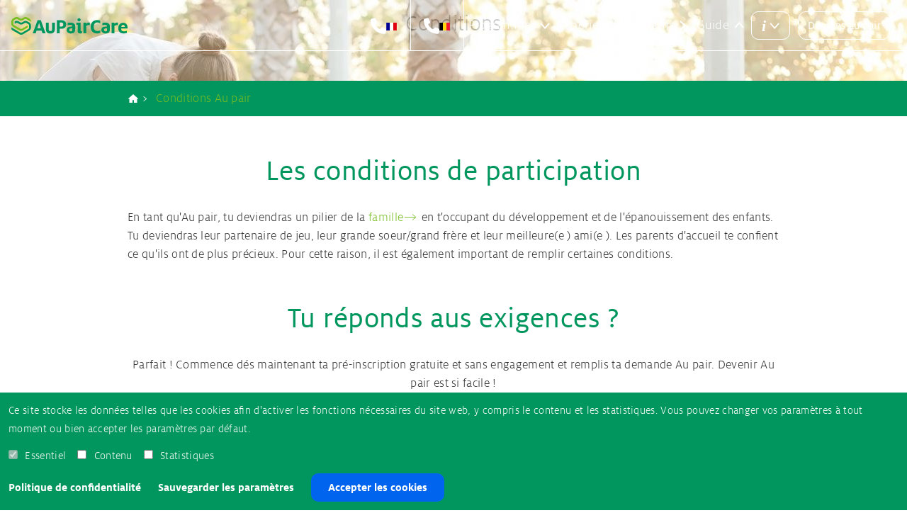

--- FILE ---
content_type: text/html; charset=UTF-8
request_url: https://www.aupaircare.fr/conditions-au-pair
body_size: 17150
content:
<!DOCTYPE html>
<html lang="fr" dir="ltr" prefix="og: https://ogp.me/ns#">
<head>
  <meta charset="utf-8" />
<meta name="description" content="Pour participer à un programme au pair, tu devras remplir certaines conditions. Clique ici pour en savoir plus sur les exigences AuPairCare." />
<link rel="canonical" href="https://www.aupaircare.fr/conditions-au-pair" />
<meta name="robots" content="index, follow" />
<link rel="image_src" href="https://www.aupaircare.fr/sites/apc/files/styles/hero_image_md/public/paragraphs/card-images/au-pair-voraussetzungen-baby.jpg" />
<meta property="og:site_name" content="AuPairCare" />
<meta property="og:type" content="website" />
<meta property="og:url" content="https://www.aupaircare.fr/conditions-au-pair" />
<meta property="og:title" content="Conditions Au pair" />
<meta property="og:description" content="Pour participer à un programme au pair, tu devras remplir certaines conditions. Clique ici pour en savoir plus sur les exigences AuPairCare." />
<meta property="og:image" content="https://www.aupaircare.fr/sites/apc/files/styles/hero_image_md/public/paragraphs/card-images/au-pair-voraussetzungen-baby.jpg" />
<meta property="og:updated_time" content="2026-01-21T13:03:44+01:00" />
<meta name="MobileOptimized" content="width" />
<meta name="HandheldFriendly" content="true" />
<meta name="viewport" content="width=device-width, initial-scale=1.0, minimum-scale=1.0" />
<script type="application/ld+json">{
          "@context": "https://schema.org",
          "@type": "BreadcrumbList",
          "itemListElement": [{
            "@type": "ListItem",
            "position": "1",
            "name": "AuPairCare",
            "item": "https://www.aupaircare.fr/"
          },{
            "@type": "ListItem",
            "position": "2",
            "name": "Conditions Au pair",
            "item": "https://www.aupaircare.fr/conditions-au-pair"
          }]}</script>
<link rel="icon" href="/sites/apc/files/2022-02/apc-icon-green.png" type="image/png" />
<link rel="alternate" hreflang="de-at" href="https://www.aupaircare.at/au-pair-voraussetzungen" />
<link rel="alternate" hreflang="da-dk" href="https://www.aupaircare.dk/au-pair-krav" />
<link rel="alternate" hreflang="de-de" href="https://www.aupaircare.de/au-pair-voraussetzungen" />
<link rel="alternate" hreflang="en-gb" href="https://www.myaupaircare.co.uk/au-pair-requirements" />
<link rel="alternate" hreflang="x-default" href="https://www.aupaircare.eu/au-pair-requirements" />
<link rel="alternate" hreflang="es-es" href="https://www.aupaircare.es/requisitos-au-pair" />
<link rel="alternate" hreflang="fr-fr" href="https://www.aupaircare.fr/conditions-au-pair" />
<link rel="alternate" hreflang="it-it" href="https://www.aupaircare.it/requisiti-dell-au-pair" />
<link rel="alternate" hreflang="sv-se" href="https://www.aupaircare.se/au-pair-kraven" />

  <title>Conditions pour devenir Au pair | AuPairCare</title>
  <link rel="stylesheet" media="all" href="/sites/apc/files/css/css_pjZOIPaK705t9NQ1VxnfbFhaYGsRnceRmVRPUuNdH_E.css?delta=0&amp;language=fr&amp;theme=ix_europe&amp;include=eJxtj0EOwjAMBD-UkidVTrpNLZw4shtBeT1UIMGB065mtIfNQu5HTOQI-d0r3KnAQ1ZDbGqVhB8IGHNWvTJeUbswtYz4D86JDIHvM4ZpR1yFysRZm__AIppIJt8P4VZO4YfvqHHVtk90g2tF6GRUjPrmcbHRSS5fchmtjyTsG5bwGZ8_nkarUuQ" />
<link rel="stylesheet" media="all" href="/sites/apc/files/css/css_QhCt4WwbUdzHBRwGp2raFh4lKxj99XJ79ERFLySrH74.css?delta=1&amp;language=fr&amp;theme=ix_europe&amp;include=eJxtj0EOwjAMBD-UkidVTrpNLZw4shtBeT1UIMGB065mtIfNQu5HTOQI-d0r3KnAQ1ZDbGqVhB8IGHNWvTJeUbswtYz4D86JDIHvM4ZpR1yFysRZm__AIppIJt8P4VZO4YfvqHHVtk90g2tF6GRUjPrmcbHRSS5fchmtjyTsG5bwGZ8_nkarUuQ" />

  
</head>
<body class="page-layout-default site-apc path-node page-node-type-page page-node-14 sitecolor-apc">
      
  
        <div class="dialog-off-canvas-main-canvas" data-off-canvas-main-canvas>
    <div role="document" class="page">

      <header id="site-header">
      <div class="outer-wrapper">
        
  <div  class="region region-header">
    

  <div id="block-navbar" class="block block-blockgroup block-block-groupnavbar sitecolor-apc block-navbar-block">
          
            
                            

  <div id="block-navbarleft" class="block block-blockgroup block-block-groupnavbar-left sitecolor-apc block-navbarleft-block">
          
            
                            

  <div id="block-sitebranding" class="block block-system block-system-branding-block sitecolor-apc">
          
            
              <a id="site-logo" href="https://www.aupaircare.fr/" rel="home">
                                <svg xmlns="http://www.w3.org/2000/svg" viewBox="0 0 1196.39 182.41"><defs><style>.cls-1{fill:#00965e;}.cls-2{fill:#78be21;}</style></defs><g id="Layer_2" data-name="Layer 2"><g id="Layer_1-2" data-name="Layer 1"><path class="cls-1" d="M184.44,56.27,164.28,44.63c-10-5.76-25.05-5.76-35,0l-20,11.54A16.73,16.73,0,0,1,101,57.88a16.08,16.08,0,0,1-7.46-1.71l-20-11.54c-10-5.76-25.05-5.76-35,0l-4.65,2.69V69.61l14.3-8.26c4-2.29,11.77-2.29,15.74,0l20,11.54A35.42,35.42,0,0,0,101,77.21a35.68,35.68,0,0,0,17.93-4.32l20-11.54c4-2.29,11.77-2.29,15.74,0L174.79,73c4,2.29,7.87,9,7.87,13.63V109.9c0,4.58-3.9,11.33-7.87,13.63l-65.54,37.83a16.73,16.73,0,0,1-8.27,1.71,16.21,16.21,0,0,1-7.46-1.71L0,107.37v10a21.35,21.35,0,0,0,10.67,18.48l73.19,42.26A35.42,35.42,0,0,0,101,182.4h.41a35.61,35.61,0,0,0,17.52-4.33l65.53-37.84c10-5.76,17.52-18.81,17.52-30.34V86.62C202,75.49,194.08,61.84,184.44,56.27Z"/><path class="cls-2" d="M27.17,32.68,47.33,21.05c4-2.3,11.77-2.3,15.74,0l20,11.53A35.54,35.54,0,0,0,101,36.9a35.31,35.31,0,0,0,17.12-4.32l20-11.53c4-2.3,11.77-2.3,15.74,0L202,48.84V41.46A25.81,25.81,0,0,0,189,19.09L163.47,4.33c-10-5.77-25.05-5.77-35,0l-20,11.53A16.13,16.13,0,0,1,101,17.57a16.78,16.78,0,0,1-8.27-1.71l-20-11.53c-10-5.77-25-5.77-35,0L17.52,16C7.88,21.53,0,35.18,0,46.31V69.59C0,81.12,7.53,94.17,17.52,99.94l65.54,37.83a35.44,35.44,0,0,0,17.52,4.33h.4a35.42,35.42,0,0,0,17.12-4.32l50.12-28.93V86.54l-59.77,34.51a16.13,16.13,0,0,1-7.47,1.71,16.78,16.78,0,0,1-8.27-1.71L27.17,83.22c-4-2.3-7.86-9-7.86-13.63V46.31C19.31,41.73,23.2,35,27.17,32.68Z"/><path class="cls-1" d="M1101.15,114.81c0-30,17.25-54.73,50.21-54.73,34,0,45,23.7,45,49.13a84.09,84.09,0,0,1-.64,9.91h-65.07c.42,17.46,6.88,28.66,27.36,28.66a76.72,76.72,0,0,0,31.24-6.47v22a92.51,92.51,0,0,1-33.4,6C1117.32,169.31,1101.15,146.9,1101.15,114.81Zm67-12.49v-1.09c0-10.12-5.38-20-16.8-20-11.21,0-18.53,7.54-19.82,21.13Z"/><path class="cls-1" d="M1032.4,58.89h29.07V70.44c7.1-8.44,16.64-13.32,27.51-13.32a31.81,31.81,0,0,1,9.1,1.33v26a46.63,46.63,0,0,0-11.54-1.33,42.07,42.07,0,0,0-24.62,7.54v77.2H1032.4Z"/><path class="cls-1" d="M985.5,98.44c0-11.77-5.55-17.6-20.13-17.6-11,0-21.89,1.41-28.06,3.83V61.91c7.73-2.85,19.62-4.12,33.14-4,25.36.16,44.4,12.8,44.4,39.32v24.64c0,32.79-11,47.55-46.75,47.55-23.4,0-41.15-14.33-41.15-33.78,0-27.26,16.19-36.48,49.24-36.48h9.31Zm0,31.13V116.92c-.92,0-4.22,0-7.1,0-18.37,0-25,4-25,16.71,0,10.31,9.28,14.78,16.79,14.78C979.23,148.41,985.5,145.28,985.5,129.57Z"/><path class="cls-1" d="M817.11,102.09c0-38.56,20.67-70.46,64.62-70.46,16.16,0,26.29,3.24,33.18,6V63.31c-6.46-3.88-16.59-6.9-29.94-6.9-23.7,0-36.63,15.73-36.63,45.68,0,27.37,14.22,42.46,37.49,42.46,13.36,0,22.84-3.24,30.59-8v26.27c-8.83,3.87-17.88,6.46-34.25,6.46C839.07,169.31,817.11,140.45,817.11,102.09Z"/><path class="cls-1" d="M742.5,58.89h29.08V70.44c7.09-8.44,16.63-13.32,27.5-13.32a31.81,31.81,0,0,1,9.1,1.33v26a46.69,46.69,0,0,0-11.54-1.33A42.13,42.13,0,0,0,772,90.63v77.2H742.5Z"/><path class="cls-1" d="M720.47,147.11c-4.22,0-7.1-2-7.1-8.43V58.52H668.51v20l14.88,2.65v66.54c0,11,6,21.64,23.65,21.64,9,0,16.45-1.37,19.74-3.32V146.66A55.93,55.93,0,0,1,720.47,147.11Z"/><path class="cls-1" d="M697.24,44.16c9.14,0,16.29-6.95,16.29-15.82s-7.15-15.59-16.29-15.59-16.53,6.84-16.53,15.59S688,44.16,697.24,44.16Z"/><path class="cls-1" d="M628.22,98.44c0-11.77-5.56-17.6-20.13-17.6-11,0-21.87,1.41-28.06,3.83V61.91c7.74-2.85,19.63-4.12,33.15-4,25.35.16,44.39,12.8,44.39,39.32v24.64c0,32.79-11,47.55-46.74,47.55-23.4,0-41.16-14.33-41.16-33.78,0-27.26,16.2-36.48,49.24-36.48h9.31Zm0,31.13V116.92c-.92,0-4.21,0-7.1,0-18.36,0-25,4-25,16.71,0,10.31,9.28,14.78,16.8,14.78C622,148.41,628.22,145.28,628.22,129.57Z"/><path class="cls-1" d="M468.62,33.36h50.2c28.44,0,45.89,17.88,45.89,44.18,0,25-17.23,43.3-46.74,43.3H498.15v46.75H468.62Zm45.45,65.51c14.23,0,20.69-8.41,20.69-21.33,0-12.72-6.46-20.91-20.69-20.91H498.15V98.87Z"/><path class="cls-1" d="M355.4,117.74V59.06h29v57.38c0,17.65-.65,28.57,17.47,28.57s17.43-10.92,17.43-28.57V59.06h29v58.68c0,36.42-13.24,51.92-46.39,51.92S355.4,154.16,355.4,117.74Z"/><path class="cls-1" d="M270.47,33.36h33l49.11,134.23H320.46l-8.62-26.72H259.48l-9.05,26.72H220.06Zm33.61,83.82L292.88,82.7c-2.59-8-5.18-15.72-6.68-22h-.43c-1.73,6-4.32,14.23-6.89,22l-11.64,34.48Z"/></g></g></svg>
          <span class="visually-hidden">Home</span>
              
                </a>
  
  
  
  </div>



  
    <nav role="navigation"
       aria-labelledby="block-ix-europe-contact-menu" id="block-ix-europe-contact" class="block block-menu navigation menu--contact block-menu-block block-menu-blockcontact sitecolor-apc block-menu-contact-block">
          
      <div id="block-ix-europe-contact-menu" class="ix-h2 visually-hidden">
        Contact
      </div>
      
                                  

<div  data-region="navbar_left" class="ix-contact-menu ix-contact-menu-multiple">
      <div class="ix-contact-menu-icon">
      <i class="fa-solid fa-phone"></i>
    </div>
  
  <div class="ix-contact-menu-container">
      <ul data-region="navbar_left" class="ix-contact-menu ix-contact-menu-multiple menu menu-level-1">
          
      <li class="menu-item menu-level-1-item">
                          
  
  <div class="menu_link_content menu-link-contentcontact view-mode-default menu-dropdown menu-link-content menu-dropdown-0 menu-type-default">
              
<span  class="menu-link-container">
      <div class="extra-field extra-field--menu-link extra-field--type-twig field-menu-link">
  
  
  
      <a href="tel:+33977197171">
    <span class="menu-link-icons">


  <div class="field-icon field-count-2 field type-string label-hidden sitecolor-apc">
              
          
                    <i class="fa-solid fa-phone"></i>

      <i class="fi fi-fr"></i>

  
      
            </div>
</span>
    <span class="menu-link-title">+33 9 77 19 71 71</span>
  </a>


  </div>

  </span>

      </div>



              </li>
          
      <li class="menu-item menu-level-1-item">
                          
  
  <div class="menu_link_content menu-link-contentcontact view-mode-default menu-dropdown menu-link-content menu-dropdown-0 menu-type-default">
              
<span  class="menu-link-container">
      <div class="extra-field extra-field--menu-link extra-field--type-twig field-menu-link">
  
  
  
      <a href="tel:+3228080363">
    <span class="menu-link-icons">


  <div class="field-icon field-count-2 field type-string label-hidden sitecolor-apc">
              
          
                    <i class="fa-solid fa-phone"></i>

      <i class="fi fi-be"></i>

  
      
            </div>
</span>
    <span class="menu-link-title">+32 2 808 03 63</span>
  </a>


  </div>

  </span>

      </div>



              </li>
      </ul>

  </div>
</div>

          
      </nav>

            </div>


  <div id="block-navbarcenter" class="block block-blockgroup block-block-groupnavbar-center sitecolor-apc block-navbarcenter-block">
          
            
                            


  
    <nav role="navigation"
       aria-labelledby="block-mainmenu-menu" id="block-mainmenu" class="block block-menu navigation menu--main block-menu-block block-menu-blockmain sitecolor-apc block-menu-main-block">
          
      <div id="block-mainmenu-menu" class="ix-h2 visually-hidden">
        Main menu
      </div>
      
                                  

<div class="ix-menu-mobile-container">
      <ul data-region="navbar_center" class="menu menu-level-1 menu-item-count-5 menu-image-medium">
          
      <li class="menu-item menu-level-1-item menu-has-submenu">
                          
  
  <div class="menu_link_content menu-link-contentmain view-mode-level-0 menu-dropdown menu-link-content menu-dropdown-0 menu-type-level_0">
              <div class="extra-field extra-field--menu-link extra-field--type-twig field-menu-link">
  
  
  
      <a href="#">Programmes
  </a>


  </div>

<div  class="ix-menu-submenu-canvas">
      
<div  class="ix-menu-submenu-background">
      
  </div>

<div  class="ix-menu-mobile-container ix-menu-submenu-container">
      
<div  class="ix-menu-main-children">
      
    <ul class="menu menu-level-2 menu-item-count-3 menu-image-large">
          
      <li class="menu-item menu-level-2-item menu-has-submenu">
                          
  
  <div class="menu_link_content menu-link-contentmain view-mode-level-1 menu-dropdown menu-link-content menu-dropdown-1 menu-type-level_1">
              
<div  class="left">
      
<div  class="ix-menu-link-image">
      <div class="extra-field extra-field--menu-image extra-field--type-twig field-menu-image">
  
  
  
        


  <div class="field-media-image field-count-1 field type-entity-reference-override label-hidden sitecolor-apc">
              
          
                        <picture>
                  <source srcset="/sites/apc/files/styles/main_menu_image/public/uploads/edit_7_of_84_new.jpg 1x" media="(min-width: 1024px)" type="image/jpeg" width="250" height="250"/>
              <source srcset="[data-uri] 1x" media="(min-width: 0px)" type="image/gif" width="1" height="1"/>
                  <img loading="lazy" width="250" height="250" src="/sites/apc/files/styles/main_menu_image/public/uploads/edit_7_of_84_new.jpg" alt="Un groupe d&#039;au pairs se baladant à New York avec le pont de Brooklyn en arrière-plan." title="Au pair aux Etats-Unis" />

  </picture>


  
      
            </div>

  

  </div>

  </div>

  </div>

<div  class="right">
      <div class="extra-field extra-field--menu-link extra-field--type-twig field-menu-link">
  
  
  
      <a href="https://www.aupaircare.fr/au-pair-etats-unis">Au Pair aux Etats-Unis
  </a>


  </div>

<div  class="ix-menu-mobile-container ix-menu-main-children">
      
    <ul class="menu menu-level-3 menu-item-count-2 menu-image-large">
          
      <li class="menu-item menu-level-3-item">
                          
  
  <div class="menu_link_content menu-link-contentmain view-mode-default menu-dropdown menu-link-content menu-dropdown-2 menu-type-default">
              <div class="extra-field extra-field--menu-link extra-field--type-twig field-menu-link">
  
  
  
      <a href="https://www.aupaircare.fr/au-pair-etats-unis/tarifs-et-prestations">Tarifs et prestations
  </a>


  </div>

      </div>



              </li>
          
      <li class="menu-item menu-level-3-item">
                          
  
  <div class="menu_link_content menu-link-contentmain view-mode-default menu-dropdown menu-link-content menu-dropdown-2 menu-type-default">
              <div class="extra-field extra-field--menu-link extra-field--type-twig field-menu-link">
  
  
  
      <a href="https://www.aupaircare.fr/au-pair-etats-unis/preparation-apc-connect">Préparation et démarrage à NYC
  </a>


  </div>

      </div>



              </li>
      </ul>



  </div>

  </div>

      </div>



              </li>
          
      <li class="menu-item menu-level-2-item menu-has-submenu">
                          
  
  <div class="menu_link_content menu-link-contentmain view-mode-level-1 menu-dropdown menu-link-content menu-dropdown-1 menu-type-level_1">
              
<div  class="left">
      
<div  class="ix-menu-link-image">
      <div class="extra-field extra-field--menu-image extra-field--type-twig field-menu-image">
  
  
  
        


  <div class="field-media-image field-count-1 field type-entity-reference-override label-hidden sitecolor-apc">
              
          
                        <picture>
                  <source srcset="/sites/apc/files/styles/main_menu_image/public/hero-images/australie_koala.jpg 1x" media="(min-width: 1024px)" type="image/jpeg" width="250" height="250"/>
              <source srcset="[data-uri] 1x" media="(min-width: 0px)" type="image/gif" width="1" height="1"/>
                  <img loading="lazy" width="250" height="250" src="/sites/apc/files/styles/main_menu_image/public/hero-images/australie_koala.jpg" alt="koala assis dans un arbre avec le pont de Sydney en arrière-plan" title="" />

  </picture>


  
      
            </div>

  

  </div>

  </div>

  </div>

<div  class="right">
      <div class="extra-field extra-field--menu-link extra-field--type-twig field-menu-link">
  
  
  
      <a href="https://www.aupaircare.fr/au-pair-australie">Au pair Australie
  </a>


  </div>

<div  class="ix-menu-mobile-container ix-menu-main-children">
      
    <ul class="menu menu-level-3 menu-item-count-1 menu-image-large">
          
      <li class="menu-item menu-level-3-item">
                          
  
  <div class="menu_link_content menu-link-contentmain view-mode-default menu-dropdown menu-link-content menu-dropdown-2 menu-type-default">
              <div class="extra-field extra-field--menu-link extra-field--type-twig field-menu-link">
  
  
  
      <a href="https://www.aupaircare.fr/au-pair-australie/tarifs-et-prestations">Tarifs et prestations
  </a>


  </div>

      </div>



              </li>
      </ul>



  </div>

  </div>

      </div>



              </li>
          
      <li class="menu-item menu-level-2-item menu-has-submenu">
                          
  
  <div class="menu_link_content menu-link-contentmain view-mode-level-1 menu-dropdown menu-link-content menu-dropdown-1 menu-type-level_1">
              
<div  class="left">
      
<div  class="ix-menu-link-image">
      <div class="extra-field extra-field--menu-image extra-field--type-twig field-menu-image">
  
  
  
        


  <div class="field-media-image field-count-1 field type-entity-reference-override label-hidden sitecolor-apc">
              
          
                        <picture>
                  <source srcset="/sites/apc/files/styles/main_menu_image/public/hero-images/iStock-518711656_neuseeland_0.jpg 1x" media="(min-width: 1024px)" type="image/jpeg" width="250" height="250"/>
              <source srcset="[data-uri] 1x" media="(min-width: 0px)" type="image/gif" width="1" height="1"/>
                  <img loading="lazy" width="250" height="250" src="/sites/apc/files/styles/main_menu_image/public/hero-images/iStock-518711656_neuseeland_0.jpg" alt=" Au pair Nouvelle-Zélande" title=" Au pair Nouvelle-Zélande" />

  </picture>


  
      
            </div>

  

  </div>

  </div>

  </div>

<div  class="right">
      <div class="extra-field extra-field--menu-link extra-field--type-twig field-menu-link">
  
  
  
      <a href="https://www.aupaircare.fr/au-pair-nouvelle-zelande">Au pair Nouvelle-Zélande
  </a>


  </div>

<div  class="ix-menu-mobile-container ix-menu-main-children">
      
    <ul class="menu menu-level-3 menu-item-count-1 menu-image-large">
          
      <li class="menu-item menu-level-3-item">
                          
  
  <div class="menu_link_content menu-link-contentmain view-mode-default menu-dropdown menu-link-content menu-dropdown-2 menu-type-default">
              <div class="extra-field extra-field--menu-link extra-field--type-twig field-menu-link">
  
  
  
      <a href="https://www.aupaircare.fr/au-pair-nouvelle-zelande/tarifs-et-prestations">Tarifs et prestations
  </a>


  </div>

      </div>



              </li>
      </ul>



  </div>

  </div>

      </div>



              </li>
      </ul>



  </div>

  </div>

  </div>

      </div>



              </li>
          
      <li class="menu-item menu-level-1-item">
                          
  
  <div class="menu_link_content menu-link-contentmain view-mode-level-0 menu-dropdown menu-link-content menu-dropdown-0 menu-type-level_0">
              <div class="extra-field extra-field--menu-link extra-field--type-twig field-menu-link">
  
  
  
      <a href="https://www.aupaircare.fr/experiences-au-pair">Expériences
  </a>


  </div>

<div  class="ix-menu-submenu-canvas">
      
<div  class="ix-menu-submenu-background">
      
  </div>

<div  class="ix-menu-mobile-container ix-menu-submenu-container">
      
<div  class="ix-menu-main-children">
      
  </div>

  </div>

  </div>

      </div>



              </li>
          
      <li class="menu-item menu-level-1-item">
                          
  
  <div class="menu_link_content menu-link-contentmain view-mode-level-0 menu-dropdown menu-link-content menu-dropdown-0 menu-type-level_0">
              <div class="extra-field extra-field--menu-link extra-field--type-twig field-menu-link">
  
  
  
      <a href="https://www.aupaircare.fr/budget-au-pair">Tarifs
  </a>


  </div>

<div  class="ix-menu-submenu-canvas">
      
<div  class="ix-menu-submenu-background">
      
  </div>

<div  class="ix-menu-mobile-container ix-menu-submenu-container">
      
<div  class="ix-menu-main-children">
      
  </div>

  </div>

  </div>

      </div>



              </li>
          
      <li class="menu-item menu-item--active-trail menu-level-1-item menu-has-submenu">
                          
  
  <div class="menu_link_content menu-link-contentmain view-mode-level-0 menu-dropdown menu-link-content menu-dropdown-0 menu-type-level_0">
              <div class="extra-field extra-field--menu-link extra-field--type-twig field-menu-link">
  
  
  
      <a href="#">Guide
  </a>


  </div>

<div  class="ix-menu-submenu-canvas">
      
<div  class="ix-menu-submenu-background">
      
  </div>

<div  class="ix-menu-mobile-container ix-menu-submenu-container">
      
<div  class="ix-menu-main-children">
      
    <ul class="menu menu-level-2 menu-item-count-8 menu-image-medium">
          
      <li class="menu-item menu-level-2-item">
                          
  
  <div class="menu_link_content menu-link-contentmain view-mode-level-1 menu-dropdown menu-link-content menu-dropdown-1 menu-type-level_1">
              
<div  class="left">
      
<div  class="ix-menu-link-image">
      <div class="extra-field extra-field--menu-image extra-field--type-twig field-menu-image">
  
  
  
        


  <div class="field-media-image field-count-1 field type-entity-reference-override label-hidden sitecolor-apc">
              
          
                        <picture>
                  <source srcset="/sites/apc/files/styles/main_menu_image/public/paragraphs/card-images/au-pair-card-aufgaben.jpg 1x" media="(min-width: 1024px)" type="image/jpeg" width="250" height="250"/>
              <source srcset="[data-uri] 1x" media="(min-width: 0px)" type="image/gif" width="1" height="1"/>
                  <img loading="lazy" width="250" height="250" src="/sites/apc/files/styles/main_menu_image/public/paragraphs/card-images/au-pair-card-aufgaben.jpg" alt="Fille au pair avec enfant au bord de la mer" title="Responsabilités d’un Au pair" />

  </picture>


  
      
            </div>

  

  </div>

  </div>

  </div>

<div  class="right">
      <div class="extra-field extra-field--menu-link extra-field--type-twig field-menu-link">
  
  
  
      <a href="https://www.aupaircare.fr/responsabilites-au-pair">Responsabilités d’un Au pair
  </a>


  </div>

  </div>

      </div>



              </li>
          
      <li class="menu-item menu-item--active-trail menu-level-2-item">
                          
  
  <div class="menu_link_content menu-link-contentmain view-mode-level-1 menu-dropdown menu-link-content menu-dropdown-1 menu-type-level_1">
              
<div  class="left">
      
<div  class="ix-menu-link-image">
      <div class="extra-field extra-field--menu-image extra-field--type-twig field-menu-image">
  
  
  
        


  <div class="field-media-image field-count-1 field type-entity-reference-override label-hidden sitecolor-apc">
              
          
                        <picture>
                  <source srcset="/sites/apc/files/styles/main_menu_image/public/paragraphs/card-images/au-pair-voraussetzungen-baby.jpg 1x" media="(min-width: 1024px)" type="image/jpeg" width="250" height="250"/>
              <source srcset="[data-uri] 1x" media="(min-width: 0px)" type="image/gif" width="1" height="1"/>
                  <img loading="lazy" width="250" height="250" src="/sites/apc/files/styles/main_menu_image/public/paragraphs/card-images/au-pair-voraussetzungen-baby.jpg" alt="Au pair conditions de participation passion enfants" title="Au pair conditions de participation" />

  </picture>


  
      
            </div>

  

  </div>

  </div>

  </div>

<div  class="right">
      <div class="extra-field extra-field--menu-link extra-field--type-twig field-menu-link">
  
  
  
      <a href="https://www.aupaircare.fr/conditions-au-pair">Conditions pour devenir Au Pair
  </a>


  </div>

  </div>

      </div>



              </li>
          
      <li class="menu-item menu-level-2-item">
                          
  
  <div class="menu_link_content menu-link-contentmain view-mode-level-1 menu-dropdown menu-link-content menu-dropdown-1 menu-type-level_1">
              
<div  class="left">
      
<div  class="ix-menu-link-image">
      <div class="extra-field extra-field--menu-image extra-field--type-twig field-menu-image">
  
  
  
        


  <div class="field-media-image field-count-1 field type-entity-reference-override label-hidden sitecolor-apc">
              
          
                        <picture>
                  <source srcset="/sites/apc/files/styles/main_menu_image/public/paragraphs/card-images/iStock-614406990.jpg 1x" media="(min-width: 1024px)" type="image/jpeg" width="250" height="250"/>
              <source srcset="[data-uri] 1x" media="(min-width: 0px)" type="image/gif" width="1" height="1"/>
                  <img loading="lazy" width="250" height="250" src="/sites/apc/files/styles/main_menu_image/public/paragraphs/card-images/iStock-614406990.jpg" alt="Au pair mit Kind auf dem Rücken" title="Au Pair Vermittlung" />

  </picture>


  
      
            </div>

  

  </div>

  </div>

  </div>

<div  class="right">
      <div class="extra-field extra-field--menu-link extra-field--type-twig field-menu-link">
  
  
  
      <a href="https://www.aupaircare.fr/placement-au-pair">Procédure de placement Au pair
  </a>


  </div>

  </div>

      </div>



              </li>
          
      <li class="menu-item menu-level-2-item">
                          
  
  <div class="menu_link_content menu-link-contentmain view-mode-level-1 menu-dropdown menu-link-content menu-dropdown-1 menu-type-level_1">
              
<div  class="left">
      
<div  class="ix-menu-link-image">
      <div class="extra-field extra-field--menu-image extra-field--type-twig field-menu-image">
  
  
  
        


  <div class="field-media-image field-count-1 field type-entity-reference-override label-hidden sitecolor-apc">
              
          
                        <picture>
                  <source srcset="/sites/apc/files/styles/main_menu_image/public/hero-images/au-pair-gastfamilie-bild-buntstifte.jpg 1x" media="(min-width: 1024px)" type="image/jpeg" width="250" height="250"/>
              <source srcset="[data-uri] 1x" media="(min-width: 0px)" type="image/gif" width="1" height="1"/>
                  <img loading="lazy" width="250" height="250" src="/sites/apc/files/styles/main_menu_image/public/hero-images/au-pair-gastfamilie-bild-buntstifte.jpg" alt="famille d&#039;accueil Au pair" title="famille d&#039;accueil Au pair" />

  </picture>


  
      
            </div>

  

  </div>

  </div>

  </div>

<div  class="right">
      <div class="extra-field extra-field--menu-link extra-field--type-twig field-menu-link">
  
  
  
      <a href="https://www.aupaircare.fr/familles-daccueil-au-pair">Famille d’Accueil &amp; Matching
  </a>


  </div>

  </div>

      </div>



              </li>
          
      <li class="menu-item menu-level-2-item">
                          
  
  <div class="menu_link_content menu-link-contentmain view-mode-level-1 menu-dropdown menu-link-content menu-dropdown-1 menu-type-level_1">
              
<div  class="left">
      
<div  class="ix-menu-link-image">
      <div class="extra-field extra-field--menu-image extra-field--type-twig field-menu-image">
  
  
  
        


  <div class="field-media-image field-count-1 field type-entity-reference-override label-hidden sitecolor-apc">
              
          
                        <picture>
                  <source srcset="/sites/apc/files/styles/main_menu_image/public/paragraphs/card-images/au-pair-kind-balancieren-wald.jpg 1x" media="(min-width: 1024px)" type="image/jpeg" width="250" height="250"/>
              <source srcset="[data-uri] 1x" media="(min-width: 0px)" type="image/gif" width="1" height="1"/>
                  <img loading="lazy" width="250" height="250" src="/sites/apc/files/styles/main_menu_image/public/paragraphs/card-images/au-pair-kind-balancieren-wald.jpg" alt="Agence Au pair enfant se balance" title="Agence Au pair sécurité" />

  </picture>


  
      
            </div>

  

  </div>

  </div>

  </div>

<div  class="right">
      <div class="extra-field extra-field--menu-link extra-field--type-twig field-menu-link">
  
  
  
      <a href="https://www.aupaircare.fr/agence-au-pair">Ton agence Au pair
  </a>


  </div>

  </div>

      </div>



              </li>
          
      <li class="menu-item menu-level-2-item">
                          
  
  <div class="menu_link_content menu-link-contentmain view-mode-level-1 menu-dropdown menu-link-content menu-dropdown-1 menu-type-level_1">
              
<div  class="left">
      
<div  class="ix-menu-link-image">
      <div class="extra-field extra-field--menu-image extra-field--type-twig field-menu-image">
  
  
  
        


  <div class="field-media-image field-count-1 field type-entity-reference-override label-hidden sitecolor-apc">
              
          
                        <picture>
                  <source srcset="/sites/apc/files/styles/main_menu_image/public/paragraphs/card-images/AuPairCare_Niall_David_Photography-3284%20-%202014-10-25%20at%2010-59-05.jpg 1x" media="(min-width: 1024px)" type="image/jpeg" width="250" height="250"/>
              <source srcset="[data-uri] 1x" media="(min-width: 0px)" type="image/gif" width="1" height="1"/>
                  <img loading="lazy" width="250" height="250" src="/sites/apc/files/styles/main_menu_image/public/paragraphs/card-images/AuPairCare_Niall_David_Photography-3284%20-%202014-10-25%20at%2010-59-05.jpg" alt="Au pair avec trois enfants" title="Assurance Au pair" />

  </picture>


  
      
            </div>

  

  </div>

  </div>

  </div>

<div  class="right">
      <div class="extra-field extra-field--menu-link extra-field--type-twig field-menu-link">
  
  
  
      <a href="https://www.aupaircare.fr/assurance-au-pair">Ton assurance Au pair
  </a>


  </div>

  </div>

      </div>



              </li>
          
      <li class="menu-item menu-level-2-item">
                          
  
  <div class="menu_link_content menu-link-contentmain view-mode-level-1 menu-dropdown menu-link-content menu-dropdown-1 menu-type-level_1">
              
<div  class="left">
      
<div  class="ix-menu-link-image">
      <div class="extra-field extra-field--menu-image extra-field--type-twig field-menu-image">
  
  
  
        


  <div class="field-media-image field-count-1 field type-entity-reference-override label-hidden sitecolor-apc">
              
          
                        <picture>
                  <source srcset="/sites/apc/files/styles/main_menu_image/public/paragraphs/card-images/iStock-515741447.jpg 1x" media="(min-width: 1024px)" type="image/jpeg" width="250" height="250"/>
              <source srcset="[data-uri] 1x" media="(min-width: 0px)" type="image/gif" width="1" height="1"/>
                  <img loading="lazy" width="250" height="250" src="/sites/apc/files/styles/main_menu_image/public/paragraphs/card-images/iStock-515741447.jpg" alt="Au pair avec enfant" title="Contrat Au pair" />

  </picture>


  
      
            </div>

  

  </div>

  </div>

  </div>

<div  class="right">
      <div class="extra-field extra-field--menu-link extra-field--type-twig field-menu-link">
  
  
  
      <a href="https://www.aupaircare.fr/contrat-au-pair">Ton contrat Au pair
  </a>


  </div>

  </div>

      </div>



              </li>
          
      <li class="menu-item menu-level-2-item">
                          
  
  <div class="menu_link_content menu-link-contentmain view-mode-level-1 menu-dropdown menu-link-content menu-dropdown-1 menu-type-level_1">
              
<div  class="left">
      
<div  class="ix-menu-link-image">
      <div class="extra-field extra-field--menu-image extra-field--type-twig field-menu-image">
  
  
  
        


  <div class="field-media-image field-count-1 field type-entity-reference-override label-hidden sitecolor-apc">
              
          
                        <picture>
                  <source srcset="/sites/apc/files/styles/main_menu_image/public/paragraphs/card-images/iStock_000018164382_XXXLarge.jpg 1x" media="(min-width: 1024px)" type="image/jpeg" width="250" height="250"/>
              <source srcset="[data-uri] 1x" media="(min-width: 0px)" type="image/gif" width="1" height="1"/>
                  <img loading="lazy" width="250" height="250" src="/sites/apc/files/styles/main_menu_image/public/paragraphs/card-images/iStock_000018164382_XXXLarge.jpg" alt="Visa Au pair USA" title="Ton Visa Au pair" />

  </picture>


  
      
            </div>

  

  </div>

  </div>

  </div>

<div  class="right">
      <div class="extra-field extra-field--menu-link extra-field--type-twig field-menu-link">
  
  
  
      <a href="https://www.aupaircare.fr/visa-au-pair">Visa Au pair
  </a>


  </div>

  </div>

      </div>



              </li>
      </ul>



  </div>

  </div>

  </div>

      </div>



              </li>
          
      <li class="menu-item menu-level-1-item menu-has-submenu menu-button menu-button-default">
                          
  
  <div class="menu_link_content menu-link-contentmain view-mode-level-0 menu-dropdown menu-link-content menu-dropdown-0 menu-type-level_0">
              <div class="extra-field extra-field--menu-link extra-field--type-twig field-menu-link">
  
  
  
      <a href="#">i
  </a>


  </div>

<div  class="ix-menu-submenu-canvas">
      
<div  class="ix-menu-submenu-background">
      
  </div>

<div  class="ix-menu-mobile-container ix-menu-submenu-container">
      
<div  class="ix-menu-main-children">
      
    <ul class="menu menu-level-2 menu-item-count-3 menu-image-large">
          
      <li class="menu-item menu-level-2-item">
                          
  
  <div class="menu_link_content menu-link-contentmain view-mode-level-1 menu-dropdown menu-link-content menu-dropdown-1 menu-type-level_1">
              
<div  class="left">
      
<div  class="ix-menu-link-image">
      <div class="extra-field extra-field--menu-image extra-field--type-twig field-menu-image">
  
  
  
    


  <div class="field-media-image field-count-1 field type-entity-reference-override label-hidden sitecolor-apc">
              
          
                        <picture>
                  <source srcset="/sites/apc/files/styles/main_menu_image/public/images/menu-item-images/iStock-468139887_neu.jpg 1x" media="(min-width: 1024px)" type="image/jpeg" width="250" height="250"/>
              <source srcset="[data-uri] 1x" media="(min-width: 0px)" type="image/gif" width="1" height="1"/>
                  <img loading="lazy" width="250" height="250" src="/sites/apc/files/styles/main_menu_image/public/images/menu-item-images/iStock-468139887_neu.jpg" alt="aupaircare team" title="Contacte-nous" />

  </picture>


  
      
            </div>



  </div>

  </div>

  </div>

<div  class="right">
      <div class="extra-field extra-field--menu-link extra-field--type-twig field-menu-link">
  
  
  
      <a href="https://www.aupaircare.fr/contact">Contact
  </a>


  </div>



  <div class="field-menu-description field-count-1 field type-text-long label-hidden sitecolor-apc">
              
          
              Email: info@aupaircare.fr<br />
Numéro français: (+33) 977197171<br />
Numéro belge: (+32) 28080363<br />
WhatsApp: (+33) 787245837
  

            </div>

  </div>

      </div>



              </li>
          
      <li class="menu-item menu-level-2-item menu-button menu-button-default">
                          
  
  <div class="menu_link_content menu-link-contentmain view-mode-level-1 menu-dropdown menu-link-content menu-dropdown-1 menu-type-level_1">
              
<div  class="left">
      
<div  class="ix-menu-link-image">
      <div class="extra-field extra-field--menu-image extra-field--type-twig field-menu-image">
  
  
  
    


  <div class="field-media-image field-count-1 field type-entity-reference-override label-hidden sitecolor-apc">
              
          
                        <picture>
                  <source srcset="/sites/apc/files/styles/main_menu_image/public/images/menu-item-images/au-pair-usa-bewerbung-gastfamilie.jpg 1x" media="(min-width: 1024px)" type="image/jpeg" width="250" height="250"/>
              <source srcset="[data-uri] 1x" media="(min-width: 0px)" type="image/gif" width="1" height="1"/>
                  <img loading="lazy" width="250" height="250" src="/sites/apc/files/styles/main_menu_image/public/images/menu-item-images/au-pair-usa-bewerbung-gastfamilie.jpg" alt="Au pair Bewerbung Computer" title="Au pair Bewerbung" />

  </picture>


  
      
            </div>



  </div>

  </div>

  </div>

<div  class="right">
      <div class="extra-field extra-field--menu-link extra-field--type-twig field-menu-link">
  
  
  
      <a href="https://www.aupaircare.fr/candidature-au-pair">Inscriptions Au Pair
  </a>


  </div>

  </div>

      </div>



              </li>
          
      <li class="menu-item menu-level-2-item">
                          
  
  <div class="menu_link_content menu-link-contentmain view-mode-level-1 menu-dropdown menu-link-content menu-dropdown-1 menu-type-level_1">
              
<div  class="left">
      
<div  class="ix-menu-link-image">
      <div class="extra-field extra-field--menu-image extra-field--type-twig field-menu-image">
  
  
  
    


  <div class="field-media-image field-count-1 field type-entity-reference-override label-hidden sitecolor-apc">
              
          
                        <picture>
                  <source srcset="/sites/apc/files/styles/main_menu_image/public/images/menu-item-images/folleto-au-pair.jpg 1x" media="(min-width: 1024px)" type="image/jpeg" width="250" height="250"/>
              <source srcset="[data-uri] 1x" media="(min-width: 0px)" type="image/gif" width="1" height="1"/>
                  <img loading="lazy" width="250" height="250" src="/sites/apc/files/styles/main_menu_image/public/images/menu-item-images/folleto-au-pair.jpg" alt="Télécharger la brochure Au pair" title="Brochure Au pair" />

  </picture>


  
      
            </div>



  </div>

  </div>

  </div>

<div  class="right">
      <div class="extra-field extra-field--menu-link extra-field--type-twig field-menu-link">
  
  
  
      <a href="https://www.aupaircare.fr/brochure-au-pair">Brochure Au pair
  </a>


  </div>



  <div class="field-menu-description field-count-1 field type-text-long label-hidden sitecolor-apc">
              
          
              Gratuite &amp; sans engagement
  

            </div>

  </div>

      </div>



              </li>
      </ul>



  </div>

  </div>

  </div>

      </div>



              </li>
      </ul>

</div>

          
      </nav>



  
    <nav role="navigation"
       aria-labelledby="block-ix-europe-login-button-menu" id="block-ix-europe-login-button" class="block block-menu navigation menu--login-button block-menu-block block-menu-blocklogin-button sitecolor-apc block-menu-login-button-block">
          
      <div id="block-ix-europe-login-button-menu" class="ix-h2 visually-hidden">
        Login button
      </div>
      
                                  
              <ul class="menu">
                    <li class="menu-item">
        <a href="https://www.aupaircare.fr/candidature-au-pair" data-drupal-link-system-path="node/97">Deviens au pair</a>
              </li>
        </ul>
  


          
      </nav>

            </div>


  <div id="block-navbarright" class="block block-blockgroup block-block-groupnavbar-right sitecolor-apc block-navbarright-block">
          
            
                            

  <div id="block-navbarrightcontent" class="block block-blockgroup block-block-groupnavbar-right-content sitecolor-apc block-navbarrightcontent-block">
          
            
                            

  <div id="block-ix-europe-mobile-menu-button" class="ix-mobile-menu-button-block block block-ix-formatters block-ix-simple-html-block sitecolor-apc">
          
            
                            <svg class="hamburger" height="55" width="55" viewBox="0 0 55 55" version="1.1" xmlns="http://www.w3.org/2000/svg" xmlns:xlink="http://www.w3.org/1999/xlink">
  <g stroke="none" stroke-width="1" fill="none" fill-rule="evenodd">
    <g id="hamburger-button">
      <rect id="Background" class="hamburger-bg" fill="#00965E" transform="translate(27.500000, 27.500000) scale(-1, 1) translate(-27.500000, -27.500000)" x="0" y="0" width="55" height="55"></rect>
      <g id="3-bars" class="three-bars" transform="translate(19.000000, 20.000000)">
        <rect class="middle shadow" id="middle-shadow"  fill="#798F02" x="1" y="7" width="18" height="2" rx="1"></rect>
        <rect class="lower shadow" id="lower-shadow"  fill="#798F02"  x="1" y="13" width="18" height="2" rx="1"></rect>
        <rect class="upper shadow" id="upper-shadow" fill="#798F02"  x="1" y="1" width="18" height="2" rx="1"></rect>
        <rect class="middle" id="middle" fill="#FFFFFF" x="0" y="6" width="18" height="2" rx="1"></rect>
        <rect class="lower" id="lower" fill="#FFFFFF" x="0" y="12" width="18" height="2" rx="1"></rect>
        <rect class="upper" id="upper" fill="#FFFFFF" x="0" y="0" width="18" height="2" rx="1"></rect>
      </g>
    </g>
  </g>
</svg>
            </div>

            </div>

            </div>

            </div>


  <div id="block-ix-europe-hero-section" class="ix-block-hero-section block block-ctools block-entity-viewnode sitecolor-apc">
          
            
                            
  <article  class="view-mode-header node-type-page">
    
              
          
<div  class="ix-hero-section-mobile">
      
<div  class="ix-hero-section-image">
      


  <div class="field-media-image field-count-1 field type-entity-reference-override label-hidden sitecolor-apc">
              
          
                        <picture>
                  <source srcset="/sites/apc/files/styles/hero_image_lg/public/paragraphs/card-images/au-pair-voraussetzungen-baby.jpg 1x" media="(min-width: 1024px)" type="image/jpeg" width="1663" height="520"/>
              <source srcset="/sites/apc/files/styles/hero_image_md/public/paragraphs/card-images/au-pair-voraussetzungen-baby.jpg 1x" media="(min-width: 620px)" type="image/jpeg" width="1024" height="520"/>
              <source srcset="/sites/apc/files/styles/hero_image_sm/public/paragraphs/card-images/au-pair-voraussetzungen-baby.jpg 1x" media="(min-width: 400px)" type="image/jpeg" width="620" height="520"/>
              <source srcset="/sites/apc/files/styles/hero_image_xs/public/paragraphs/card-images/au-pair-voraussetzungen-baby.jpg 1x" media="(min-width: 0px)" type="image/jpeg" width="400" height="520"/>
                  <img loading="eager" fetchpriority="high" width="1663" height="520" src="/sites/apc/files/styles/hero_image_lg/public/paragraphs/card-images/au-pair-voraussetzungen-baby.jpg" alt="Au pair conditions de participation passion enfants" title="Au pair conditions de participation" />

  </picture>


  
      
            </div>

  </div>

<div  class="ix-hero-section">
  <div class="ix-container">
    <div class="ix-row">
      


  <h1 class="field-h1 field-count-1 field type-text label-hidden sitecolor-apc">
              
          
                    Conditions
  
      
            </h1>



  <div class="clearfix text-formatted field-page-subheading field-count-1 field type-text label-hidden sitecolor-apc">
              
          
                    Peux-tu devenir Au pair ?
  
      
            </div>

    </div>
  </div>
</div>


  </div>


      
      
      
    
      </article>

            </div>

  </div>

      </div>
    </header>
  
      <section id="breadcrumb">
      <div class="outer-wrapper">
        
  <div  class="region region-breadcrumb">
    

  <div id="block-breadcrumbs" class="block block-system block-system-breadcrumb-block sitecolor-apc">
          
            
                              <nav class="breadcrumb" role="navigation" aria-labelledby="system-breadcrumb">
    <div id="system-breadcrumb" class="visually-hidden element-focusable">Breadcrumb</div>

                  <a href="https://www.aupaircare.fr/">AuPairCare</a>
                        <a href="https://www.aupaircare.fr/conditions-au-pair">Conditions Au pair</a>
            </nav>

            </div>

  </div>

      </div>
    </section>
  
  
  <main role="main" class="outer-wrapper">
    <a id="main-content" tabindex="-1"></a>
    <section id="content" class="content-section">
      
  <div  class="region region-content">
    

    <div id="block-ix-europe-messages" class="ix-block-grid block block-system block-system-messages-block sitecolor-apc">
          
            
                            <div class="ix-container">
          <div class="ix-row">
            <div class="inner">
              <div data-drupal-messages-fallback class="hidden"></div>
            </div>
          </div>
        </div>
            </div>



  <div id="block-mainpagecontent" class="block block-system block-system-main-block sitecolor-apc">
          
            
                            
  <article  class="view-mode-full node-type-page" id="node-14">
    
              
          


  <div class="field-paragraphs field-count-12 field type-entity-reference-revisions label-hidden sitecolor-apc">
              
          
                          <div class="bg-color-default ix-float-left unlinked paragraph paragraph-text view-mode--default sitecolor-apc">
              
<div  class="ix-container">
      
<div  class="ix-row">
      


  <div id="les-conditions-de-participation" class="field-heading field-count-1 field type-text label-hidden sitecolor-apc">
              
          
              <h2>Les conditions de participation</h2>  

            </div>

<div  class="group-content">
      


  <div class="clearfix text-formatted field-text field-count-1 field type-text-long label-hidden sitecolor-apc">
              
          
                    <p>En tant qu'Au pair, tu deviendras un pilier de la <a href="https://www.aupaircare.fr/familles-daccueil-au-pair" data-entity-type="node" data-entity-uuid="4ac69cde-a0ca-4cba-9ab9-5fb4485423bf" data-entity-substitution="canonical" title="Au pair familles d'accueil &amp; Matching">famille</a> en t'occupant du développement et de l'épanouissement des enfants. Tu deviendras leur partenaire de jeu, leur grande soeur/grand frère et leur meilleure(e ) ami(e ). Les parents d'accueil te confient ce qu'ils ont de plus précieux. Pour cette raison, il est également important de remplir certaines conditions.</p>

  
      
            </div>

  </div>

  </div>

  </div>

          </div>
  
            <div class="bg-color-default paragraph paragraph-cta view-mode--default sitecolor-apc">
              
<div  class="ix-container">
      
<div  class="ix-row">
      


  <div id="tu-reponds-aus-exigences-" class="field-heading field-count-1 field type-text label-hidden sitecolor-apc">
              
          
              <h2>Tu réponds aus exigences ?</h2>  

            </div>



  <div class="clearfix text-formatted field-text field-count-1 field type-text-long label-hidden sitecolor-apc">
              
          
                    <p>Parfait ! Commence dés maintenant ta pré-inscription gratuite et sans engagement et remplis ta demande Au pair. Devenir Au pair est si facile !</p>

  
      
            </div>



  <div class="field-cta-button field-count-1 field type-link label-hidden sitecolor-apc">
              
          
                    <a href="https://www.aupaircare.fr/candidature-au-pair">Commence ton dossier !</a>
  
      
            </div>

  </div>

  </div>

          </div>
  
            <div class="bg-color-default ix-float-left unlinked paragraph paragraph-text view-mode--default sitecolor-apc">
              
<div  class="ix-container">
      
<div  class="ix-row">
      


  <div id="le-plus-important" class="field-heading field-count-1 field type-text label-hidden sitecolor-apc">
              
          
              <h2>Le plus important...</h2>  

            </div>

<div  class="group-content">
      


  <div class="clearfix text-formatted field-text field-count-1 field type-text-long label-hidden sitecolor-apc">
              
          
                    <p><strong>Aimer les enfants: </strong>il s'agit effectivement du point le plus important car tu passeras une bonne partie de ton temps avec des enfants. Tu seras leur chauffeur, leur chef de cuisine, leur professeur, compagnon de jeu, entraîneur. Avoir de <a href="#ton-experience-en-garde-d-enfants">l'expérience dans la garde d'enfant</a> est donc crucial et demandé par les familles d'accueil.</p>

  
      
            </div>

  </div>

  </div>

  </div>

          </div>
  
            <div class="bg-color-default ix-float-right unlinked paragraph paragraph-text view-mode--default sitecolor-apc">
              
<div  class="ix-container">
      
<div  class="ix-row">
      


  <div id="les-autres-conditions" class="field-heading field-count-1 field type-text label-hidden sitecolor-apc">
              
          
              <h3>Les autres conditions:</h3>  

            </div>

<div  class="group-content">
      


  <div class="field-mediabox field-count-1 field type-entity-reference-revisions label-hidden sitecolor-apc">
              
          
                          <div class="paragraph paragraph-imagefloat view-mode--default sitecolor-apc">
              


  <div class="field-media-image field-count-1 field type-entity-reference-override label-hidden sitecolor-apc">
              
          
                        <picture>
                  <source srcset="/sites/apc/files/styles/small_image_lg/public/paragraphs/imagefloat-images/DSC_8368.jpg 1x" media="(min-width: 1024px)" type="image/jpeg" width="286" height="190"/>
              <source srcset="/sites/apc/files/styles/small_image_md/public/paragraphs/imagefloat-images/DSC_8368.jpg 1x" media="(min-width: 620px)" type="image/jpeg" width="270" height="179"/>
              <source srcset="/sites/apc/files/styles/small_image_sm/public/paragraphs/imagefloat-images/DSC_8368.jpg 1x" media="(min-width: 0px)" type="image/jpeg" width="529" height="351"/>
                  <img loading="lazy" width="286" height="190" src="/sites/apc/files/styles/small_image_lg/public/paragraphs/imagefloat-images/DSC_8368.jpg" alt="au pair voraussetzungen" title="Voraussetzungen für ein Au pairs" />

  </picture>


  
      
            </div>

          </div>
  
  
      
            </div>



  <div class="clearfix text-formatted field-text field-count-1 field type-text-long label-hidden sitecolor-apc">
              
          
                    <p>Si tu as <strong>au moins 18 ans</strong>, tu réponds au deuxième critère pour devenir Au pair. Tu dois également être célibataire et sans enfant. Avoir une bonne santé et condition physique est aussi une condition de participation au programme. De plus, les<strong> non-fumeurs</strong> seront acceptés dans les programmes.</p>
<p>Afin de pouvoir te déplacer entre l'école, les activités et la maison, ta famille d'accueil mettra une voiture à ta disposition. Par conséquent, tu dois avoir le <strong>permis de conduire</strong> au plus tard lors de la validation de ton placement.</p>
<p>Comme tu devras communiquer avec ta famille, les enfants et ton entourage lors de ton programme, tu dois disposer d'un <strong>niveau d'anglais suffisant</strong>. Une parfaite maîtrise de l'anglais n'est pas nécessaire, un niveau intermédiaire est suffisant.</p>

  
      
            </div>

  </div>

  </div>

  </div>

          </div>
  
            <div class="bg-color-default ix-float-left linked linked-list list-style-type-plus paragraph paragraph-text view-mode--default sitecolor-apc">
              
<div  class="ix-container">
      
<div  class="ix-row">
      


  <div id="tu-peux-devenir-au-pair-si" class="field-heading field-count-1 field type-text label-hidden sitecolor-apc">
              
          
              <h3>Tu peux devenir Au pair si:</h3>  

            </div>

  </div>

  </div>

          </div>
  
            <div class="bg-color-default linked list-style-type-plus list-columns-2 paragraph paragraph-list view-mode--default sitecolor-apc">
              
<div  class="ix-container">
      
<div  class="ix-row">
      


  <ul class="field-list-items field-count-8 field type-text-long label-hidden sitecolor-apc">
                        <li><p>Tu as entre 18 et 30ans ( 18 à 26ans pour les Etats-Unis )</p>
</li>
      <li><p>Tu n'es pas marié(e) et n'as pas d'enfant</p>
</li>
      <li><p>Tu es en bonne santé et ne fumes pas</p>
</li>
      <li><p>Tu disposes d'un permis de conduire et d'expérience en conduite</p>
</li>
      <li><p>Tu maîtrises la langue anglaise</p>
</li>
      <li><p>Tu disposes d'un diplôme secondaire (bac ou équivalent)</p>
</li>
      <li><p>Tu as au moins 200 heures d'experience en garde d'enfants et peux le justifier par 2 références.</p>
</li>
      <li><p>Tu et éligible au <a href="https://www.aupaircare.fr/visa-au-pair" title="Visa Au pair" data-entity-type="node" data-entity-uuid="85eda28c-b3d5-43ba-a3bf-68204b865051" data-entity-substitution="canonical">Visa Au pair</a> du pays de ton choix.</p>
</li>
  
            </ul>

  </div>

  </div>

          </div>
  
            <div class="bg-color-default ix-float-left unlinked paragraph paragraph-text view-mode--default sitecolor-apc">
              
<div  class="ix-container">
      
<div  class="ix-row">
      


  <div id="ton-experience-en-garde-denfants" class="field-heading field-count-1 field type-text label-hidden sitecolor-apc">
              
          
              <h2>Ton experience en garde d'enfants</h2>  

            </div>

<div  class="group-content">
      


  <div class="field-mediabox field-count-1 field type-entity-reference-revisions label-hidden sitecolor-apc">
              
          
                          <div class="paragraph paragraph-imagefloat view-mode--default sitecolor-apc">
              


  <div class="field-media-image field-count-1 field type-entity-reference-override label-hidden sitecolor-apc">
              
          
                        <picture>
                  <source srcset="/sites/apc/files/styles/small_image_lg/public/paragraphs/imagefloat-images/Au%20pair%20und%20Kind.jpg 1x" media="(min-width: 1024px)" type="image/jpeg" width="286" height="186"/>
              <source srcset="/sites/apc/files/styles/small_image_md/public/paragraphs/imagefloat-images/Au%20pair%20und%20Kind.jpg 1x" media="(min-width: 620px)" type="image/jpeg" width="270" height="176"/>
              <source srcset="/sites/apc/files/styles/small_image_sm/public/paragraphs/imagefloat-images/Au%20pair%20und%20Kind.jpg 1x" media="(min-width: 0px)" type="image/jpeg" width="529" height="345"/>
                  <img loading="lazy" width="286" height="186" src="/sites/apc/files/styles/small_image_lg/public/paragraphs/imagefloat-images/Au%20pair%20und%20Kind.jpg" alt="au pair kinderbetreuung" title="Au pair mit Kind" />

  </picture>


  
      
            </div>

          </div>
  
  
      
            </div>



  <div class="clearfix text-formatted field-text field-count-1 field type-text-long label-hidden sitecolor-apc">
              
          
                    <p>Durant ton séjour, tu pourras voyager et découvrir&nbsp;un nouveau pays, mais tu seras aussi responsable de jeunes enfants. Ta famille d'accueil te confie beaucoup de responsabilités et veut donc s'assurer que tu seras à la hauteur du défi. Nous te demanderons donc de justifier de ton expérience préalable en matière de garde d'enfants. En général, plus tu as de l'expérience et plus il sera facile et rapide pour toi de trouver une famille d'accueil.</p>
<p>Il existe de nombreuses façons d'acquérir de l'expérience en matière de garde d'enfants. Tu peux bien évidemment faire du babysitting. Tu peux aussi t'engager comme volontaire dans une maternelle ou une crèche, entrainer une jeune équipe de sport ou travailler en tant que moniteur en camp de vacances.</p>
<p>Tu auras besoin d'un minimum de deux références à jour pour ta demande. Ces deux personnes ne doivent pa faire partie de ta famille et doivent confirmer un total de 200 heures d'expérience, idéalement avec des enfants de moins de 10 ans.</p>

  
      
            </div>

  </div>

  </div>

  </div>

          </div>
  
            <div class="bg-color-highlight ix-float-left linked linked-programoffer paragraph paragraph-text view-mode--default sitecolor-apc">
              
<div  class="ix-container">
      
<div  class="ix-row">
      


  <div id="decouvre-nos-programmes" class="field-heading field-count-1 field type-text label-hidden sitecolor-apc">
              
          
              <h3>Découvre nos programmes</h3>  

            </div>

  </div>

  </div>

          </div>
  
            <div class="bg-color-highlight linked program-offer-columns-3 paragraph paragraph-programoffer view-mode--default sitecolor-apc">
              
<div  class="ix-container">
      
<div  class="ix-row">
      


  <div class="field-program-offer field-count-3 field type-entity-reference label-hidden sitecolor-apc">
              
          
                    
  <article  class="view-mode-teaser node-type-program-offer">
    
              
          
<div  class="group-image-heading">
      <div class="extra-field extra-field--linked-title extra-field--type-twig field-linked-title">
  
  
  
  <a href="https://www.aupaircare.fr/au-pair-etats-unis">Au Pair États-Unis</a>

  </div>



  <div class="field-media-image field-count-1 field type-entity-reference-override label-hidden sitecolor-apc">
              
          
                        <picture>
                  <source srcset="/sites/apc/files/styles/program_offer_image_lg/public/programm-offers/au-pair_usa-flag_.jpg 1x" media="(min-width: 1024px)" type="image/jpeg" width="436" height="312"/>
              <source srcset="/sites/apc/files/styles/program_offer_image_md/public/programm-offers/au-pair_usa-flag_.jpg 1x" media="(min-width: 620px)" type="image/jpeg" width="580" height="312"/>
              <source srcset="/sites/apc/files/styles/program_offer_image_sm/public/programm-offers/au-pair_usa-flag_.jpg 1x" media="(min-width: 400px)" type="image/jpeg" width="580" height="312"/>
              <source srcset="/sites/apc/files/styles/program_offer_image_xs/public/programm-offers/au-pair_usa-flag_.jpg 1x" media="(min-width: 0px)" type="image/jpeg" width="360" height="312"/>
                  <img loading="lazy" width="436" height="312" src="/sites/apc/files/styles/program_offer_image_lg/public/programm-offers/au-pair_usa-flag_.jpg" alt="Au pair États-Unis" title="Au pair États-Unis Drapeau" />

  </picture>


  
      
            </div>

  </div>

<div  class="group-content">
      


  <div class="clearfix text-formatted field-description field-count-1 field type-text-long label-hidden sitecolor-apc">
              
          
                    Découvre la vie américaine de près : passe 12 mois ou plus dans une famille d’accueil aux États-Unis. En tant qu’au pair, tu t’occuperas des enfants et feras partie intégrante de la famille, ce qui te permettra de découvrir la culture américaine de façon authentique, au quotidien.
  
      
            </div>
<div class="extra-field extra-field--link-title-or-read-more extra-field--type-twig field-link-title-or-read-more">
  
  
  
  En savoir plus

  </div>

  </div>

<div  class="group-values">
      <div class="extra-field extra-field--duration-display extra-field--type-twig field-duration-display">
  
  
  
    <div class="group-duration">
    <div class="group-label">Durée</div>
    


  <div class="field-duration field-count-1 field type-integer label-hidden sitecolor-apc">
              
          
                    12
  
      
            </div>

    


  <div class="field-duration-unit field-count-1 field type-list-string label-hidden sitecolor-apc">
              
          
                    Mois
  
      
            </div>

  </div>


  </div>
<div class="extra-field extra-field--age-minimum-display extra-field--type-twig field-age-minimum-display">
  
  
  
    <div class="group-age">
    <div class="group-label">Âge</div>
    


  <div class="field-age-minimum field-count-1 field type-integer label-hidden sitecolor-apc">
              
          
                    <span class="field-prefix">à partir de</span> 18
  
      
            </div>

    <div class="field-minimum-age-suffix">ans</div>
  </div>


  </div>
<div class="extra-field extra-field--price-minimum-display extra-field--type-twig field-price-minimum-display">
  
  
  
    <div class="group-price">
    <div class="group-label">Frais</div>
    


  <div class="field-price-minimum field-count-1 field type-decimal label-hidden sitecolor-apc">
              
          
                    1.290
  
      
            </div>

    


  <div class="field-currency field-count-1 field type-list-string label-hidden sitecolor-apc">
              
          
                    Euro
  
      
            </div>

  </div>


  </div>

  </div>


      
      
      
    
      </article>

      
  <article  class="view-mode-teaser node-type-program-offer">
    
              
          
<div  class="group-image-heading">
      <div class="extra-field extra-field--linked-title extra-field--type-twig field-linked-title">
  
  
  
  <a href="https://www.aupaircare.fr/au-pair-australie">Au pair Australie</a>

  </div>



  <div class="field-media-image field-count-1 field type-entity-reference-override label-hidden sitecolor-apc">
              
          
                        <picture>
                  <source srcset="/sites/apc/files/styles/program_offer_image_lg/public/programm-offers/58a1c828-7ee0-4567-a459-639a1753e0d9.jpeg 1x" media="(min-width: 1024px)" type="image/jpeg" width="436" height="312"/>
              <source srcset="/sites/apc/files/styles/program_offer_image_md/public/programm-offers/58a1c828-7ee0-4567-a459-639a1753e0d9.jpeg 1x" media="(min-width: 620px)" type="image/jpeg" width="580" height="312"/>
              <source srcset="/sites/apc/files/styles/program_offer_image_sm/public/programm-offers/58a1c828-7ee0-4567-a459-639a1753e0d9.jpeg 1x" media="(min-width: 400px)" type="image/jpeg" width="580" height="312"/>
              <source srcset="/sites/apc/files/styles/program_offer_image_xs/public/programm-offers/58a1c828-7ee0-4567-a459-639a1753e0d9.jpeg 1x" media="(min-width: 0px)" type="image/jpeg" width="360" height="312"/>
                  <img loading="lazy" width="436" height="312" src="/sites/apc/files/styles/program_offer_image_lg/public/programm-offers/58a1c828-7ee0-4567-a459-639a1753e0d9.jpeg" alt="Au pair Australie Sydney" title="Au pair Australie" />

  </picture>


  
      
            </div>

  </div>

<div  class="group-content">
      


  <div class="clearfix text-formatted field-description field-count-1 field type-text-long label-hidden sitecolor-apc">
              
          
                    Vis comme un·e Australien·ne : passe 6 à 12 mois dans une famille d’accueil soigneusement sélectionnée et découvre la vie quotidienne dans des villes dynamiques comme Sydney ou Melbourne.
  
      
            </div>
<div class="extra-field extra-field--link-title-or-read-more extra-field--type-twig field-link-title-or-read-more">
  
  
  
  En savoir plus

  </div>

  </div>

<div  class="group-values">
      <div class="extra-field extra-field--duration-display extra-field--type-twig field-duration-display">
  
  
  
    <div class="group-duration">
    <div class="group-label">Durée</div>
    


  <div class="field-duration field-count-1 field type-integer label-hidden sitecolor-apc">
              
          
                    6
  
      
            </div>

    


  <div class="field-duration-unit field-count-1 field type-list-string label-hidden sitecolor-apc">
              
          
                    Mois
  
      
            </div>

  </div>


  </div>
<div class="extra-field extra-field--age-minimum-display extra-field--type-twig field-age-minimum-display">
  
  
  
    <div class="group-age">
    <div class="group-label">Âge</div>
    


  <div class="field-age-minimum field-count-1 field type-integer label-hidden sitecolor-apc">
              
          
                    <span class="field-prefix">à partir de</span> 18
  
      
            </div>

    <div class="field-minimum-age-suffix">ans</div>
  </div>


  </div>
<div class="extra-field extra-field--price-minimum-display extra-field--type-twig field-price-minimum-display">
  
  
  
    <div class="group-price">
    <div class="group-label">Frais</div>
    


  <div class="field-price-minimum field-count-1 field type-decimal label-hidden sitecolor-apc">
              
          
                    990
  
      
            </div>

    


  <div class="field-currency field-count-1 field type-list-string label-hidden sitecolor-apc">
              
          
                    Euro
  
      
            </div>

  </div>


  </div>

  </div>


      
      
      
    
      </article>

      
  <article  class="view-mode-teaser node-type-program-offer">
    
              
          
<div  class="group-image-heading">
      <div class="extra-field extra-field--linked-title extra-field--type-twig field-linked-title">
  
  
  
  <a href="https://www.aupaircare.fr/au-pair-nouvelle-zelande">Au Pair Nouvelle-Zélande</a>

  </div>



  <div class="field-media-image field-count-1 field type-entity-reference-override label-hidden sitecolor-apc">
              
          
                        <picture>
                  <source srcset="/sites/apc/files/styles/program_offer_image_lg/public/programm-offers/fil-2016-07-11-17-55-24.jpg 1x" media="(min-width: 1024px)" type="image/jpeg" width="436" height="312"/>
              <source srcset="/sites/apc/files/styles/program_offer_image_md/public/programm-offers/fil-2016-07-11-17-55-24.jpg 1x" media="(min-width: 620px)" type="image/jpeg" width="580" height="312"/>
              <source srcset="/sites/apc/files/styles/program_offer_image_sm/public/programm-offers/fil-2016-07-11-17-55-24.jpg 1x" media="(min-width: 400px)" type="image/jpeg" width="580" height="312"/>
              <source srcset="/sites/apc/files/styles/program_offer_image_xs/public/programm-offers/fil-2016-07-11-17-55-24.jpg 1x" media="(min-width: 0px)" type="image/jpeg" width="360" height="312"/>
                  <img loading="lazy" width="436" height="312" src="/sites/apc/files/styles/program_offer_image_lg/public/programm-offers/fil-2016-07-11-17-55-24.jpg" alt="Australie montagne" title="Paysage Australie" />

  </picture>


  
      
            </div>

  </div>

<div  class="group-content">
      


  <div class="clearfix text-formatted field-description field-count-1 field type-text-long label-hidden sitecolor-apc">
              
          
                    Découvre la vie en Nouvelle-Zélande : passe 6 à 12 mois dans une famille d’accueil chaleureuse et découvre la vie quotidienne dans des villes comme Auckland, Wellington ou Christchurch.
  
      
            </div>
<div class="extra-field extra-field--link-title-or-read-more extra-field--type-twig field-link-title-or-read-more">
  
  
  
  En savoir plus

  </div>

  </div>

<div  class="group-values">
      <div class="extra-field extra-field--duration-display extra-field--type-twig field-duration-display">
  
  
  
    <div class="group-duration">
    <div class="group-label">Durée</div>
    


  <div class="field-duration field-count-1 field type-integer label-hidden sitecolor-apc">
              
          
                    6
  
      
            </div>

    


  <div class="field-duration-unit field-count-1 field type-list-string label-hidden sitecolor-apc">
              
          
                    Mois
  
      
            </div>

  </div>


  </div>
<div class="extra-field extra-field--age-minimum-display extra-field--type-twig field-age-minimum-display">
  
  
  
    <div class="group-age">
    <div class="group-label">Âge</div>
    


  <div class="field-age-minimum field-count-1 field type-integer label-hidden sitecolor-apc">
              
          
                    <span class="field-prefix">à partir de</span> 18
  
      
            </div>

    <div class="field-minimum-age-suffix">ans</div>
  </div>


  </div>
<div class="extra-field extra-field--price-minimum-display extra-field--type-twig field-price-minimum-display">
  
  
  
    <div class="group-price">
    <div class="group-label">Frais</div>
    


  <div class="field-price-minimum field-count-1 field type-decimal label-hidden sitecolor-apc">
              
          
                    990
  
      
            </div>

    


  <div class="field-currency field-count-1 field type-list-string label-hidden sitecolor-apc">
              
          
                    Euro
  
      
            </div>

  </div>


  </div>

  </div>


      
      
      
    
      </article>

  
      
            </div>

  </div>

  </div>

          </div>
  
            <div class="bg-color-accent paragraph paragraph-cta view-mode--default sitecolor-apc">
              
<div  class="ix-container">
      
<div  class="ix-row">
      


  <div id="envoie-nous-tes-questions-via-whatsapp" class="field-heading field-count-1 field type-text label-hidden sitecolor-apc">
              
          
              <h2>Envoie nous tes questions via Whatsapp</h2>  

            </div>



  <div class="clearfix text-formatted field-text field-count-1 field type-text-long label-hidden sitecolor-apc">
              
          
                    <p>Vous avez des questions sur le programme au pair ? Vous pouvez également nous contacter directement via WhatsApp. Nous attendons votre message avec impatience ! En raison de la situation actuelle, il se peut que nous ayons besoin d'un peu plus de temps pour vous répondre. Nous nous excusons et vous remercions de votre comprehension.</p>

  
      
            </div>



  <div class="field-cta-button field-count-1 field type-link label-hidden sitecolor-apc">
              
          
                    <a href="https://api.whatsapp.com/send?phone=33766547236&amp;lang=fr">Envoyer un message</a>
  
      
            </div>

  </div>

  </div>

          </div>
  
            <div class="bg-color-highlight ix-float-left linked linked-faqteaser paragraph paragraph-text view-mode--default sitecolor-apc">
              
<div  class="ix-container">
      
<div  class="ix-row">
      


  <div id="tu-as-des-questions-nous-y-repondons-" class="field-heading field-count-1 field type-text label-hidden sitecolor-apc">
              
          
              <h2>Tu as des questions, nous y répondons :</h2>  

            </div>

  </div>

  </div>

          </div>
  
            <div class="bg-color-highlight linked paragraph paragraph-faqteaser view-mode--default sitecolor-apc">
              
<div  class="ix-container">
      
<div  class="ix-row">
      


  <div class="field-faq-nodes field-count-4 field type-entity-reference label-hidden sitecolor-apc">
              
          
          <ul>
      <li>
  <article  class="view-mode-teaser node-type-faq">
    
              
          <details id="quel-niveau-d-anglais-dois-je-avoir-pour-participer-aux-programmes-au-pair" class="js-form-wrapper form-wrapper">    <summary role="button" aria-controls="quel-niveau-d-anglais-dois-je-avoir-pour-participer-aux-programmes-au-pair" aria-expanded="false"><div class="field-title"><span class="title">Quel niveau d&#039;anglais dois-je avoir pour participer aux programmes au pair ?</span><span class="read-more">En savoir plus</span></div></summary><div class="details-wrapper">
    


  <div class="clearfix text-formatted body field-count-1 field type-text-with-summary label-hidden sitecolor-apc">
              
          
                    <p>Ne t'inquiète pas, ton anglais n'a pas besoin d'être parfait. Tu t'amélioreras beaucoup en vivant avec ta famille d'accueil. Tu dois être capable de gérer les situations quotidiennes et de comprendre ta famille. L'entretien au pair est une excellente occasion de t'entraîner. Regarder des films, lire des livres ou suivre un cours de langue de courte durée peut également t'aider à rafraîchir tes compétences en anglais.</p>

  
      
            </div>
</div>
</details>


      
      
      
    
      </article>
</li>
      <li>
  <article  class="view-mode-teaser node-type-faq">
    
              
          <details id="quelle-experience-en-garde-d-enfants-dois-je-avoir-pour-etre-au-pair" class="js-form-wrapper form-wrapper">    <summary role="button" aria-controls="quelle-experience-en-garde-d-enfants-dois-je-avoir-pour-etre-au-pair" aria-expanded="false"><div class="field-title"><span class="title">Quelle expérience en garde d&#039;enfants dois-je avoir pour être au pair ?</span><span class="read-more">En savoir plus</span></div></summary><div class="details-wrapper">
    


  <div class="clearfix text-formatted body field-count-1 field type-text-with-summary label-hidden sitecolor-apc">
              
          
                    <p>Tu dois fournir deux références de personnes qui ne sont pas de ta famille pour confirmer ton expérience en garde d'enfants. Au total, celles-ci doivent couvrir au moins 200 heures, idéalement avec des enfants de moins de 10 ans. Ça peut sembler beaucoup, mais un stage de quatre semaines à temps plein dans une crèche ou du baby-sitting régulier peuvent rapidement couvrir la majeure partie de cette exigence. L'expérience en garde d'enfants aide les familles d'accueil à choisir la bonne fille au pair et t'aide à savoir si le programme te convient. S'occuper d'enfants peut être difficile, donc une bonne préparation et de l'expérience te permettront de mieux gérer le travail et de profiter de ton temps avec les enfants de ta famille d'accueil.</p>

  
      
            </div>
</div>
</details>


      
      
      
    
      </article>
</li>
      <li>
  <article  class="view-mode-teaser node-type-faq">
    
              
          <details id="ou-puis-je-acquerir-une-experience-supplementaire-en-matiere-de-garde-d-enfants-pour-mon-sejour" class="js-form-wrapper form-wrapper">    <summary role="button" aria-controls="ou-puis-je-acquerir-une-experience-supplementaire-en-matiere-de-garde-d-enfants-pour-mon-sejour" aria-expanded="false"><div class="field-title"><span class="title">Où puis-je acquérir une expérience (supplémentaire) en matière de garde d&#039;enfants pour mon séjour au pair ?</span><span class="read-more">En savoir plus</span></div></summary><div class="details-wrapper">
    


  <div class="clearfix text-formatted body field-count-1 field type-text-with-summary label-hidden sitecolor-apc">
              
          
                    <p>Le baby-sitting pendant ton temps libre est l'un des moyens les plus simples d'accumuler des heures de garde d'enfants. Tu acquiers une expérience importante et tu peux même gagner un peu d'argent.&nbsp;</p>
<p>Tu peux aussi faire des stages dans des crèches, des garderies ou des écoles primaires. Travailler comme animateur dans des camps d'été ou aider des équipes sportives pour enfants compte aussi. Le soutien scolaire privé pour les enfants jusqu'à douze ans est aussi reconnu comme une expérience pertinente.</p>

  
      
            </div>
</div>
</details>


      
      
      
    
      </article>
</li>
      <li>
  <article  class="view-mode-teaser node-type-faq">
    
              
          <details id="ai-je-besoin-de-certains-vaccins-en-tant-qu-au-pair" class="js-form-wrapper form-wrapper">    <summary role="button" aria-controls="ai-je-besoin-de-certains-vaccins-en-tant-qu-au-pair" aria-expanded="false"><div class="field-title"><span class="title">Ai-je besoin de certains vaccins en tant qu&#039;au pair ?</span><span class="read-more">En savoir plus</span></div></summary><div class="details-wrapper">
    


  <div class="clearfix text-formatted body field-count-1 field type-text-with-summary label-hidden sitecolor-apc">
              
          
                    <p>Tu n'as pas besoin de présenter de preuve de vaccination pour devenir au pair. C'est quand même une bonne idée de vérifier si tes vaccins sont à jour et de demander conseil à ton médecin. Il vaut mieux attendre de savoir dans quelle région tu vas vivre, car les recommandations peuvent varier.</p>

  
      
            </div>
</div>
</details>


      
      
      
    
      </article>
</li>
    </ul>


            </div>
<div class="extra-field extra-field--faq-page-link extra-field--type-twig field-faq-page-link">
  
  
  
  

  </div>

  </div>

  </div>

          </div>
  
  
      
            </div>


      
      
      
    
      </article>

            </div>

  </div>

    </section>
  </main>

      <footer id="site-footer" role="contentinfo">
      <section class="footer">
        
  <div  class="region region-footer">
    

  <div id="block-footercontent" class="ix-block-grid block block-blockgroup block-block-groupfooter-content sitecolor-apc block-footercontent-block">
          
            
                            <div class="ix-container">
          <div class="ix-row">
            <div class="inner">
              


  
    <nav role="navigation"
       aria-labelledby="block-footermenu-menu" id="block-footermenu" class="block block-menu navigation menu--footer block-menu-block block-menu-blockfooter sitecolor-apc block-menu-footer-block">
          
      <div id="block-footermenu-menu" class="ix-h2 visually-hidden">
        Footer menu
      </div>
      
                                  
              <ul class="menu">
                    <li class="menu-item menu-item--expanded">
        <span>Programmes</span>
                                <ul class="menu">
                    <li class="menu-item">
        <a href="https://www.aupaircare.fr/au-pair-etats-unis" data-drupal-link-system-path="node/11">USA</a>
              </li>
                <li class="menu-item">
        <a href="https://www.aupaircare.fr/au-pair-australie" data-drupal-link-system-path="node/12">Australie</a>
              </li>
                <li class="menu-item">
        <a href="https://www.aupaircare.fr/au-pair-nouvelle-zelande" data-drupal-link-system-path="node/86">Nouvelle-Zélande</a>
              </li>
        </ul>
  
              </li>
                <li class="menu-item menu-item--expanded">
        <span>A propos d’AuPairCare</span>
                                <ul class="menu">
                    <li class="menu-item">
        <a href="https://www.aupaircare.fr/politique-confidentialite" data-drupal-link-system-path="node/79">Politique de confidentialité</a>
              </li>
                <li class="menu-item">
        <a href="https://www.aupaircare.fr/jobs" data-drupal-link-system-path="node/32">Offres d&#039;emploi</a>
              </li>
                <li class="menu-item">
        <a href="https://www.aupaircare.fr/mentions-legales" data-drupal-link-system-path="node/66">Mentions légales</a>
              </li>
        </ul>
  
              </li>
        </ul>
  


          
      </nav>



  
    <nav role="navigation"
       aria-labelledby="block-socialmedia-menu" id="block-socialmedia" class="block block-menu navigation menu--social-media block-menu-block block-menu-blocksocial-media sitecolor-apc block-menu-social-media-block">
          
      <div id="block-socialmedia-menu" class="ix-h2">
        Social media
      </div>
      
                                  

  <ul data-region="footer_content" class="menu menu-level-1">
          
      <li class="menu-item menu-level-1-item">
                          
  
  <div class="menu_link_content menu-link-contentsocial-media view-mode-default menu-dropdown menu-link-content menu-dropdown-0 menu-type-default">
              <div class="extra-field extra-field--menu-link extra-field--type-twig field-menu-link">
  
  
  
      <a href="https://www.instagram.com/aupaircare_fr/" target="_blank">
    <span class="visually-hidden">Instagram</span>
    


  <div class="field-icon field-count-1 field type-string label-hidden sitecolor-apc">
              
          
                    <i class="fa-brands fa-instagram"></i>

  
      
            </div>

  </a>


  </div>

      </div>



              </li>
          
      <li class="menu-item menu-level-1-item">
                          
  
  <div class="menu_link_content menu-link-contentsocial-media view-mode-default menu-dropdown menu-link-content menu-dropdown-0 menu-type-default">
              <div class="extra-field extra-field--menu-link extra-field--type-twig field-menu-link">
  
  
  
      <a href="https://www.facebook.com/aupaircarefrance/" target="_blank">
    <span class="visually-hidden">Facebook</span>
    


  <div class="field-icon field-count-1 field type-string label-hidden sitecolor-apc">
              
          
                    <i class="fa-brands fa-facebook-f"></i>

  
      
            </div>

  </a>


  </div>

      </div>



              </li>
          
      <li class="menu-item menu-level-1-item">
                          
  
  <div class="menu_link_content menu-link-contentsocial-media view-mode-default menu-dropdown menu-link-content menu-dropdown-0 menu-type-default">
              <div class="extra-field extra-field--menu-link extra-field--type-twig field-menu-link">
  
  
  
      <a href="https://www.youtube.com/channel/UCXanzpywyZWus8oK-CexkfQ" target="_blank">
    <span class="visually-hidden">YouTube</span>
    


  <div class="field-icon field-count-1 field type-string label-hidden sitecolor-apc">
              
          
                    <i class="fa-brands fa-youtube"></i>

  
      
            </div>

  </a>


  </div>

      </div>



              </li>
      </ul>


          
      </nav>


  <div class="language-switcher-language-url block block-language block-language-blocklanguage-interface sitecolor-apc" id="block-languageswitcher" role="navigation">
          
              <div  class="ix-h2">Langues</div>
            
                            <ul class="inline links"><li class="de-at"><a href="https://www.aupaircare.at/au-pair-voraussetzungen" class="language-link">AT</a></li><li class="da"><a href="https://www.aupaircare.dk/au-pair-krav" class="language-link">DA</a></li><li class="de"><a href="https://www.aupaircare.de/au-pair-voraussetzungen" class="language-link">DE</a></li><li class="en-gb"><a href="https://www.myaupaircare.co.uk/au-pair-requirements" class="language-link">EN</a></li><li class="es"><a href="https://www.aupaircare.es/requisitos-au-pair" class="language-link">ES</a></li><li class="fr is-active"><a href="https://www.aupaircare.fr/conditions-au-pair" class="language-link">FR</a></li><li class="it"><a href="https://www.aupaircare.it/requisiti-dell-au-pair" class="language-link">IT</a></li><li class="sv"><a href="https://www.aupaircare.se/au-pair-kraven" class="language-link">SV</a></li></ul>
            </div>

            </div>
          </div>
        </div>
            </div>

  </div>

        
  <div  class="region region-footer-second">
    


  
    <nav role="navigation"
       aria-labelledby="block-partnerlogos-menu" id="block-partnerlogos" class="ix-block-grid block block-menu navigation menu--partner-logos block-menu-block block-menu-blockpartner-logos sitecolor-apc block-menu-partner-logos-block">
          
      <div id="block-partnerlogos-menu" class="ix-h2 visually-hidden">
        Partner logos
      </div>
      
                                  <div class="ix-container">
          <div class="ix-row">
            <div class="inner">
              

  <ul data-region="footer_second" class="menu menu-level-1">
          
      <li class="menu-item menu-level-1-item">
                          
  
  <div class="menu_link_content menu-link-contentpartner-logos view-mode-default menu-dropdown menu-link-content menu-dropdown-0 menu-type-default">
              <div class="extra-field extra-field--menu-link extra-field--type-twig field-menu-link">
  
  
  
      <span target="_blank">


  <div class="field-media-image field-count-1 field type-entity-reference-override label-hidden sitecolor-apc">
              
          
                        <picture>
                  <source srcset="/sites/apc/files/styles/small_image_lg/public/2022-02/1_apc-partner-wyse.png 1x" media="(min-width: 1024px)" type="image/png" width="173" height="90"/>
              <source srcset="/sites/apc/files/styles/small_image_md/public/2022-02/1_apc-partner-wyse.png 1x" media="(min-width: 620px)" type="image/png" width="173" height="90"/>
              <source srcset="/sites/apc/files/styles/small_image_sm/public/2022-02/1_apc-partner-wyse.png 1x" media="(min-width: 0px)" type="image/png" width="173" height="90"/>
                  <img loading="lazy" width="173" height="90" src="/sites/apc/files/styles/small_image_lg/public/2022-02/1_apc-partner-wyse.png" alt="The logo of the WYSE Travel Confederation" title="WYSE Travel Confederation" />

  </picture>


  
      
            </div>
</span>


  </div>

      </div>



              </li>
          
      <li class="menu-item menu-level-1-item">
                          
  
  <div class="menu_link_content menu-link-contentpartner-logos view-mode-default menu-dropdown menu-link-content menu-dropdown-0 menu-type-default">
              <div class="extra-field extra-field--menu-link extra-field--type-twig field-menu-link">
  
  
  
      <span target="_blank">


  <div class="field-media-image field-count-1 field type-entity-reference-override label-hidden sitecolor-apc">
              
          
                        <picture>
                  <source srcset="/sites/apc/files/styles/small_image_lg/public/2022-02/2_apc-partner-iapa.png 1x" media="(min-width: 1024px)" type="image/png" width="173" height="90"/>
              <source srcset="/sites/apc/files/styles/small_image_md/public/2022-02/2_apc-partner-iapa.png 1x" media="(min-width: 620px)" type="image/png" width="173" height="90"/>
              <source srcset="/sites/apc/files/styles/small_image_sm/public/2022-02/2_apc-partner-iapa.png 1x" media="(min-width: 0px)" type="image/png" width="173" height="90"/>
                  <img loading="lazy" width="173" height="90" src="/sites/apc/files/styles/small_image_lg/public/2022-02/2_apc-partner-iapa.png" alt="The logo of IAPA" title="IAPA" />

  </picture>


  
      
            </div>
</span>


  </div>

      </div>



              </li>
          
      <li class="menu-item menu-level-1-item">
                          
  
  <div class="menu_link_content menu-link-contentpartner-logos view-mode-default menu-dropdown menu-link-content menu-dropdown-0 menu-type-default">
              <div class="extra-field extra-field--menu-link extra-field--type-twig field-menu-link">
  
  
  
      <span target="_blank">


  <div class="field-media-image field-count-1 field type-entity-reference-override label-hidden sitecolor-apc">
              
          
                        <picture>
                  <source srcset="/sites/apc/files/styles/small_image_lg/public/2022-02/3_apc-partner-alliance.png 1x" media="(min-width: 1024px)" type="image/png" width="173" height="90"/>
              <source srcset="/sites/apc/files/styles/small_image_md/public/2022-02/3_apc-partner-alliance.png 1x" media="(min-width: 620px)" type="image/png" width="173" height="90"/>
              <source srcset="/sites/apc/files/styles/small_image_sm/public/2022-02/3_apc-partner-alliance.png 1x" media="(min-width: 0px)" type="image/png" width="173" height="90"/>
                  <img loading="lazy" width="173" height="90" src="/sites/apc/files/styles/small_image_lg/public/2022-02/3_apc-partner-alliance.png" alt="Logo of the Alliance for International Educational and Cultural Exchange" title="Alliance for International Educational and Cultural Exchange" />

  </picture>


  
      
            </div>
</span>


  </div>

      </div>



              </li>
      </ul>


            </div>
          </div>
        </div>
          
      </nav>

  </div>

      </section>
    </footer>
  
</div>

  </div>

  
  
  
<script type="application/json" data-drupal-selector="drupal-settings-json">{"path":{"baseUrl":"\/","pathPrefix":"","currentPath":"node\/14","currentPathIsAdmin":false,"isFront":false,"currentLanguage":"fr"},"pluralDelimiter":"\u0003","suppressDeprecationErrors":true,"ix_data_privacy":{"gtmContainerId":"GTM-55D98MB","excludedRoles":["translator","editor","publisher","administrator"]},"eu_cookie_compliance":{"cookie_policy_version":"1.0.0","popup_enabled":true,"popup_agreed_enabled":false,"popup_hide_agreed":false,"popup_clicking_confirmation":false,"popup_scrolling_confirmation":false,"popup_html_info":"\u003Cbutton type=\u0022button\u0022 class=\u0022eu-cookie-withdraw-tab\u0022\u003E\u003Csvg xmlns=\u0022http:\/\/www.w3.org\/2000\/svg\u0022 xmlns:xlink=\u0022http:\/\/www.w3.org\/1999\/xlink\u0022 width=\u0022500\u0022 zoomAndPan=\u0022magnify\u0022 viewBox=\u00220 0 375 374.999991\u0022 height=\u0022500\u0022 preserveAspectRatio=\u0022xMidYMid meet\u0022 version=\u00221.0\u0022\u003E\u003Cdefs\u003E\u003CclipPath id=\u0022655748c492\u0022\u003E\u003Cpath d=\u0022M 62.5625 9 L 312.3125 9 L 312.3125 365.699219 L 62.5625 365.699219 Z M 62.5625 9 \u0022 clip-rule=\u0022nonzero\u0022\/\u003E\u003C\/clipPath\u003E\u003C\/defs\u003E\u003Cg clip-path=\u0022url(#655748c492)\u0022\u003E\u003Cpath fill=\u0022#ffffff\u0022 d=\u0022M 290.191406 333.519531 C 290.1875 336.296875 289.078125 338.769531 287.207031 340.652344 C 285.320312 342.523438 282.839844 343.636719 280.050781 343.636719 L 94.761719 343.636719 C 91.964844 343.632812 89.492188 342.523438 87.613281 340.65625 C 85.75 338.777344 84.640625 336.300781 84.632812 333.519531 L 84.632812 185.203125 C 84.640625 182.425781 85.742188 179.949219 87.613281 178.070312 C 89.492188 176.199219 91.96875 175.089844 94.761719 175.082031 L 280.050781 175.082031 C 282.832031 175.082031 285.316406 176.199219 287.207031 178.070312 C 289.078125 179.960938 290.1875 182.4375 290.191406 185.203125 Z M 131.96875 50.585938 C 144.054688 38.527344 160.625 31.097656 179.039062 31.09375 L 195.789062 31.09375 C 214.207031 31.097656 230.773438 38.527344 242.859375 50.585938 C 254.917969 62.667969 262.347656 79.238281 262.351562 97.65625 L 262.351562 153.015625 L 112.476562 153.015625 L 112.476562 97.65625 C 112.484375 79.238281 119.90625 62.667969 131.96875 50.585938 Z M 284.421875 153.355469 L 284.421875 97.65625 C 284.414062 48.699219 244.746094 9.027344 195.789062 9.023438 L 179.039062 9.023438 C 130.085938 9.027344 90.414062 48.699219 90.410156 97.65625 L 90.410156 153.347656 C 74.6875 155.503906 62.601562 168.914062 62.5625 185.203125 L 62.5625 333.519531 C 62.597656 351.289062 76.96875 365.675781 94.761719 365.707031 L 280.050781 365.707031 C 297.824219 365.664062 312.21875 351.3125 312.261719 333.519531 L 312.261719 185.203125 C 312.21875 168.910156 300.121094 155.519531 284.421875 153.355469 \u0022 fill-opacity=\u00221\u0022 fill-rule=\u0022nonzero\u0022\/\u003E\u003C\/g\u003E\u003Cpath fill=\u0022#ffffff\u0022 d=\u0022M 209.480469 239.128906 C 209.480469 226.941406 199.601562 217.0625 187.414062 217.0625 C 175.226562 217.0625 165.34375 226.941406 165.34375 239.128906 C 165.34375 248.113281 170.738281 255.816406 178.441406 259.257812 L 162.695312 301.65625 L 212.125 301.65625 L 196.382812 259.257812 C 204.085938 255.816406 209.480469 248.113281 209.480469 239.128906 \u0022 fill-opacity=\u00221\u0022 fill-rule=\u0022nonzero\u0022\/\u003E\u003C\/svg\u003E\n\u003Cspan class=\u0022visually-hidden\u0022\u003EParam\u00e8tres de confidentialit\u00e9\u003C\/span\u003E\n\u003C\/button\u003E\n\u003Cdiv aria-labelledby=\u0022popup-text\u0022  class=\u0022eu-cookie-compliance-banner eu-cookie-compliance-banner-info eu-cookie-compliance-banner--categories\u0022\u003E\n  \u003Cdiv class=\u0022popup-content info eu-cookie-compliance-content\u0022\u003E\n        \u003Cdiv id=\u0022popup-text\u0022 class=\u0022eu-cookie-compliance-message\u0022 role=\u0022document\u0022\u003E\n      \u003Cdiv class=\u0022eu-cookie-compliance-message-container\u0022\u003ECe site stocke les donn\u00e9es telles que les cookies afin d\u0027activer les fonctions n\u00e9cessaires du site web, y compris le contenu et les statistiques. Vous pouvez changer vos param\u00e8tres \u00e0 tout moment ou bien accepter les param\u00e8tres par d\u00e9faut.\u003C\/div\u003E\n\n              \u003Cbutton type=\u0022button\u0022 class=\u0022find-more-button eu-cookie-compliance-more-button\u0022\u003EPolitique de confidentialit\u00e9\u003C\/button\u003E\n          \u003C\/div\u003E\n\n          \u003Cdiv id=\u0022eu-cookie-compliance-categories\u0022 class=\u0022eu-cookie-compliance-categories\u0022\u003E\n                  \u003Cdiv class=\u0022eu-cookie-compliance-category\u0022\u003E\n            \u003Cdiv\u003E\n              \u003Cinput type=\u0022checkbox\u0022 name=\u0022cookie-categories\u0022 class=\u0022eu-cookie-compliance-category-checkbox\u0022 id=\u0022cookie-category-essential\u0022\n                     value=\u0022essential\u0022\n                      checked                       disabled  \u003E\n              \u003Clabel for=\u0022cookie-category-essential\u0022\u003EEssentiel\u003C\/label\u003E\n            \u003C\/div\u003E\n                      \u003C\/div\u003E\n                  \u003Cdiv class=\u0022eu-cookie-compliance-category\u0022\u003E\n            \u003Cdiv\u003E\n              \u003Cinput type=\u0022checkbox\u0022 name=\u0022cookie-categories\u0022 class=\u0022eu-cookie-compliance-category-checkbox\u0022 id=\u0022cookie-category-content\u0022\n                     value=\u0022content\u0022\n                                           \u003E\n              \u003Clabel for=\u0022cookie-category-content\u0022\u003EContenu\u003C\/label\u003E\n            \u003C\/div\u003E\n                      \u003C\/div\u003E\n                  \u003Cdiv class=\u0022eu-cookie-compliance-category\u0022\u003E\n            \u003Cdiv\u003E\n              \u003Cinput type=\u0022checkbox\u0022 name=\u0022cookie-categories\u0022 class=\u0022eu-cookie-compliance-category-checkbox\u0022 id=\u0022cookie-category-statistics\u0022\n                     value=\u0022statistics\u0022\n                                           \u003E\n              \u003Clabel for=\u0022cookie-category-statistics\u0022\u003EStatistiques\u003C\/label\u003E\n            \u003C\/div\u003E\n                      \u003C\/div\u003E\n                          \u003Cdiv class=\u0022eu-cookie-compliance-categories-buttons\u0022\u003E\n            \u003Cbutton type=\u0022button\u0022\n                    class=\u0022eu-cookie-compliance-save-preferences-button \u0022\u003ESauvegarder les param\u00e8tres\u003C\/button\u003E\n          \u003C\/div\u003E\n              \u003C\/div\u003E\n    \n    \u003Cdiv id=\u0022popup-buttons\u0022 class=\u0022eu-cookie-compliance-buttons eu-cookie-compliance-has-categories\u0022\u003E\n            \u003Cbutton type=\u0022button\u0022 class=\u0022agree-button eu-cookie-compliance-default-button\u0022\u003EAccepter les cookies\u003C\/button\u003E\n          \u003C\/div\u003E\n  \u003C\/div\u003E\n\u003C\/div\u003E","use_mobile_message":false,"mobile_popup_html_info":"\u003Cbutton type=\u0022button\u0022 class=\u0022eu-cookie-withdraw-tab\u0022\u003E\u003Csvg xmlns=\u0022http:\/\/www.w3.org\/2000\/svg\u0022 xmlns:xlink=\u0022http:\/\/www.w3.org\/1999\/xlink\u0022 width=\u0022500\u0022 zoomAndPan=\u0022magnify\u0022 viewBox=\u00220 0 375 374.999991\u0022 height=\u0022500\u0022 preserveAspectRatio=\u0022xMidYMid meet\u0022 version=\u00221.0\u0022\u003E\u003Cdefs\u003E\u003CclipPath id=\u0022655748c492\u0022\u003E\u003Cpath d=\u0022M 62.5625 9 L 312.3125 9 L 312.3125 365.699219 L 62.5625 365.699219 Z M 62.5625 9 \u0022 clip-rule=\u0022nonzero\u0022\/\u003E\u003C\/clipPath\u003E\u003C\/defs\u003E\u003Cg clip-path=\u0022url(#655748c492)\u0022\u003E\u003Cpath fill=\u0022#ffffff\u0022 d=\u0022M 290.191406 333.519531 C 290.1875 336.296875 289.078125 338.769531 287.207031 340.652344 C 285.320312 342.523438 282.839844 343.636719 280.050781 343.636719 L 94.761719 343.636719 C 91.964844 343.632812 89.492188 342.523438 87.613281 340.65625 C 85.75 338.777344 84.640625 336.300781 84.632812 333.519531 L 84.632812 185.203125 C 84.640625 182.425781 85.742188 179.949219 87.613281 178.070312 C 89.492188 176.199219 91.96875 175.089844 94.761719 175.082031 L 280.050781 175.082031 C 282.832031 175.082031 285.316406 176.199219 287.207031 178.070312 C 289.078125 179.960938 290.1875 182.4375 290.191406 185.203125 Z M 131.96875 50.585938 C 144.054688 38.527344 160.625 31.097656 179.039062 31.09375 L 195.789062 31.09375 C 214.207031 31.097656 230.773438 38.527344 242.859375 50.585938 C 254.917969 62.667969 262.347656 79.238281 262.351562 97.65625 L 262.351562 153.015625 L 112.476562 153.015625 L 112.476562 97.65625 C 112.484375 79.238281 119.90625 62.667969 131.96875 50.585938 Z M 284.421875 153.355469 L 284.421875 97.65625 C 284.414062 48.699219 244.746094 9.027344 195.789062 9.023438 L 179.039062 9.023438 C 130.085938 9.027344 90.414062 48.699219 90.410156 97.65625 L 90.410156 153.347656 C 74.6875 155.503906 62.601562 168.914062 62.5625 185.203125 L 62.5625 333.519531 C 62.597656 351.289062 76.96875 365.675781 94.761719 365.707031 L 280.050781 365.707031 C 297.824219 365.664062 312.21875 351.3125 312.261719 333.519531 L 312.261719 185.203125 C 312.21875 168.910156 300.121094 155.519531 284.421875 153.355469 \u0022 fill-opacity=\u00221\u0022 fill-rule=\u0022nonzero\u0022\/\u003E\u003C\/g\u003E\u003Cpath fill=\u0022#ffffff\u0022 d=\u0022M 209.480469 239.128906 C 209.480469 226.941406 199.601562 217.0625 187.414062 217.0625 C 175.226562 217.0625 165.34375 226.941406 165.34375 239.128906 C 165.34375 248.113281 170.738281 255.816406 178.441406 259.257812 L 162.695312 301.65625 L 212.125 301.65625 L 196.382812 259.257812 C 204.085938 255.816406 209.480469 248.113281 209.480469 239.128906 \u0022 fill-opacity=\u00221\u0022 fill-rule=\u0022nonzero\u0022\/\u003E\u003C\/svg\u003E\n\u003Cspan class=\u0022visually-hidden\u0022\u003EParam\u00e8tres de confidentialit\u00e9\u003C\/span\u003E\n\u003C\/button\u003E\n\u003Cdiv aria-labelledby=\u0022popup-text\u0022  class=\u0022eu-cookie-compliance-banner eu-cookie-compliance-banner-info eu-cookie-compliance-banner--categories\u0022\u003E\n  \u003Cdiv class=\u0022popup-content info eu-cookie-compliance-content\u0022\u003E\n        \u003Cdiv id=\u0022popup-text\u0022 class=\u0022eu-cookie-compliance-message\u0022 role=\u0022document\u0022\u003E\n      \u003Cdiv class=\u0022eu-cookie-compliance-message-container\u0022\u003E\u003C\/div\u003E\n\n              \u003Cbutton type=\u0022button\u0022 class=\u0022find-more-button eu-cookie-compliance-more-button\u0022\u003EPolitique de confidentialit\u00e9\u003C\/button\u003E\n          \u003C\/div\u003E\n\n          \u003Cdiv id=\u0022eu-cookie-compliance-categories\u0022 class=\u0022eu-cookie-compliance-categories\u0022\u003E\n                  \u003Cdiv class=\u0022eu-cookie-compliance-category\u0022\u003E\n            \u003Cdiv\u003E\n              \u003Cinput type=\u0022checkbox\u0022 name=\u0022cookie-categories\u0022 class=\u0022eu-cookie-compliance-category-checkbox\u0022 id=\u0022cookie-category-essential\u0022\n                     value=\u0022essential\u0022\n                      checked                       disabled  \u003E\n              \u003Clabel for=\u0022cookie-category-essential\u0022\u003EEssentiel\u003C\/label\u003E\n            \u003C\/div\u003E\n                      \u003C\/div\u003E\n                  \u003Cdiv class=\u0022eu-cookie-compliance-category\u0022\u003E\n            \u003Cdiv\u003E\n              \u003Cinput type=\u0022checkbox\u0022 name=\u0022cookie-categories\u0022 class=\u0022eu-cookie-compliance-category-checkbox\u0022 id=\u0022cookie-category-content\u0022\n                     value=\u0022content\u0022\n                                           \u003E\n              \u003Clabel for=\u0022cookie-category-content\u0022\u003EContenu\u003C\/label\u003E\n            \u003C\/div\u003E\n                      \u003C\/div\u003E\n                  \u003Cdiv class=\u0022eu-cookie-compliance-category\u0022\u003E\n            \u003Cdiv\u003E\n              \u003Cinput type=\u0022checkbox\u0022 name=\u0022cookie-categories\u0022 class=\u0022eu-cookie-compliance-category-checkbox\u0022 id=\u0022cookie-category-statistics\u0022\n                     value=\u0022statistics\u0022\n                                           \u003E\n              \u003Clabel for=\u0022cookie-category-statistics\u0022\u003EStatistiques\u003C\/label\u003E\n            \u003C\/div\u003E\n                      \u003C\/div\u003E\n                          \u003Cdiv class=\u0022eu-cookie-compliance-categories-buttons\u0022\u003E\n            \u003Cbutton type=\u0022button\u0022\n                    class=\u0022eu-cookie-compliance-save-preferences-button \u0022\u003ESauvegarder les param\u00e8tres\u003C\/button\u003E\n          \u003C\/div\u003E\n              \u003C\/div\u003E\n    \n    \u003Cdiv id=\u0022popup-buttons\u0022 class=\u0022eu-cookie-compliance-buttons eu-cookie-compliance-has-categories\u0022\u003E\n            \u003Cbutton type=\u0022button\u0022 class=\u0022agree-button eu-cookie-compliance-default-button\u0022\u003EAccepter les cookies\u003C\/button\u003E\n          \u003C\/div\u003E\n  \u003C\/div\u003E\n\u003C\/div\u003E","mobile_breakpoint":768,"popup_html_agreed":false,"popup_use_bare_css":true,"popup_height":"auto","popup_width":"100%","popup_delay":0,"popup_link":"https:\/\/www.aupaircare.fr\/politique-confidentialite","popup_link_new_window":true,"popup_position":false,"fixed_top_position":true,"popup_language":"fr","store_consent":true,"better_support_for_screen_readers":true,"cookie_name":"","reload_page":false,"domain":"","domain_all_sites":false,"popup_eu_only":false,"popup_eu_only_js":false,"cookie_lifetime":100,"cookie_session":0,"set_cookie_session_zero_on_disagree":0,"disagree_do_not_show_popup":false,"method":"categories","automatic_cookies_removal":false,"allowed_cookies":"","withdraw_markup":"\u003Cbutton type=\u0022button\u0022 class=\u0022eu-cookie-withdraw-tab\u0022\u003EParam\u00e8tres de confidentialit\u00e9\u003C\/button\u003E\n\u003Cdiv aria-labelledby=\u0022popup-text\u0022 class=\u0022eu-cookie-withdraw-banner\u0022\u003E\n  \u003Cdiv class=\u0022popup-content info eu-cookie-compliance-content\u0022\u003E\n    \u003Cdiv id=\u0022popup-text\u0022 class=\u0022eu-cookie-compliance-message\u0022 role=\u0022document\u0022\u003E\n      \n    \u003C\/div\u003E\n    \u003Cdiv id=\u0022popup-buttons\u0022 class=\u0022eu-cookie-compliance-buttons\u0022\u003E\n      \u003Cbutton type=\u0022button\u0022 class=\u0022eu-cookie-withdraw-button \u0022\u003E\u003C\/button\u003E\n    \u003C\/div\u003E\n  \u003C\/div\u003E\n\u003C\/div\u003E","withdraw_enabled":true,"reload_options":0,"reload_routes_list":"","withdraw_button_on_info_popup":true,"cookie_categories":["essential","content","statistics"],"cookie_categories_details":{"essential":{"uuid":"09fafd09-16db-4ec8-83e0-b7fe46d57686","langcode":"en","status":true,"dependencies":[],"_core":{"default_config_hash":"hCCaI6KQrbDtCUNLhdiAxynbJCYXfMLvDm3qA_AoX6Q"},"id":"essential","label":"Essentiel","description":"","checkbox_default_state":"required","weight":0},"content":{"uuid":"c060fd80-39d5-4cb7-ab90-d045e234910b","langcode":"en","status":true,"dependencies":[],"_core":{"default_config_hash":"5mm8o24g2aqMZHoPDsb9FVsU66F3lnsLYjqz2pTezrU"},"id":"content","label":"Contenu","description":"","checkbox_default_state":"unchecked","weight":1},"statistics":{"uuid":"d38f03ac-adf5-4678-bb17-90a2d8bc1a1c","langcode":"en","status":true,"dependencies":[],"_core":{"default_config_hash":"fTBSDa3ICx9VyUYlN7XplaKWfQOmcUYLWkZOtYWV7sg"},"id":"statistics","label":"Statistiques","description":"","checkbox_default_state":"unchecked","weight":2}},"enable_save_preferences_button":true,"cookie_value_disagreed":"0","cookie_value_agreed_show_thank_you":"1","cookie_value_agreed":"2","containing_element":"body","settings_tab_enabled":true,"olivero_primary_button_classes":"","olivero_secondary_button_classes":"","close_button_action":"close_banner","open_by_default":true,"modules_allow_popup":true,"hide_the_banner":false,"geoip_match":true,"unverified_scripts":["\/"]},"field_group":{"html_element":{"mode":"default","context":"view","settings":{"classes":"menu-link-container","show_empty_fields":false,"id":"","element":"span","show_label":false,"label_element":"h3","label_element_classes":"","attributes":"","effect":"none","speed":"fast"}},"configurable_details":{"mode":"teaser","context":"view","settings":{"description":"","title":"\u003Cdiv class=\u0022field-title\u0022\u003E\u003Cspan class=\u0022title\u0022\u003E[node:title]\u003C\/span\u003E\u003Cspan class=\u0022read-more\u0022\u003EEn savoir plus\u003C\/span\u003E\u003C\/div\u003E","id":"[node:machine-name]","classes":"","show_empty_fields":0,"open":0}}},"user":{"uid":0,"permissionsHash":"c0a47d04115ee54e2bbbef71c8a9f4a8ab42518d6f6a9442cbe58bb878f3b746"}}</script>
<script src="/sites/apc/files/js/js_oDtT1XrCTg-GkpJpy1BoRb3AmcozMWYPZASi80f82rQ.js?scope=footer&amp;delta=0&amp;language=fr&amp;theme=ix_europe&amp;include=eJxdj0EOwyAMBD9UypMiY1xiFTAyJkp_36QnqzfvjLQroyjFrGtAfaLUCmPSg88tg8E2lA_AT_ThlrRUBkWUboAWGvXlMOVCLu7Q0tJCGtIyk-5U5f4OWBnfDjZJXOm_tMPBBYylB-jcfpfTs4nYHibq9YPjBilkMuA6PZVSrgmj0276Er0KjXRGQBTNV_cXMsZt1w"></script>
</body>
</html>


--- FILE ---
content_type: text/css
request_url: https://www.aupaircare.fr/sites/apc/files/css/css_QhCt4WwbUdzHBRwGp2raFh4lKxj99XJ79ERFLySrH74.css?delta=1&language=fr&theme=ix_europe&include=eJxtj0EOwjAMBD-UkidVTrpNLZw4shtBeT1UIMGB065mtIfNQu5HTOQI-d0r3KnAQ1ZDbGqVhB8IGHNWvTJeUbswtYz4D86JDIHvM4ZpR1yFysRZm__AIppIJt8P4VZO4YfvqHHVtk90g2tF6GRUjPrmcbHRSS5fchmtjyTsG5bwGZ8_nkarUuQ
body_size: 59555
content:
/* @license MIT https://github.com/necolas/normalize.css/blob/3.0.3/LICENSE.md */
html{font-family:sans-serif;-ms-text-size-adjust:100%;-webkit-text-size-adjust:100%}body{margin:0}article,aside,details,figcaption,figure,footer,header,hgroup,main,menu,nav,section,summary{display:block}audio,canvas,progress,video{display:inline-block;vertical-align:baseline}audio:not([controls]){display:none;height:0}[hidden],template{display:none}a{background-color:transparent}a:active,a:hover{outline:0}abbr[title]{border-bottom:1px dotted}b,strong{font-weight:700}dfn{font-style:italic}h1{font-size:2em;margin:.67em 0}mark{background:#ff0;color:#000}small{font-size:80%}sub,sup{font-size:75%;line-height:0;position:relative;vertical-align:baseline}sup{top:-.5em}sub{bottom:-.25em}img{border:0}svg:not(:root){overflow:hidden}figure{margin:1em 40px}hr{box-sizing:content-box;height:0}pre{overflow:auto}code,kbd,pre,samp{font-family:monospace,monospace;font-size:1em}button,input,optgroup,select,textarea{color:inherit;font:inherit;margin:0}button{overflow:visible}button,select{text-transform:none}button,html input[type=button],input[type=reset],input[type=submit]{-webkit-appearance:button;cursor:pointer}button[disabled],html input[disabled]{cursor:default}button::-moz-focus-inner,input::-moz-focus-inner{border:0;padding:0}input{line-height:normal}input[type=checkbox],input[type=radio]{box-sizing:border-box;padding:0}input[type=number]::-webkit-inner-spin-button,input[type=number]::-webkit-outer-spin-button{height:auto}input[type=search]{-webkit-appearance:textfield;box-sizing:content-box}input[type=search]::-webkit-search-cancel-button,input[type=search]::-webkit-search-decoration{-webkit-appearance:none}fieldset{border:1px solid silver;margin:0 2px;padding:.35em .625em .75em}legend{border:0;padding:0}textarea{overflow:auto}optgroup{font-weight:700}table{border-collapse:collapse;border-spacing:0}td,th{padding:0}
@media (min--moz-device-pixel-ratio:0){summary{display:list-item}}
/* @license GPL-2.0-or-later https://www.drupal.org/licensing/faq */
html{line-height:1.15;-webkit-text-size-adjust:100%}body{margin:0}main{display:block}h1{font-size:2em;margin:.67em 0}hr{-webkit-box-sizing:content-box;box-sizing:content-box;height:0;overflow:visible}pre{font-family:monospace,monospace;font-size:1em}a{background-color:transparent}abbr[title]{border-bottom:none;text-decoration:underline;-webkit-text-decoration:underline dotted;text-decoration:underline dotted}b,strong{font-weight:bolder}code,kbd,samp{font-family:monospace,monospace;font-size:1em}small{font-size:80%}sub,sup{font-size:75%;line-height:0;position:relative;vertical-align:baseline}sub{bottom:-0.25em}sup{top:-0.5em}img{border-style:none}button,input,optgroup,select,textarea{font-family:inherit;font-size:100%;line-height:1.15;margin:0}button,input{overflow:visible}button,select{text-transform:none}button,[type=button],[type=reset],[type=submit]{-webkit-appearance:button}button::-moz-focus-inner,[type=button]::-moz-focus-inner,[type=reset]::-moz-focus-inner,[type=submit]::-moz-focus-inner{border-style:none;padding:0}button:-moz-focusring,[type=button]:-moz-focusring,[type=reset]:-moz-focusring,[type=submit]:-moz-focusring{outline:1px dotted ButtonText}fieldset{padding:.35em .75em .625em}legend{-webkit-box-sizing:border-box;box-sizing:border-box;color:inherit;display:table;max-width:100%;padding:0;white-space:normal}progress{vertical-align:baseline}textarea{overflow:auto}[type=checkbox],[type=radio]{-webkit-box-sizing:border-box;box-sizing:border-box;padding:0}[type=number]::-webkit-inner-spin-button,[type=number]::-webkit-outer-spin-button{height:auto}[type=search]{-webkit-appearance:textfield;outline-offset:-2px}[type=search]::-webkit-search-decoration{-webkit-appearance:none}::-webkit-file-upload-button{-webkit-appearance:button;font:inherit}details{display:block}summary{display:list-item}template{display:none}[hidden]{display:none}.ui-pattern,.block-local-actions-block,.block-local-tasks-block,.path-user .block-system-main-block,.ix-container{margin:0 auto}.ui-pattern::after,.block-local-actions-block::after,.block-local-tasks-block::after,.path-user .block-system-main-block::after,.ix-container::after{clear:both;content:"";display:block}@media screen and (min-width:620px){.ui-pattern,.block-local-actions-block,.block-local-tasks-block,.path-user .block-system-main-block,.ix-container{max-width:620px}}@media screen and (min-width:1024px){.ui-pattern,.block-local-actions-block,.block-local-tasks-block,.path-user .block-system-main-block,.ix-container{max-width:960px}}.ui-pattern .ix-container,.block-local-actions-block .ix-container,.block-local-tasks-block .ix-container,.path-user .block-system-main-block .ix-container,.ix-container .ix-container{margin-left:-20px;margin-right:-20px}@media only screen and (min-width:0){.block-local-actions-block nav.action-links,.block-local-actions-block nav.tabs,.block-local-tasks-block nav.action-links,.block-local-tasks-block nav.tabs,.path-user .user-form,.path-user article.profile,.ix-row{width:calc(100% - 40px);float:left;margin-left:20px}}@media only screen and (min-width:400px){.block-local-actions-block nav.action-links,.block-local-actions-block nav.tabs,.block-local-tasks-block nav.action-links,.block-local-tasks-block nav.tabs,.path-user .user-form,.path-user article.profile,.ix-row{width:calc(100% - 40px);float:left;margin-left:20px}}@media only screen and (min-width:620px){.block-local-actions-block nav.action-links,.block-local-actions-block nav.tabs,.block-local-tasks-block nav.action-links,.block-local-tasks-block nav.tabs,.path-user .user-form,.path-user article.profile,.ix-row{width:calc(100% - 40px);float:left;margin-left:20px}}@media only screen and (min-width:1024px){.block-local-actions-block nav.action-links,.block-local-actions-block nav.tabs,.block-local-tasks-block nav.action-links,.block-local-tasks-block nav.tabs,.path-user .user-form,.path-user article.profile,.ix-row{width:calc(100% - 40px);float:left;margin-left:20px}}@media screen and (min-width:1024px){.sitecolor-ix-de .ix-container{max-width:1160px}}.paragraph-text .group-content::after,.ix-clearfix{clear:both;content:"";display:block}button,[type=button],[type=reset],[type=submit]{-webkit-font-smoothing:antialiased;-webkit-appearance:none;-moz-appearance:none;appearance:none;background-color:#0064ee;border:0;border-radius:3px;color:#fff;cursor:pointer;display:inline-block;font-family:"miloweb",sans-serif;font-size:1em;font-weight:600;line-height:1;padding:.75em 1.5em;text-decoration:none;-webkit-transition:background-color 150ms ease;-o-transition:background-color 150ms ease;transition:background-color 150ms ease;-webkit-user-select:none;-moz-user-select:none;-ms-user-select:none;user-select:none;vertical-align:middle;white-space:nowrap}button:active,button:hover,button:focus,[type=button]:active,[type=button]:hover,[type=button]:focus,[type=reset]:active,[type=reset]:hover,[type=reset]:focus,[type=submit]:active,[type=submit]:hover,[type=submit]:focus{background-color:#004fbb;color:#fff}button:disabled,[type=button]:disabled,[type=reset]:disabled,[type=submit]:disabled{cursor:not-allowed;opacity:.5}button:disabled:hover,[type=button]:disabled:hover,[type=reset]:disabled:hover,[type=submit]:disabled:hover{background-color:#477dca}ul,ol{list-style-type:none;margin:0;padding:0}dl{margin-bottom:.75em}dl dt{font-weight:bold;margin-top:.75em}dl dd{margin:0}table ul{display:inline-block;margin-bottom:16px}table li{background-image:url("/themes/custom/ix_europe/css/../images/icons/list-icon.svg");background-position:left 7px;background-repeat:no-repeat;background-size:.45em;padding-left:16px}table{border-collapse:collapse;-webkit-font-feature-settings:"kern","liga","tnum";font-feature-settings:"kern","liga","tnum";margin:.75em 0;table-layout:fixed;width:100%}th{border-bottom:1px solid #a6a6a6;font-weight:600;padding:.75em 0;text-align:left}td{border-bottom:1px solid #ddd;padding:.75em 0}tr,td,th{-webkit-hyphens:auto;-ms-hyphens:auto;hyphens:auto;vertical-align:middle}body{color:#333;font-family:"miloweb",sans-serif;-webkit-font-feature-settings:"kern","liga","pnum";font-feature-settings:"kern","liga","pnum";font-size:1em;line-height:26px}@media(min-width:1024px){body{line-height:26px}}h1{text-align:center}h2,h3,h4,h5,h6{text-align:left}@media(min-width:400px){h2,h3,h4,h5,h6{text-align:center}}h1,h2,h3,h4,h5,h6{font-family:"miloweb",sans-serif;font-weight:normal;letter-spacing:.01em}a{color:#0064ee;text-decoration:none}a:active,a:focus,a:hover{color:#227fff;text-decoration:none}hr{border-bottom:1px solid #ddd;border-left:0;border-right:0;border-top:0;margin:1.5em 0}img,picture{height:auto;margin:0;max-width:100%;vertical-align:top}body,html{font-style:normal;font-weight:100;height:100%;letter-spacing:.02em;margin:0;padding:0;width:100%}.paragraph-text h1{font-size:30px;line-height:40px;margin-bottom:28px;margin-top:32px}@media(min-width:620px){.paragraph-text h1{font-size:40px;line-height:48px;margin-bottom:32px;margin-top:52px}}.node-type-special.view-mode-full .field-page-subheading,.node-type-special.view-mode-teaser .field-node-title,.node-type-employment-advertisement.view-mode-teaser summary .field-title .title,.path-user .extra-field--user-points .extra-field--label,h2{font-size:26px;line-height:36px;margin-bottom:26px;margin-top:32px}@media(min-width:620px){.node-type-special.view-mode-full .field-page-subheading,.node-type-special.view-mode-teaser .field-node-title,.node-type-employment-advertisement.view-mode-teaser summary .field-title .title,.path-user .extra-field--user-points .extra-field--label,h2{font-size:34px;line-height:46px;margin-bottom:31px;margin-top:52px}}@media(min-width:1024px){.node-type-special.view-mode-full .field-page-subheading,.node-type-special.view-mode-teaser .field-node-title,.node-type-employment-advertisement.view-mode-teaser summary .field-title .title,.path-user .extra-field--user-points .extra-field--label,h2{font-size:34px;line-height:52px;margin-bottom:26px;margin-top:52px}}.view-faq.view-id-faq h3 a,.view-faq.view-id-faq h3 span,.node-type-special.view-mode-teaser .field-page-subheading,.webform-submission-form .webform-progress--summary,h3{font-size:22px;line-height:32px;margin-bottom:21px;margin-top:50px}@media(min-width:1024px){.view-faq.view-id-faq h3 a,.view-faq.view-id-faq h3 span,.node-type-special.view-mode-teaser .field-page-subheading,.webform-submission-form .webform-progress--summary,h3{font-size:24px;line-height:32px;margin-bottom:21px;margin-top:50px}}.view-faq.view-id-faq h3 a em,.view-faq.view-id-faq h3 span em,.node-type-special.view-mode-teaser .field-page-subheading em,.webform-submission-form .webform-progress--summary em,h3 em{font-size:22px;font-style:italic;line-height:32px;margin-bottom:21px;margin-top:50px}@media(min-width:1024px){.view-faq.view-id-faq h3 a em,.view-faq.view-id-faq h3 span em,.node-type-special.view-mode-teaser .field-page-subheading em,.webform-submission-form .webform-progress--summary em,h3 em{font-size:24px;line-height:32px;margin-bottom:21px;margin-top:50px}}.node-type-candidate-profile.view-mode-teaser .field-teaser-title a,h4{font-size:20px;line-height:24px;margin-bottom:14px;margin-top:34px}@media(min-width:1024px){.node-type-candidate-profile.view-mode-teaser .field-teaser-title a,h4{font-size:20px;line-height:24px;margin-bottom:14px;margin-top:34px}}h5{font-size:18px;line-height:26px;margin-bottom:13px;margin-top:0}@media(min-width:1024px){h5{font-size:18px;line-height:26px;margin-bottom:13px;margin-top:0}}a,div,em,h1,h2,h3,h4,h5,h6,li,p,span,strong,td{font-style:normal;font-weight:100}em{font-style:italic}.field-info-box p,.block-system-main-block p{margin:0 0 26px;word-break:break-word}.field-info-box h1,.field-info-box h2,.field-info-box h3,.field-info-box h4,.field-info-box h5,.block-system-main-block h1,.block-system-main-block h2,.block-system-main-block h3,.block-system-main-block h4,.block-system-main-block h5{font-weight:500}.sitecolor-ix .block-system-main-block a,.sitecolor-ix .block-system-main-block div,.sitecolor-ix .block-system-main-block em,.sitecolor-ix .block-system-main-block li,.sitecolor-ix .block-system-main-block p,.sitecolor-ix .block-system-main-block span,.sitecolor-ix .block-system-main-block strong,.sitecolor-ix .block-system-main-block td,.sitecolor-ix-de .block-system-main-block a,.sitecolor-ix-de .block-system-main-block div,.sitecolor-ix-de .block-system-main-block em,.sitecolor-ix-de .block-system-main-block li,.sitecolor-ix-de .block-system-main-block p,.sitecolor-ix-de .block-system-main-block span,.sitecolor-ix-de .block-system-main-block strong,.sitecolor-ix-de .block-system-main-block td{font-size:17px;letter-spacing:.02em}@media(min-width:1024px){.sitecolor-ix .block-system-main-block a,.sitecolor-ix .block-system-main-block div,.sitecolor-ix .block-system-main-block em,.sitecolor-ix .block-system-main-block li,.sitecolor-ix .block-system-main-block p,.sitecolor-ix .block-system-main-block span,.sitecolor-ix .block-system-main-block strong,.sitecolor-ix .block-system-main-block td,.sitecolor-ix-de .block-system-main-block a,.sitecolor-ix-de .block-system-main-block div,.sitecolor-ix-de .block-system-main-block em,.sitecolor-ix-de .block-system-main-block li,.sitecolor-ix-de .block-system-main-block p,.sitecolor-ix-de .block-system-main-block span,.sitecolor-ix-de .block-system-main-block strong,.sitecolor-ix-de .block-system-main-block td{font-size:16px}}.sitecolor-ix .block-system-main-block strong,.sitecolor-ix-de .block-system-main-block strong{color:#656565;font-weight:700}.sitecolor-ix .block-system-main-block .field-card-title,.sitecolor-ix .block-system-main-block h1,.sitecolor-ix .block-system-main-block h2,.sitecolor-ix .block-system-main-block h3,.sitecolor-ix .block-system-main-block h4,.sitecolor-ix .block-system-main-block h5,.sitecolor-ix .block-system-main-block h6,.sitecolor-ix-de .block-system-main-block .field-card-title,.sitecolor-ix-de .block-system-main-block h1,.sitecolor-ix-de .block-system-main-block h2,.sitecolor-ix-de .block-system-main-block h3,.sitecolor-ix-de .block-system-main-block h4,.sitecolor-ix-de .block-system-main-block h5,.sitecolor-ix-de .block-system-main-block h6{color:#00965e;font-weight:500}.sitecolor-ix .block-system-main-block div,.sitecolor-ix .block-system-main-block em,.sitecolor-ix .block-system-main-block li,.sitecolor-ix .block-system-main-block p,.sitecolor-ix .block-system-main-block span,.sitecolor-ix .block-system-main-block strong,.sitecolor-ix .block-system-main-block td,.sitecolor-ix-de .block-system-main-block div,.sitecolor-ix-de .block-system-main-block em,.sitecolor-ix-de .block-system-main-block li,.sitecolor-ix-de .block-system-main-block p,.sitecolor-ix-de .block-system-main-block span,.sitecolor-ix-de .block-system-main-block strong,.sitecolor-ix-de .block-system-main-block td{color:#333}.sitecolor-ix .block-system-main-block p,.sitecolor-ix-de .block-system-main-block p{color:#333}.sitecolor-ix .block-system-main-block hr,.sitecolor-ix-de .block-system-main-block hr{border-left:0;border-right:0;border-top:0}.sitecolor-ix .block-system-main-block .bg-color-accent h1,.sitecolor-ix .block-system-main-block .bg-color-accent h2,.sitecolor-ix .block-system-main-block .bg-color-accent h3,.sitecolor-ix .block-system-main-block .bg-color-accent h4,.sitecolor-ix .block-system-main-block .bg-color-accent h5,.sitecolor-ix .block-system-main-block .bg-color-accent h6,.sitecolor-ix-de .block-system-main-block .bg-color-accent h1,.sitecolor-ix-de .block-system-main-block .bg-color-accent h2,.sitecolor-ix-de .block-system-main-block .bg-color-accent h3,.sitecolor-ix-de .block-system-main-block .bg-color-accent h4,.sitecolor-ix-de .block-system-main-block .bg-color-accent h5,.sitecolor-ix-de .block-system-main-block .bg-color-accent h6{color:#fff}.sitecolor-ix .block-system-main-block .bg-color-accent a,.sitecolor-ix-de .block-system-main-block .bg-color-accent a{color:#fff}.sitecolor-ix .block-system-main-block .bg-color-accent div,.sitecolor-ix .block-system-main-block .bg-color-accent li,.sitecolor-ix .block-system-main-block .bg-color-accent p,.sitecolor-ix-de .block-system-main-block .bg-color-accent div,.sitecolor-ix-de .block-system-main-block .bg-color-accent li,.sitecolor-ix-de .block-system-main-block .bg-color-accent p{color:#fff}.sitecolor-ix .block-system-main-block .paragraph-cards a,.sitecolor-ix .block-system-main-block .paragraph-cards span,.sitecolor-ix-de .block-system-main-block .paragraph-cards a,.sitecolor-ix-de .block-system-main-block .paragraph-cards span{color:#00965e}.sitecolor-ix .block-system-main-block .paragraph-cards a:active,.sitecolor-ix .block-system-main-block .paragraph-cards a:focus,.sitecolor-ix .block-system-main-block .paragraph-cards a:hover,.sitecolor-ix-de .block-system-main-block .paragraph-cards a:active,.sitecolor-ix-de .block-system-main-block .paragraph-cards a:focus,.sitecolor-ix-de .block-system-main-block .paragraph-cards a:hover{color:#c7eb5b}.sitecolor-apc .block-system-main-block a,.sitecolor-apc .block-system-main-block div,.sitecolor-apc .block-system-main-block em,.sitecolor-apc .block-system-main-block li,.sitecolor-apc .block-system-main-block p,.sitecolor-apc .block-system-main-block span,.sitecolor-apc .block-system-main-block td,.sitecolor-ayusa .block-system-main-block a,.sitecolor-ayusa .block-system-main-block div,.sitecolor-ayusa .block-system-main-block em,.sitecolor-ayusa .block-system-main-block li,.sitecolor-ayusa .block-system-main-block p,.sitecolor-ayusa .block-system-main-block span,.sitecolor-ayusa .block-system-main-block td{font-size:18px;font-weight:300}.sitecolor-apc .block-system-main-block strong,.sitecolor-ayusa .block-system-main-block strong{color:#656565;font-weight:700}.sitecolor-apc .block-system-main-block .node-type-special.view-mode-full .field-page-subheading,.node-type-special.view-mode-full .sitecolor-apc .block-system-main-block .field-page-subheading,.sitecolor-apc .block-system-main-block .node-type-special.view-mode-teaser .field-node-title,.node-type-special.view-mode-teaser .sitecolor-apc .block-system-main-block .field-node-title,.sitecolor-apc .block-system-main-block .node-type-employment-advertisement.view-mode-teaser summary .field-title .title,.node-type-employment-advertisement.view-mode-teaser summary .field-title .sitecolor-apc .block-system-main-block .title,.sitecolor-apc .block-system-main-block .path-user .extra-field--user-points .extra-field--label,.path-user .extra-field--user-points .sitecolor-apc .block-system-main-block .extra-field--label,.sitecolor-apc .block-system-main-block h2,.sitecolor-ayusa .block-system-main-block .node-type-special.view-mode-full .field-page-subheading,.node-type-special.view-mode-full .sitecolor-ayusa .block-system-main-block .field-page-subheading,.sitecolor-ayusa .block-system-main-block .node-type-special.view-mode-teaser .field-node-title,.node-type-special.view-mode-teaser .sitecolor-ayusa .block-system-main-block .field-node-title,.sitecolor-ayusa .block-system-main-block .node-type-employment-advertisement.view-mode-teaser summary .field-title .title,.node-type-employment-advertisement.view-mode-teaser summary .field-title .sitecolor-ayusa .block-system-main-block .title,.sitecolor-ayusa .block-system-main-block .path-user .extra-field--user-points .extra-field--label,.path-user .extra-field--user-points .sitecolor-ayusa .block-system-main-block .extra-field--label,.sitecolor-ayusa .block-system-main-block h2{font-size:34px}@media(min-width:620px){.sitecolor-apc .block-system-main-block .node-type-special.view-mode-full .field-page-subheading,.node-type-special.view-mode-full .sitecolor-apc .block-system-main-block .field-page-subheading,.sitecolor-apc .block-system-main-block .node-type-special.view-mode-teaser .field-node-title,.node-type-special.view-mode-teaser .sitecolor-apc .block-system-main-block .field-node-title,.sitecolor-apc .block-system-main-block .node-type-employment-advertisement.view-mode-teaser summary .field-title .title,.node-type-employment-advertisement.view-mode-teaser summary .field-title .sitecolor-apc .block-system-main-block .title,.sitecolor-apc .block-system-main-block .path-user .extra-field--user-points .extra-field--label,.path-user .extra-field--user-points .sitecolor-apc .block-system-main-block .extra-field--label,.sitecolor-apc .block-system-main-block h2,.sitecolor-ayusa .block-system-main-block .node-type-special.view-mode-full .field-page-subheading,.node-type-special.view-mode-full .sitecolor-ayusa .block-system-main-block .field-page-subheading,.sitecolor-ayusa .block-system-main-block .node-type-special.view-mode-teaser .field-node-title,.node-type-special.view-mode-teaser .sitecolor-ayusa .block-system-main-block .field-node-title,.sitecolor-ayusa .block-system-main-block .node-type-employment-advertisement.view-mode-teaser summary .field-title .title,.node-type-employment-advertisement.view-mode-teaser summary .field-title .sitecolor-ayusa .block-system-main-block .title,.sitecolor-ayusa .block-system-main-block .path-user .extra-field--user-points .extra-field--label,.path-user .extra-field--user-points .sitecolor-ayusa .block-system-main-block .extra-field--label,.sitecolor-ayusa .block-system-main-block h2{font-size:42px}}@media(min-width:620px){.sitecolor-apc .block-system-main-block .view-faq.view-id-faq h3 a,.view-faq.view-id-faq h3 .sitecolor-apc .block-system-main-block a,.sitecolor-apc .block-system-main-block .view-faq.view-id-faq h3 span,.view-faq.view-id-faq h3 .sitecolor-apc .block-system-main-block span,.sitecolor-apc .block-system-main-block .node-type-special.view-mode-teaser .field-page-subheading,.node-type-special.view-mode-teaser .sitecolor-apc .block-system-main-block .field-page-subheading,.sitecolor-apc .block-system-main-block .webform-submission-form .webform-progress--summary,.webform-submission-form .sitecolor-apc .block-system-main-block .webform-progress--summary,.sitecolor-apc .block-system-main-block h3,.sitecolor-ayusa .block-system-main-block .view-faq.view-id-faq h3 a,.view-faq.view-id-faq h3 .sitecolor-ayusa .block-system-main-block a,.sitecolor-ayusa .block-system-main-block .view-faq.view-id-faq h3 span,.view-faq.view-id-faq h3 .sitecolor-ayusa .block-system-main-block span,.sitecolor-ayusa .block-system-main-block .node-type-special.view-mode-teaser .field-page-subheading,.node-type-special.view-mode-teaser .sitecolor-ayusa .block-system-main-block .field-page-subheading,.sitecolor-ayusa .block-system-main-block .webform-submission-form .webform-progress--summary,.webform-submission-form .sitecolor-ayusa .block-system-main-block .webform-progress--summary,.sitecolor-ayusa .block-system-main-block h3{font-size:32px}}.sitecolor-apc .block-system-main-block h1,.sitecolor-apc .block-system-main-block h2,.sitecolor-apc .block-system-main-block h3,.sitecolor-apc .block-system-main-block h4,.sitecolor-apc .block-system-main-block h5,.sitecolor-apc .block-system-main-block h6,.sitecolor-ayusa .block-system-main-block h1,.sitecolor-ayusa .block-system-main-block h2,.sitecolor-ayusa .block-system-main-block h3,.sitecolor-ayusa .block-system-main-block h4,.sitecolor-ayusa .block-system-main-block h5,.sitecolor-ayusa .block-system-main-block h6{color:#00965e;font-weight:400}.sitecolor-apc .block-system-main-block div,.sitecolor-apc .block-system-main-block p,.sitecolor-ayusa .block-system-main-block div,.sitecolor-ayusa .block-system-main-block p{color:#333}.sitecolor-apc .block-system-main-block a,.sitecolor-ayusa .block-system-main-block a{color:#78be21;text-decoration:none}.sitecolor-apc .block-system-main-block a:active,.sitecolor-apc .block-system-main-block a:focus,.sitecolor-apc .block-system-main-block a:hover,.sitecolor-ayusa .block-system-main-block a:active,.sitecolor-ayusa .block-system-main-block a:focus,.sitecolor-ayusa .block-system-main-block a:hover{color:#00965e;text-decoration:none}.sitecolor-apc .block-system-main-block .bg-color-accent.linked-block h1,.sitecolor-apc .block-system-main-block .bg-color-accent.linked-block h2,.sitecolor-apc .block-system-main-block .bg-color-accent.linked-block h3,.sitecolor-apc .block-system-main-block .bg-color-accent.linked-block h4,.sitecolor-apc .block-system-main-block .bg-color-accent.linked-block h5,.sitecolor-apc .block-system-main-block .bg-color-accent.linked-block h6,.sitecolor-apc .block-system-main-block .bg-color-accent.linked-cards h1,.sitecolor-apc .block-system-main-block .bg-color-accent.linked-cards h2,.sitecolor-apc .block-system-main-block .bg-color-accent.linked-cards h3,.sitecolor-apc .block-system-main-block .bg-color-accent.linked-cards h4,.sitecolor-apc .block-system-main-block .bg-color-accent.linked-cards h5,.sitecolor-apc .block-system-main-block .bg-color-accent.linked-cards h6,.sitecolor-apc .block-system-main-block .bg-color-accent.linked-faqteaser h1,.sitecolor-apc .block-system-main-block .bg-color-accent.linked-faqteaser h2,.sitecolor-apc .block-system-main-block .bg-color-accent.linked-faqteaser h3,.sitecolor-apc .block-system-main-block .bg-color-accent.linked-faqteaser h4,.sitecolor-apc .block-system-main-block .bg-color-accent.linked-faqteaser h5,.sitecolor-apc .block-system-main-block .bg-color-accent.linked-faqteaser h6,.sitecolor-apc .block-system-main-block .bg-color-accent.linked-paragraph-socialmedia h1,.sitecolor-apc .block-system-main-block .bg-color-accent.linked-paragraph-socialmedia h2,.sitecolor-apc .block-system-main-block .bg-color-accent.linked-paragraph-socialmedia h3,.sitecolor-apc .block-system-main-block .bg-color-accent.linked-paragraph-socialmedia h4,.sitecolor-apc .block-system-main-block .bg-color-accent.linked-paragraph-socialmedia h5,.sitecolor-apc .block-system-main-block .bg-color-accent.linked-paragraph-socialmedia h6,.sitecolor-apc .block-system-main-block .bg-color-accent.linked-participantportrait h1,.sitecolor-apc .block-system-main-block .bg-color-accent.linked-participantportrait h2,.sitecolor-apc .block-system-main-block .bg-color-accent.linked-participantportrait h3,.sitecolor-apc .block-system-main-block .bg-color-accent.linked-participantportrait h4,.sitecolor-apc .block-system-main-block .bg-color-accent.linked-participantportrait h5,.sitecolor-apc .block-system-main-block .bg-color-accent.linked-participantportrait h6,.sitecolor-apc .block-system-main-block .bg-color-accent.linked-programoffer h1,.sitecolor-apc .block-system-main-block .bg-color-accent.linked-programoffer h2,.sitecolor-apc .block-system-main-block .bg-color-accent.linked-programoffer h3,.sitecolor-apc .block-system-main-block .bg-color-accent.linked-programoffer h4,.sitecolor-apc .block-system-main-block .bg-color-accent.linked-programoffer h5,.sitecolor-apc .block-system-main-block .bg-color-accent.linked-programoffer h6,.sitecolor-apc .block-system-main-block .bg-color-accent.linked-views-block h1,.sitecolor-apc .block-system-main-block .bg-color-accent.linked-views-block h2,.sitecolor-apc .block-system-main-block .bg-color-accent.linked-views-block h3,.sitecolor-apc .block-system-main-block .bg-color-accent.linked-views-block h4,.sitecolor-apc .block-system-main-block .bg-color-accent.linked-views-block h5,.sitecolor-apc .block-system-main-block .bg-color-accent.linked-views-block h6,.sitecolor-apc .block-system-main-block .bg-color-accent.paragraph-cta h1,.sitecolor-apc .block-system-main-block .bg-color-accent.paragraph-cta h2,.sitecolor-apc .block-system-main-block .bg-color-accent.paragraph-cta h3,.sitecolor-apc .block-system-main-block .bg-color-accent.paragraph-cta h4,.sitecolor-apc .block-system-main-block .bg-color-accent.paragraph-cta h5,.sitecolor-apc .block-system-main-block .bg-color-accent.paragraph-cta h6,.sitecolor-apc .block-system-main-block .bg-color-highlight.linked-block h1,.sitecolor-apc .block-system-main-block .bg-color-highlight.linked-block h2,.sitecolor-apc .block-system-main-block .bg-color-highlight.linked-block h3,.sitecolor-apc .block-system-main-block .bg-color-highlight.linked-block h4,.sitecolor-apc .block-system-main-block .bg-color-highlight.linked-block h5,.sitecolor-apc .block-system-main-block .bg-color-highlight.linked-block h6,.sitecolor-apc .block-system-main-block .bg-color-highlight.linked-cards h1,.sitecolor-apc .block-system-main-block .bg-color-highlight.linked-cards h2,.sitecolor-apc .block-system-main-block .bg-color-highlight.linked-cards h3,.sitecolor-apc .block-system-main-block .bg-color-highlight.linked-cards h4,.sitecolor-apc .block-system-main-block .bg-color-highlight.linked-cards h5,.sitecolor-apc .block-system-main-block .bg-color-highlight.linked-cards h6,.sitecolor-apc .block-system-main-block .bg-color-highlight.linked-faqteaser h1,.sitecolor-apc .block-system-main-block .bg-color-highlight.linked-faqteaser h2,.sitecolor-apc .block-system-main-block .bg-color-highlight.linked-faqteaser h3,.sitecolor-apc .block-system-main-block .bg-color-highlight.linked-faqteaser h4,.sitecolor-apc .block-system-main-block .bg-color-highlight.linked-faqteaser h5,.sitecolor-apc .block-system-main-block .bg-color-highlight.linked-faqteaser h6,.sitecolor-apc .block-system-main-block .bg-color-highlight.linked-paragraph-socialmedia h1,.sitecolor-apc .block-system-main-block .bg-color-highlight.linked-paragraph-socialmedia h2,.sitecolor-apc .block-system-main-block .bg-color-highlight.linked-paragraph-socialmedia h3,.sitecolor-apc .block-system-main-block .bg-color-highlight.linked-paragraph-socialmedia h4,.sitecolor-apc .block-system-main-block .bg-color-highlight.linked-paragraph-socialmedia h5,.sitecolor-apc .block-system-main-block .bg-color-highlight.linked-paragraph-socialmedia h6,.sitecolor-apc .block-system-main-block .bg-color-highlight.linked-participantportrait h1,.sitecolor-apc .block-system-main-block .bg-color-highlight.linked-participantportrait h2,.sitecolor-apc .block-system-main-block .bg-color-highlight.linked-participantportrait h3,.sitecolor-apc .block-system-main-block .bg-color-highlight.linked-participantportrait h4,.sitecolor-apc .block-system-main-block .bg-color-highlight.linked-participantportrait h5,.sitecolor-apc .block-system-main-block .bg-color-highlight.linked-participantportrait h6,.sitecolor-apc .block-system-main-block .bg-color-highlight.linked-programoffer h1,.sitecolor-apc .block-system-main-block .bg-color-highlight.linked-programoffer h2,.sitecolor-apc .block-system-main-block .bg-color-highlight.linked-programoffer h3,.sitecolor-apc .block-system-main-block .bg-color-highlight.linked-programoffer h4,.sitecolor-apc .block-system-main-block .bg-color-highlight.linked-programoffer h5,.sitecolor-apc .block-system-main-block .bg-color-highlight.linked-programoffer h6,.sitecolor-apc .block-system-main-block .bg-color-highlight.linked-views-block h1,.sitecolor-apc .block-system-main-block .bg-color-highlight.linked-views-block h2,.sitecolor-apc .block-system-main-block .bg-color-highlight.linked-views-block h3,.sitecolor-apc .block-system-main-block .bg-color-highlight.linked-views-block h4,.sitecolor-apc .block-system-main-block .bg-color-highlight.linked-views-block h5,.sitecolor-apc .block-system-main-block .bg-color-highlight.linked-views-block h6,.sitecolor-apc .block-system-main-block .bg-color-highlight.paragraph-cta h1,.sitecolor-apc .block-system-main-block .bg-color-highlight.paragraph-cta h2,.sitecolor-apc .block-system-main-block .bg-color-highlight.paragraph-cta h3,.sitecolor-apc .block-system-main-block .bg-color-highlight.paragraph-cta h4,.sitecolor-apc .block-system-main-block .bg-color-highlight.paragraph-cta h5,.sitecolor-apc .block-system-main-block .bg-color-highlight.paragraph-cta h6,.sitecolor-ayusa .block-system-main-block .bg-color-accent.linked-block h1,.sitecolor-ayusa .block-system-main-block .bg-color-accent.linked-block h2,.sitecolor-ayusa .block-system-main-block .bg-color-accent.linked-block h3,.sitecolor-ayusa .block-system-main-block .bg-color-accent.linked-block h4,.sitecolor-ayusa .block-system-main-block .bg-color-accent.linked-block h5,.sitecolor-ayusa .block-system-main-block .bg-color-accent.linked-block h6,.sitecolor-ayusa .block-system-main-block .bg-color-accent.linked-cards h1,.sitecolor-ayusa .block-system-main-block .bg-color-accent.linked-cards h2,.sitecolor-ayusa .block-system-main-block .bg-color-accent.linked-cards h3,.sitecolor-ayusa .block-system-main-block .bg-color-accent.linked-cards h4,.sitecolor-ayusa .block-system-main-block .bg-color-accent.linked-cards h5,.sitecolor-ayusa .block-system-main-block .bg-color-accent.linked-cards h6,.sitecolor-ayusa .block-system-main-block .bg-color-accent.linked-faqteaser h1,.sitecolor-ayusa .block-system-main-block .bg-color-accent.linked-faqteaser h2,.sitecolor-ayusa .block-system-main-block .bg-color-accent.linked-faqteaser h3,.sitecolor-ayusa .block-system-main-block .bg-color-accent.linked-faqteaser h4,.sitecolor-ayusa .block-system-main-block .bg-color-accent.linked-faqteaser h5,.sitecolor-ayusa .block-system-main-block .bg-color-accent.linked-faqteaser h6,.sitecolor-ayusa .block-system-main-block .bg-color-accent.linked-paragraph-socialmedia h1,.sitecolor-ayusa .block-system-main-block .bg-color-accent.linked-paragraph-socialmedia h2,.sitecolor-ayusa .block-system-main-block .bg-color-accent.linked-paragraph-socialmedia h3,.sitecolor-ayusa .block-system-main-block .bg-color-accent.linked-paragraph-socialmedia h4,.sitecolor-ayusa .block-system-main-block .bg-color-accent.linked-paragraph-socialmedia h5,.sitecolor-ayusa .block-system-main-block .bg-color-accent.linked-paragraph-socialmedia h6,.sitecolor-ayusa .block-system-main-block .bg-color-accent.linked-participantportrait h1,.sitecolor-ayusa .block-system-main-block .bg-color-accent.linked-participantportrait h2,.sitecolor-ayusa .block-system-main-block .bg-color-accent.linked-participantportrait h3,.sitecolor-ayusa .block-system-main-block .bg-color-accent.linked-participantportrait h4,.sitecolor-ayusa .block-system-main-block .bg-color-accent.linked-participantportrait h5,.sitecolor-ayusa .block-system-main-block .bg-color-accent.linked-participantportrait h6,.sitecolor-ayusa .block-system-main-block .bg-color-accent.linked-programoffer h1,.sitecolor-ayusa .block-system-main-block .bg-color-accent.linked-programoffer h2,.sitecolor-ayusa .block-system-main-block .bg-color-accent.linked-programoffer h3,.sitecolor-ayusa .block-system-main-block .bg-color-accent.linked-programoffer h4,.sitecolor-ayusa .block-system-main-block .bg-color-accent.linked-programoffer h5,.sitecolor-ayusa .block-system-main-block .bg-color-accent.linked-programoffer h6,.sitecolor-ayusa .block-system-main-block .bg-color-accent.linked-views-block h1,.sitecolor-ayusa .block-system-main-block .bg-color-accent.linked-views-block h2,.sitecolor-ayusa .block-system-main-block .bg-color-accent.linked-views-block h3,.sitecolor-ayusa .block-system-main-block .bg-color-accent.linked-views-block h4,.sitecolor-ayusa .block-system-main-block .bg-color-accent.linked-views-block h5,.sitecolor-ayusa .block-system-main-block .bg-color-accent.linked-views-block h6,.sitecolor-ayusa .block-system-main-block .bg-color-accent.paragraph-cta h1,.sitecolor-ayusa .block-system-main-block .bg-color-accent.paragraph-cta h2,.sitecolor-ayusa .block-system-main-block .bg-color-accent.paragraph-cta h3,.sitecolor-ayusa .block-system-main-block .bg-color-accent.paragraph-cta h4,.sitecolor-ayusa .block-system-main-block .bg-color-accent.paragraph-cta h5,.sitecolor-ayusa .block-system-main-block .bg-color-accent.paragraph-cta h6,.sitecolor-ayusa .block-system-main-block .bg-color-highlight.linked-block h1,.sitecolor-ayusa .block-system-main-block .bg-color-highlight.linked-block h2,.sitecolor-ayusa .block-system-main-block .bg-color-highlight.linked-block h3,.sitecolor-ayusa .block-system-main-block .bg-color-highlight.linked-block h4,.sitecolor-ayusa .block-system-main-block .bg-color-highlight.linked-block h5,.sitecolor-ayusa .block-system-main-block .bg-color-highlight.linked-block h6,.sitecolor-ayusa .block-system-main-block .bg-color-highlight.linked-cards h1,.sitecolor-ayusa .block-system-main-block .bg-color-highlight.linked-cards h2,.sitecolor-ayusa .block-system-main-block .bg-color-highlight.linked-cards h3,.sitecolor-ayusa .block-system-main-block .bg-color-highlight.linked-cards h4,.sitecolor-ayusa .block-system-main-block .bg-color-highlight.linked-cards h5,.sitecolor-ayusa .block-system-main-block .bg-color-highlight.linked-cards h6,.sitecolor-ayusa .block-system-main-block .bg-color-highlight.linked-faqteaser h1,.sitecolor-ayusa .block-system-main-block .bg-color-highlight.linked-faqteaser h2,.sitecolor-ayusa .block-system-main-block .bg-color-highlight.linked-faqteaser h3,.sitecolor-ayusa .block-system-main-block .bg-color-highlight.linked-faqteaser h4,.sitecolor-ayusa .block-system-main-block .bg-color-highlight.linked-faqteaser h5,.sitecolor-ayusa .block-system-main-block .bg-color-highlight.linked-faqteaser h6,.sitecolor-ayusa .block-system-main-block .bg-color-highlight.linked-paragraph-socialmedia h1,.sitecolor-ayusa .block-system-main-block .bg-color-highlight.linked-paragraph-socialmedia h2,.sitecolor-ayusa .block-system-main-block .bg-color-highlight.linked-paragraph-socialmedia h3,.sitecolor-ayusa .block-system-main-block .bg-color-highlight.linked-paragraph-socialmedia h4,.sitecolor-ayusa .block-system-main-block .bg-color-highlight.linked-paragraph-socialmedia h5,.sitecolor-ayusa .block-system-main-block .bg-color-highlight.linked-paragraph-socialmedia h6,.sitecolor-ayusa .block-system-main-block .bg-color-highlight.linked-participantportrait h1,.sitecolor-ayusa .block-system-main-block .bg-color-highlight.linked-participantportrait h2,.sitecolor-ayusa .block-system-main-block .bg-color-highlight.linked-participantportrait h3,.sitecolor-ayusa .block-system-main-block .bg-color-highlight.linked-participantportrait h4,.sitecolor-ayusa .block-system-main-block .bg-color-highlight.linked-participantportrait h5,.sitecolor-ayusa .block-system-main-block .bg-color-highlight.linked-participantportrait h6,.sitecolor-ayusa .block-system-main-block .bg-color-highlight.linked-programoffer h1,.sitecolor-ayusa .block-system-main-block .bg-color-highlight.linked-programoffer h2,.sitecolor-ayusa .block-system-main-block .bg-color-highlight.linked-programoffer h3,.sitecolor-ayusa .block-system-main-block .bg-color-highlight.linked-programoffer h4,.sitecolor-ayusa .block-system-main-block .bg-color-highlight.linked-programoffer h5,.sitecolor-ayusa .block-system-main-block .bg-color-highlight.linked-programoffer h6,.sitecolor-ayusa .block-system-main-block .bg-color-highlight.linked-views-block h1,.sitecolor-ayusa .block-system-main-block .bg-color-highlight.linked-views-block h2,.sitecolor-ayusa .block-system-main-block .bg-color-highlight.linked-views-block h3,.sitecolor-ayusa .block-system-main-block .bg-color-highlight.linked-views-block h4,.sitecolor-ayusa .block-system-main-block .bg-color-highlight.linked-views-block h5,.sitecolor-ayusa .block-system-main-block .bg-color-highlight.linked-views-block h6,.sitecolor-ayusa .block-system-main-block .bg-color-highlight.paragraph-cta h1,.sitecolor-ayusa .block-system-main-block .bg-color-highlight.paragraph-cta h2,.sitecolor-ayusa .block-system-main-block .bg-color-highlight.paragraph-cta h3,.sitecolor-ayusa .block-system-main-block .bg-color-highlight.paragraph-cta h4,.sitecolor-ayusa .block-system-main-block .bg-color-highlight.paragraph-cta h5,.sitecolor-ayusa .block-system-main-block .bg-color-highlight.paragraph-cta h6{color:#fff}.sitecolor-apc .block-system-main-block .bg-color-accent.linked-block a,.sitecolor-apc .block-system-main-block .bg-color-accent.linked-cards a,.sitecolor-apc .block-system-main-block .bg-color-accent.linked-faqteaser a,.sitecolor-apc .block-system-main-block .bg-color-accent.linked-paragraph-socialmedia a,.sitecolor-apc .block-system-main-block .bg-color-accent.linked-participantportrait a,.sitecolor-apc .block-system-main-block .bg-color-accent.linked-programoffer a,.sitecolor-apc .block-system-main-block .bg-color-accent.linked-views-block a,.sitecolor-apc .block-system-main-block .bg-color-accent.paragraph-cta a,.sitecolor-apc .block-system-main-block .bg-color-highlight.linked-block a,.sitecolor-apc .block-system-main-block .bg-color-highlight.linked-cards a,.sitecolor-apc .block-system-main-block .bg-color-highlight.linked-faqteaser a,.sitecolor-apc .block-system-main-block .bg-color-highlight.linked-paragraph-socialmedia a,.sitecolor-apc .block-system-main-block .bg-color-highlight.linked-participantportrait a,.sitecolor-apc .block-system-main-block .bg-color-highlight.linked-programoffer a,.sitecolor-apc .block-system-main-block .bg-color-highlight.linked-views-block a,.sitecolor-apc .block-system-main-block .bg-color-highlight.paragraph-cta a,.sitecolor-ayusa .block-system-main-block .bg-color-accent.linked-block a,.sitecolor-ayusa .block-system-main-block .bg-color-accent.linked-cards a,.sitecolor-ayusa .block-system-main-block .bg-color-accent.linked-faqteaser a,.sitecolor-ayusa .block-system-main-block .bg-color-accent.linked-paragraph-socialmedia a,.sitecolor-ayusa .block-system-main-block .bg-color-accent.linked-participantportrait a,.sitecolor-ayusa .block-system-main-block .bg-color-accent.linked-programoffer a,.sitecolor-ayusa .block-system-main-block .bg-color-accent.linked-views-block a,.sitecolor-ayusa .block-system-main-block .bg-color-accent.paragraph-cta a,.sitecolor-ayusa .block-system-main-block .bg-color-highlight.linked-block a,.sitecolor-ayusa .block-system-main-block .bg-color-highlight.linked-cards a,.sitecolor-ayusa .block-system-main-block .bg-color-highlight.linked-faqteaser a,.sitecolor-ayusa .block-system-main-block .bg-color-highlight.linked-paragraph-socialmedia a,.sitecolor-ayusa .block-system-main-block .bg-color-highlight.linked-participantportrait a,.sitecolor-ayusa .block-system-main-block .bg-color-highlight.linked-programoffer a,.sitecolor-ayusa .block-system-main-block .bg-color-highlight.linked-views-block a,.sitecolor-ayusa .block-system-main-block .bg-color-highlight.paragraph-cta a{color:#000}.sitecolor-apc .block-system-main-block .bg-color-accent.linked-block a:active,.sitecolor-apc .block-system-main-block .bg-color-accent.linked-block a:focus,.sitecolor-apc .block-system-main-block .bg-color-accent.linked-block a:hover,.sitecolor-apc .block-system-main-block .bg-color-accent.linked-cards a:active,.sitecolor-apc .block-system-main-block .bg-color-accent.linked-cards a:focus,.sitecolor-apc .block-system-main-block .bg-color-accent.linked-cards a:hover,.sitecolor-apc .block-system-main-block .bg-color-accent.linked-faqteaser a:active,.sitecolor-apc .block-system-main-block .bg-color-accent.linked-faqteaser a:focus,.sitecolor-apc .block-system-main-block .bg-color-accent.linked-faqteaser a:hover,.sitecolor-apc .block-system-main-block .bg-color-accent.linked-paragraph-socialmedia a:active,.sitecolor-apc .block-system-main-block .bg-color-accent.linked-paragraph-socialmedia a:focus,.sitecolor-apc .block-system-main-block .bg-color-accent.linked-paragraph-socialmedia a:hover,.sitecolor-apc .block-system-main-block .bg-color-accent.linked-participantportrait a:active,.sitecolor-apc .block-system-main-block .bg-color-accent.linked-participantportrait a:focus,.sitecolor-apc .block-system-main-block .bg-color-accent.linked-participantportrait a:hover,.sitecolor-apc .block-system-main-block .bg-color-accent.linked-programoffer a:active,.sitecolor-apc .block-system-main-block .bg-color-accent.linked-programoffer a:focus,.sitecolor-apc .block-system-main-block .bg-color-accent.linked-programoffer a:hover,.sitecolor-apc .block-system-main-block .bg-color-accent.linked-views-block a:active,.sitecolor-apc .block-system-main-block .bg-color-accent.linked-views-block a:focus,.sitecolor-apc .block-system-main-block .bg-color-accent.linked-views-block a:hover,.sitecolor-apc .block-system-main-block .bg-color-accent.paragraph-cta a:active,.sitecolor-apc .block-system-main-block .bg-color-accent.paragraph-cta a:focus,.sitecolor-apc .block-system-main-block .bg-color-accent.paragraph-cta a:hover,.sitecolor-apc .block-system-main-block .bg-color-highlight.linked-block a:active,.sitecolor-apc .block-system-main-block .bg-color-highlight.linked-block a:focus,.sitecolor-apc .block-system-main-block .bg-color-highlight.linked-block a:hover,.sitecolor-apc .block-system-main-block .bg-color-highlight.linked-cards a:active,.sitecolor-apc .block-system-main-block .bg-color-highlight.linked-cards a:focus,.sitecolor-apc .block-system-main-block .bg-color-highlight.linked-cards a:hover,.sitecolor-apc .block-system-main-block .bg-color-highlight.linked-faqteaser a:active,.sitecolor-apc .block-system-main-block .bg-color-highlight.linked-faqteaser a:focus,.sitecolor-apc .block-system-main-block .bg-color-highlight.linked-faqteaser a:hover,.sitecolor-apc .block-system-main-block .bg-color-highlight.linked-paragraph-socialmedia a:active,.sitecolor-apc .block-system-main-block .bg-color-highlight.linked-paragraph-socialmedia a:focus,.sitecolor-apc .block-system-main-block .bg-color-highlight.linked-paragraph-socialmedia a:hover,.sitecolor-apc .block-system-main-block .bg-color-highlight.linked-participantportrait a:active,.sitecolor-apc .block-system-main-block .bg-color-highlight.linked-participantportrait a:focus,.sitecolor-apc .block-system-main-block .bg-color-highlight.linked-participantportrait a:hover,.sitecolor-apc .block-system-main-block .bg-color-highlight.linked-programoffer a:active,.sitecolor-apc .block-system-main-block .bg-color-highlight.linked-programoffer a:focus,.sitecolor-apc .block-system-main-block .bg-color-highlight.linked-programoffer a:hover,.sitecolor-apc .block-system-main-block .bg-color-highlight.linked-views-block a:active,.sitecolor-apc .block-system-main-block .bg-color-highlight.linked-views-block a:focus,.sitecolor-apc .block-system-main-block .bg-color-highlight.linked-views-block a:hover,.sitecolor-apc .block-system-main-block .bg-color-highlight.paragraph-cta a:active,.sitecolor-apc .block-system-main-block .bg-color-highlight.paragraph-cta a:focus,.sitecolor-apc .block-system-main-block .bg-color-highlight.paragraph-cta a:hover,.sitecolor-ayusa .block-system-main-block .bg-color-accent.linked-block a:active,.sitecolor-ayusa .block-system-main-block .bg-color-accent.linked-block a:focus,.sitecolor-ayusa .block-system-main-block .bg-color-accent.linked-block a:hover,.sitecolor-ayusa .block-system-main-block .bg-color-accent.linked-cards a:active,.sitecolor-ayusa .block-system-main-block .bg-color-accent.linked-cards a:focus,.sitecolor-ayusa .block-system-main-block .bg-color-accent.linked-cards a:hover,.sitecolor-ayusa .block-system-main-block .bg-color-accent.linked-faqteaser a:active,.sitecolor-ayusa .block-system-main-block .bg-color-accent.linked-faqteaser a:focus,.sitecolor-ayusa .block-system-main-block .bg-color-accent.linked-faqteaser a:hover,.sitecolor-ayusa .block-system-main-block .bg-color-accent.linked-paragraph-socialmedia a:active,.sitecolor-ayusa .block-system-main-block .bg-color-accent.linked-paragraph-socialmedia a:focus,.sitecolor-ayusa .block-system-main-block .bg-color-accent.linked-paragraph-socialmedia a:hover,.sitecolor-ayusa .block-system-main-block .bg-color-accent.linked-participantportrait a:active,.sitecolor-ayusa .block-system-main-block .bg-color-accent.linked-participantportrait a:focus,.sitecolor-ayusa .block-system-main-block .bg-color-accent.linked-participantportrait a:hover,.sitecolor-ayusa .block-system-main-block .bg-color-accent.linked-programoffer a:active,.sitecolor-ayusa .block-system-main-block .bg-color-accent.linked-programoffer a:focus,.sitecolor-ayusa .block-system-main-block .bg-color-accent.linked-programoffer a:hover,.sitecolor-ayusa .block-system-main-block .bg-color-accent.linked-views-block a:active,.sitecolor-ayusa .block-system-main-block .bg-color-accent.linked-views-block a:focus,.sitecolor-ayusa .block-system-main-block .bg-color-accent.linked-views-block a:hover,.sitecolor-ayusa .block-system-main-block .bg-color-accent.paragraph-cta a:active,.sitecolor-ayusa .block-system-main-block .bg-color-accent.paragraph-cta a:focus,.sitecolor-ayusa .block-system-main-block .bg-color-accent.paragraph-cta a:hover,.sitecolor-ayusa .block-system-main-block .bg-color-highlight.linked-block a:active,.sitecolor-ayusa .block-system-main-block .bg-color-highlight.linked-block a:focus,.sitecolor-ayusa .block-system-main-block .bg-color-highlight.linked-block a:hover,.sitecolor-ayusa .block-system-main-block .bg-color-highlight.linked-cards a:active,.sitecolor-ayusa .block-system-main-block .bg-color-highlight.linked-cards a:focus,.sitecolor-ayusa .block-system-main-block .bg-color-highlight.linked-cards a:hover,.sitecolor-ayusa .block-system-main-block .bg-color-highlight.linked-faqteaser a:active,.sitecolor-ayusa .block-system-main-block .bg-color-highlight.linked-faqteaser a:focus,.sitecolor-ayusa .block-system-main-block .bg-color-highlight.linked-faqteaser a:hover,.sitecolor-ayusa .block-system-main-block .bg-color-highlight.linked-paragraph-socialmedia a:active,.sitecolor-ayusa .block-system-main-block .bg-color-highlight.linked-paragraph-socialmedia a:focus,.sitecolor-ayusa .block-system-main-block .bg-color-highlight.linked-paragraph-socialmedia a:hover,.sitecolor-ayusa .block-system-main-block .bg-color-highlight.linked-participantportrait a:active,.sitecolor-ayusa .block-system-main-block .bg-color-highlight.linked-participantportrait a:focus,.sitecolor-ayusa .block-system-main-block .bg-color-highlight.linked-participantportrait a:hover,.sitecolor-ayusa .block-system-main-block .bg-color-highlight.linked-programoffer a:active,.sitecolor-ayusa .block-system-main-block .bg-color-highlight.linked-programoffer a:focus,.sitecolor-ayusa .block-system-main-block .bg-color-highlight.linked-programoffer a:hover,.sitecolor-ayusa .block-system-main-block .bg-color-highlight.linked-views-block a:active,.sitecolor-ayusa .block-system-main-block .bg-color-highlight.linked-views-block a:focus,.sitecolor-ayusa .block-system-main-block .bg-color-highlight.linked-views-block a:hover,.sitecolor-ayusa .block-system-main-block .bg-color-highlight.paragraph-cta a:active,.sitecolor-ayusa .block-system-main-block .bg-color-highlight.paragraph-cta a:focus,.sitecolor-ayusa .block-system-main-block .bg-color-highlight.paragraph-cta a:hover{color:#000}.sitecolor-apc .block-system-main-block .bg-color-accent.linked-block div,.sitecolor-apc .block-system-main-block .bg-color-accent.linked-block em,.sitecolor-apc .block-system-main-block .bg-color-accent.linked-block li,.sitecolor-apc .block-system-main-block .bg-color-accent.linked-block p,.sitecolor-apc .block-system-main-block .bg-color-accent.linked-block span,.sitecolor-apc .block-system-main-block .bg-color-accent.linked-block strong,.sitecolor-apc .block-system-main-block .bg-color-accent.linked-cards div,.sitecolor-apc .block-system-main-block .bg-color-accent.linked-cards em,.sitecolor-apc .block-system-main-block .bg-color-accent.linked-cards li,.sitecolor-apc .block-system-main-block .bg-color-accent.linked-cards p,.sitecolor-apc .block-system-main-block .bg-color-accent.linked-cards span,.sitecolor-apc .block-system-main-block .bg-color-accent.linked-cards strong,.sitecolor-apc .block-system-main-block .bg-color-accent.linked-faqteaser div,.sitecolor-apc .block-system-main-block .bg-color-accent.linked-faqteaser em,.sitecolor-apc .block-system-main-block .bg-color-accent.linked-faqteaser li,.sitecolor-apc .block-system-main-block .bg-color-accent.linked-faqteaser p,.sitecolor-apc .block-system-main-block .bg-color-accent.linked-faqteaser span,.sitecolor-apc .block-system-main-block .bg-color-accent.linked-faqteaser strong,.sitecolor-apc .block-system-main-block .bg-color-accent.linked-paragraph-socialmedia div,.sitecolor-apc .block-system-main-block .bg-color-accent.linked-paragraph-socialmedia em,.sitecolor-apc .block-system-main-block .bg-color-accent.linked-paragraph-socialmedia li,.sitecolor-apc .block-system-main-block .bg-color-accent.linked-paragraph-socialmedia p,.sitecolor-apc .block-system-main-block .bg-color-accent.linked-paragraph-socialmedia span,.sitecolor-apc .block-system-main-block .bg-color-accent.linked-paragraph-socialmedia strong,.sitecolor-apc .block-system-main-block .bg-color-accent.linked-participantportrait div,.sitecolor-apc .block-system-main-block .bg-color-accent.linked-participantportrait em,.sitecolor-apc .block-system-main-block .bg-color-accent.linked-participantportrait li,.sitecolor-apc .block-system-main-block .bg-color-accent.linked-participantportrait p,.sitecolor-apc .block-system-main-block .bg-color-accent.linked-participantportrait span,.sitecolor-apc .block-system-main-block .bg-color-accent.linked-participantportrait strong,.sitecolor-apc .block-system-main-block .bg-color-accent.linked-programoffer div,.sitecolor-apc .block-system-main-block .bg-color-accent.linked-programoffer em,.sitecolor-apc .block-system-main-block .bg-color-accent.linked-programoffer li,.sitecolor-apc .block-system-main-block .bg-color-accent.linked-programoffer p,.sitecolor-apc .block-system-main-block .bg-color-accent.linked-programoffer span,.sitecolor-apc .block-system-main-block .bg-color-accent.linked-programoffer strong,.sitecolor-apc .block-system-main-block .bg-color-accent.linked-views-block div,.sitecolor-apc .block-system-main-block .bg-color-accent.linked-views-block em,.sitecolor-apc .block-system-main-block .bg-color-accent.linked-views-block li,.sitecolor-apc .block-system-main-block .bg-color-accent.linked-views-block p,.sitecolor-apc .block-system-main-block .bg-color-accent.linked-views-block span,.sitecolor-apc .block-system-main-block .bg-color-accent.linked-views-block strong,.sitecolor-apc .block-system-main-block .bg-color-accent.paragraph-cta div,.sitecolor-apc .block-system-main-block .bg-color-accent.paragraph-cta em,.sitecolor-apc .block-system-main-block .bg-color-accent.paragraph-cta li,.sitecolor-apc .block-system-main-block .bg-color-accent.paragraph-cta p,.sitecolor-apc .block-system-main-block .bg-color-accent.paragraph-cta span,.sitecolor-apc .block-system-main-block .bg-color-accent.paragraph-cta strong,.sitecolor-apc .block-system-main-block .bg-color-highlight.linked-block div,.sitecolor-apc .block-system-main-block .bg-color-highlight.linked-block em,.sitecolor-apc .block-system-main-block .bg-color-highlight.linked-block li,.sitecolor-apc .block-system-main-block .bg-color-highlight.linked-block p,.sitecolor-apc .block-system-main-block .bg-color-highlight.linked-block span,.sitecolor-apc .block-system-main-block .bg-color-highlight.linked-block strong,.sitecolor-apc .block-system-main-block .bg-color-highlight.linked-cards div,.sitecolor-apc .block-system-main-block .bg-color-highlight.linked-cards em,.sitecolor-apc .block-system-main-block .bg-color-highlight.linked-cards li,.sitecolor-apc .block-system-main-block .bg-color-highlight.linked-cards p,.sitecolor-apc .block-system-main-block .bg-color-highlight.linked-cards span,.sitecolor-apc .block-system-main-block .bg-color-highlight.linked-cards strong,.sitecolor-apc .block-system-main-block .bg-color-highlight.linked-faqteaser div,.sitecolor-apc .block-system-main-block .bg-color-highlight.linked-faqteaser em,.sitecolor-apc .block-system-main-block .bg-color-highlight.linked-faqteaser li,.sitecolor-apc .block-system-main-block .bg-color-highlight.linked-faqteaser p,.sitecolor-apc .block-system-main-block .bg-color-highlight.linked-faqteaser span,.sitecolor-apc .block-system-main-block .bg-color-highlight.linked-faqteaser strong,.sitecolor-apc .block-system-main-block .bg-color-highlight.linked-paragraph-socialmedia div,.sitecolor-apc .block-system-main-block .bg-color-highlight.linked-paragraph-socialmedia em,.sitecolor-apc .block-system-main-block .bg-color-highlight.linked-paragraph-socialmedia li,.sitecolor-apc .block-system-main-block .bg-color-highlight.linked-paragraph-socialmedia p,.sitecolor-apc .block-system-main-block .bg-color-highlight.linked-paragraph-socialmedia span,.sitecolor-apc .block-system-main-block .bg-color-highlight.linked-paragraph-socialmedia strong,.sitecolor-apc .block-system-main-block .bg-color-highlight.linked-participantportrait div,.sitecolor-apc .block-system-main-block .bg-color-highlight.linked-participantportrait em,.sitecolor-apc .block-system-main-block .bg-color-highlight.linked-participantportrait li,.sitecolor-apc .block-system-main-block .bg-color-highlight.linked-participantportrait p,.sitecolor-apc .block-system-main-block .bg-color-highlight.linked-participantportrait span,.sitecolor-apc .block-system-main-block .bg-color-highlight.linked-participantportrait strong,.sitecolor-apc .block-system-main-block .bg-color-highlight.linked-programoffer div,.sitecolor-apc .block-system-main-block .bg-color-highlight.linked-programoffer em,.sitecolor-apc .block-system-main-block .bg-color-highlight.linked-programoffer li,.sitecolor-apc .block-system-main-block .bg-color-highlight.linked-programoffer p,.sitecolor-apc .block-system-main-block .bg-color-highlight.linked-programoffer span,.sitecolor-apc .block-system-main-block .bg-color-highlight.linked-programoffer strong,.sitecolor-apc .block-system-main-block .bg-color-highlight.linked-views-block div,.sitecolor-apc .block-system-main-block .bg-color-highlight.linked-views-block em,.sitecolor-apc .block-system-main-block .bg-color-highlight.linked-views-block li,.sitecolor-apc .block-system-main-block .bg-color-highlight.linked-views-block p,.sitecolor-apc .block-system-main-block .bg-color-highlight.linked-views-block span,.sitecolor-apc .block-system-main-block .bg-color-highlight.linked-views-block strong,.sitecolor-apc .block-system-main-block .bg-color-highlight.paragraph-cta div,.sitecolor-apc .block-system-main-block .bg-color-highlight.paragraph-cta em,.sitecolor-apc .block-system-main-block .bg-color-highlight.paragraph-cta li,.sitecolor-apc .block-system-main-block .bg-color-highlight.paragraph-cta p,.sitecolor-apc .block-system-main-block .bg-color-highlight.paragraph-cta span,.sitecolor-apc .block-system-main-block .bg-color-highlight.paragraph-cta strong,.sitecolor-ayusa .block-system-main-block .bg-color-accent.linked-block div,.sitecolor-ayusa .block-system-main-block .bg-color-accent.linked-block em,.sitecolor-ayusa .block-system-main-block .bg-color-accent.linked-block li,.sitecolor-ayusa .block-system-main-block .bg-color-accent.linked-block p,.sitecolor-ayusa .block-system-main-block .bg-color-accent.linked-block span,.sitecolor-ayusa .block-system-main-block .bg-color-accent.linked-block strong,.sitecolor-ayusa .block-system-main-block .bg-color-accent.linked-cards div,.sitecolor-ayusa .block-system-main-block .bg-color-accent.linked-cards em,.sitecolor-ayusa .block-system-main-block .bg-color-accent.linked-cards li,.sitecolor-ayusa .block-system-main-block .bg-color-accent.linked-cards p,.sitecolor-ayusa .block-system-main-block .bg-color-accent.linked-cards span,.sitecolor-ayusa .block-system-main-block .bg-color-accent.linked-cards strong,.sitecolor-ayusa .block-system-main-block .bg-color-accent.linked-faqteaser div,.sitecolor-ayusa .block-system-main-block .bg-color-accent.linked-faqteaser em,.sitecolor-ayusa .block-system-main-block .bg-color-accent.linked-faqteaser li,.sitecolor-ayusa .block-system-main-block .bg-color-accent.linked-faqteaser p,.sitecolor-ayusa .block-system-main-block .bg-color-accent.linked-faqteaser span,.sitecolor-ayusa .block-system-main-block .bg-color-accent.linked-faqteaser strong,.sitecolor-ayusa .block-system-main-block .bg-color-accent.linked-paragraph-socialmedia div,.sitecolor-ayusa .block-system-main-block .bg-color-accent.linked-paragraph-socialmedia em,.sitecolor-ayusa .block-system-main-block .bg-color-accent.linked-paragraph-socialmedia li,.sitecolor-ayusa .block-system-main-block .bg-color-accent.linked-paragraph-socialmedia p,.sitecolor-ayusa .block-system-main-block .bg-color-accent.linked-paragraph-socialmedia span,.sitecolor-ayusa .block-system-main-block .bg-color-accent.linked-paragraph-socialmedia strong,.sitecolor-ayusa .block-system-main-block .bg-color-accent.linked-participantportrait div,.sitecolor-ayusa .block-system-main-block .bg-color-accent.linked-participantportrait em,.sitecolor-ayusa .block-system-main-block .bg-color-accent.linked-participantportrait li,.sitecolor-ayusa .block-system-main-block .bg-color-accent.linked-participantportrait p,.sitecolor-ayusa .block-system-main-block .bg-color-accent.linked-participantportrait span,.sitecolor-ayusa .block-system-main-block .bg-color-accent.linked-participantportrait strong,.sitecolor-ayusa .block-system-main-block .bg-color-accent.linked-programoffer div,.sitecolor-ayusa .block-system-main-block .bg-color-accent.linked-programoffer em,.sitecolor-ayusa .block-system-main-block .bg-color-accent.linked-programoffer li,.sitecolor-ayusa .block-system-main-block .bg-color-accent.linked-programoffer p,.sitecolor-ayusa .block-system-main-block .bg-color-accent.linked-programoffer span,.sitecolor-ayusa .block-system-main-block .bg-color-accent.linked-programoffer strong,.sitecolor-ayusa .block-system-main-block .bg-color-accent.linked-views-block div,.sitecolor-ayusa .block-system-main-block .bg-color-accent.linked-views-block em,.sitecolor-ayusa .block-system-main-block .bg-color-accent.linked-views-block li,.sitecolor-ayusa .block-system-main-block .bg-color-accent.linked-views-block p,.sitecolor-ayusa .block-system-main-block .bg-color-accent.linked-views-block span,.sitecolor-ayusa .block-system-main-block .bg-color-accent.linked-views-block strong,.sitecolor-ayusa .block-system-main-block .bg-color-accent.paragraph-cta div,.sitecolor-ayusa .block-system-main-block .bg-color-accent.paragraph-cta em,.sitecolor-ayusa .block-system-main-block .bg-color-accent.paragraph-cta li,.sitecolor-ayusa .block-system-main-block .bg-color-accent.paragraph-cta p,.sitecolor-ayusa .block-system-main-block .bg-color-accent.paragraph-cta span,.sitecolor-ayusa .block-system-main-block .bg-color-accent.paragraph-cta strong,.sitecolor-ayusa .block-system-main-block .bg-color-highlight.linked-block div,.sitecolor-ayusa .block-system-main-block .bg-color-highlight.linked-block em,.sitecolor-ayusa .block-system-main-block .bg-color-highlight.linked-block li,.sitecolor-ayusa .block-system-main-block .bg-color-highlight.linked-block p,.sitecolor-ayusa .block-system-main-block .bg-color-highlight.linked-block span,.sitecolor-ayusa .block-system-main-block .bg-color-highlight.linked-block strong,.sitecolor-ayusa .block-system-main-block .bg-color-highlight.linked-cards div,.sitecolor-ayusa .block-system-main-block .bg-color-highlight.linked-cards em,.sitecolor-ayusa .block-system-main-block .bg-color-highlight.linked-cards li,.sitecolor-ayusa .block-system-main-block .bg-color-highlight.linked-cards p,.sitecolor-ayusa .block-system-main-block .bg-color-highlight.linked-cards span,.sitecolor-ayusa .block-system-main-block .bg-color-highlight.linked-cards strong,.sitecolor-ayusa .block-system-main-block .bg-color-highlight.linked-faqteaser div,.sitecolor-ayusa .block-system-main-block .bg-color-highlight.linked-faqteaser em,.sitecolor-ayusa .block-system-main-block .bg-color-highlight.linked-faqteaser li,.sitecolor-ayusa .block-system-main-block .bg-color-highlight.linked-faqteaser p,.sitecolor-ayusa .block-system-main-block .bg-color-highlight.linked-faqteaser span,.sitecolor-ayusa .block-system-main-block .bg-color-highlight.linked-faqteaser strong,.sitecolor-ayusa .block-system-main-block .bg-color-highlight.linked-paragraph-socialmedia div,.sitecolor-ayusa .block-system-main-block .bg-color-highlight.linked-paragraph-socialmedia em,.sitecolor-ayusa .block-system-main-block .bg-color-highlight.linked-paragraph-socialmedia li,.sitecolor-ayusa .block-system-main-block .bg-color-highlight.linked-paragraph-socialmedia p,.sitecolor-ayusa .block-system-main-block .bg-color-highlight.linked-paragraph-socialmedia span,.sitecolor-ayusa .block-system-main-block .bg-color-highlight.linked-paragraph-socialmedia strong,.sitecolor-ayusa .block-system-main-block .bg-color-highlight.linked-participantportrait div,.sitecolor-ayusa .block-system-main-block .bg-color-highlight.linked-participantportrait em,.sitecolor-ayusa .block-system-main-block .bg-color-highlight.linked-participantportrait li,.sitecolor-ayusa .block-system-main-block .bg-color-highlight.linked-participantportrait p,.sitecolor-ayusa .block-system-main-block .bg-color-highlight.linked-participantportrait span,.sitecolor-ayusa .block-system-main-block .bg-color-highlight.linked-participantportrait strong,.sitecolor-ayusa .block-system-main-block .bg-color-highlight.linked-programoffer div,.sitecolor-ayusa .block-system-main-block .bg-color-highlight.linked-programoffer em,.sitecolor-ayusa .block-system-main-block .bg-color-highlight.linked-programoffer li,.sitecolor-ayusa .block-system-main-block .bg-color-highlight.linked-programoffer p,.sitecolor-ayusa .block-system-main-block .bg-color-highlight.linked-programoffer span,.sitecolor-ayusa .block-system-main-block .bg-color-highlight.linked-programoffer strong,.sitecolor-ayusa .block-system-main-block .bg-color-highlight.linked-views-block div,.sitecolor-ayusa .block-system-main-block .bg-color-highlight.linked-views-block em,.sitecolor-ayusa .block-system-main-block .bg-color-highlight.linked-views-block li,.sitecolor-ayusa .block-system-main-block .bg-color-highlight.linked-views-block p,.sitecolor-ayusa .block-system-main-block .bg-color-highlight.linked-views-block span,.sitecolor-ayusa .block-system-main-block .bg-color-highlight.linked-views-block strong,.sitecolor-ayusa .block-system-main-block .bg-color-highlight.paragraph-cta div,.sitecolor-ayusa .block-system-main-block .bg-color-highlight.paragraph-cta em,.sitecolor-ayusa .block-system-main-block .bg-color-highlight.paragraph-cta li,.sitecolor-ayusa .block-system-main-block .bg-color-highlight.paragraph-cta p,.sitecolor-ayusa .block-system-main-block .bg-color-highlight.paragraph-cta span,.sitecolor-ayusa .block-system-main-block .bg-color-highlight.paragraph-cta strong{color:#fff}.sitecolor-apc .block-system-main-block .bg-color-accent.paragraph-cards .field-card-title,.sitecolor-apc .block-system-main-block .bg-color-highlight.paragraph-cards .field-card-title,.sitecolor-ayusa .block-system-main-block .bg-color-accent.paragraph-cards .field-card-title,.sitecolor-ayusa .block-system-main-block .bg-color-highlight.paragraph-cards .field-card-title{color:#78be21;font-weight:400}.sitecolor-apc .block-system-main-block .bg-color-accent.paragraph-cards div,.sitecolor-apc .block-system-main-block .bg-color-accent.paragraph-cards p,.sitecolor-apc .block-system-main-block .bg-color-highlight.paragraph-cards div,.sitecolor-apc .block-system-main-block .bg-color-highlight.paragraph-cards p,.sitecolor-ayusa .block-system-main-block .bg-color-accent.paragraph-cards div,.sitecolor-ayusa .block-system-main-block .bg-color-accent.paragraph-cards p,.sitecolor-ayusa .block-system-main-block .bg-color-highlight.paragraph-cards div,.sitecolor-ayusa .block-system-main-block .bg-color-highlight.paragraph-cards p{color:#333}.sitecolor-apc .block-system-main-block .bg-color-accent.paragraph-cards .ix-read-more,.sitecolor-apc .block-system-main-block .bg-color-highlight.paragraph-cards .ix-read-more,.sitecolor-ayusa .block-system-main-block .bg-color-accent.paragraph-cards .ix-read-more,.sitecolor-ayusa .block-system-main-block .bg-color-highlight.paragraph-cards .ix-read-more{color:#000;font-weight:400}.sitecolor-apc .block-system-main-block .bg-color-accent .node-type-faq .group-body p,.sitecolor-apc .block-system-main-block .bg-color-highlight .node-type-faq .group-body p,.sitecolor-ayusa .block-system-main-block .bg-color-accent .node-type-faq .group-body p,.sitecolor-ayusa .block-system-main-block .bg-color-highlight .node-type-faq .group-body p{color:#333}.sitecolor-apc .block-system-main-block .bg-color-accent.linked-stepbystep .field-step-title,.sitecolor-apc .block-system-main-block .bg-color-accent.linked-stepbystep h1,.sitecolor-apc .block-system-main-block .bg-color-accent.linked-stepbystep h2,.sitecolor-apc .block-system-main-block .bg-color-accent.linked-stepbystep h3,.sitecolor-apc .block-system-main-block .bg-color-accent.linked-stepbystep h4,.sitecolor-apc .block-system-main-block .bg-color-accent.linked-stepbystep h5,.sitecolor-apc .block-system-main-block .bg-color-accent.linked-stepbystep h6,.sitecolor-apc .block-system-main-block .bg-color-accent.paragraph-stepbystep .field-step-title,.sitecolor-apc .block-system-main-block .bg-color-accent.paragraph-stepbystep h1,.sitecolor-apc .block-system-main-block .bg-color-accent.paragraph-stepbystep h2,.sitecolor-apc .block-system-main-block .bg-color-accent.paragraph-stepbystep h3,.sitecolor-apc .block-system-main-block .bg-color-accent.paragraph-stepbystep h4,.sitecolor-apc .block-system-main-block .bg-color-accent.paragraph-stepbystep h5,.sitecolor-apc .block-system-main-block .bg-color-accent.paragraph-stepbystep h6,.sitecolor-apc .block-system-main-block .bg-color-highlight.linked-stepbystep .field-step-title,.sitecolor-apc .block-system-main-block .bg-color-highlight.linked-stepbystep h1,.sitecolor-apc .block-system-main-block .bg-color-highlight.linked-stepbystep h2,.sitecolor-apc .block-system-main-block .bg-color-highlight.linked-stepbystep h3,.sitecolor-apc .block-system-main-block .bg-color-highlight.linked-stepbystep h4,.sitecolor-apc .block-system-main-block .bg-color-highlight.linked-stepbystep h5,.sitecolor-apc .block-system-main-block .bg-color-highlight.linked-stepbystep h6,.sitecolor-apc .block-system-main-block .bg-color-highlight.paragraph-stepbystep .field-step-title,.sitecolor-apc .block-system-main-block .bg-color-highlight.paragraph-stepbystep h1,.sitecolor-apc .block-system-main-block .bg-color-highlight.paragraph-stepbystep h2,.sitecolor-apc .block-system-main-block .bg-color-highlight.paragraph-stepbystep h3,.sitecolor-apc .block-system-main-block .bg-color-highlight.paragraph-stepbystep h4,.sitecolor-apc .block-system-main-block .bg-color-highlight.paragraph-stepbystep h5,.sitecolor-apc .block-system-main-block .bg-color-highlight.paragraph-stepbystep h6,.sitecolor-ayusa .block-system-main-block .bg-color-accent.linked-stepbystep .field-step-title,.sitecolor-ayusa .block-system-main-block .bg-color-accent.linked-stepbystep h1,.sitecolor-ayusa .block-system-main-block .bg-color-accent.linked-stepbystep h2,.sitecolor-ayusa .block-system-main-block .bg-color-accent.linked-stepbystep h3,.sitecolor-ayusa .block-system-main-block .bg-color-accent.linked-stepbystep h4,.sitecolor-ayusa .block-system-main-block .bg-color-accent.linked-stepbystep h5,.sitecolor-ayusa .block-system-main-block .bg-color-accent.linked-stepbystep h6,.sitecolor-ayusa .block-system-main-block .bg-color-accent.paragraph-stepbystep .field-step-title,.sitecolor-ayusa .block-system-main-block .bg-color-accent.paragraph-stepbystep h1,.sitecolor-ayusa .block-system-main-block .bg-color-accent.paragraph-stepbystep h2,.sitecolor-ayusa .block-system-main-block .bg-color-accent.paragraph-stepbystep h3,.sitecolor-ayusa .block-system-main-block .bg-color-accent.paragraph-stepbystep h4,.sitecolor-ayusa .block-system-main-block .bg-color-accent.paragraph-stepbystep h5,.sitecolor-ayusa .block-system-main-block .bg-color-accent.paragraph-stepbystep h6,.sitecolor-ayusa .block-system-main-block .bg-color-highlight.linked-stepbystep .field-step-title,.sitecolor-ayusa .block-system-main-block .bg-color-highlight.linked-stepbystep h1,.sitecolor-ayusa .block-system-main-block .bg-color-highlight.linked-stepbystep h2,.sitecolor-ayusa .block-system-main-block .bg-color-highlight.linked-stepbystep h3,.sitecolor-ayusa .block-system-main-block .bg-color-highlight.linked-stepbystep h4,.sitecolor-ayusa .block-system-main-block .bg-color-highlight.linked-stepbystep h5,.sitecolor-ayusa .block-system-main-block .bg-color-highlight.linked-stepbystep h6,.sitecolor-ayusa .block-system-main-block .bg-color-highlight.paragraph-stepbystep .field-step-title,.sitecolor-ayusa .block-system-main-block .bg-color-highlight.paragraph-stepbystep h1,.sitecolor-ayusa .block-system-main-block .bg-color-highlight.paragraph-stepbystep h2,.sitecolor-ayusa .block-system-main-block .bg-color-highlight.paragraph-stepbystep h3,.sitecolor-ayusa .block-system-main-block .bg-color-highlight.paragraph-stepbystep h4,.sitecolor-ayusa .block-system-main-block .bg-color-highlight.paragraph-stepbystep h5,.sitecolor-ayusa .block-system-main-block .bg-color-highlight.paragraph-stepbystep h6{color:#78be21;font-weight:400}.sitecolor-apc .block-system-main-block .bg-color-accent.linked-stepbystep div,.sitecolor-apc .block-system-main-block .bg-color-accent.linked-stepbystep p,.sitecolor-apc .block-system-main-block .bg-color-accent.paragraph-stepbystep div,.sitecolor-apc .block-system-main-block .bg-color-accent.paragraph-stepbystep p,.sitecolor-apc .block-system-main-block .bg-color-highlight.linked-stepbystep div,.sitecolor-apc .block-system-main-block .bg-color-highlight.linked-stepbystep p,.sitecolor-apc .block-system-main-block .bg-color-highlight.paragraph-stepbystep div,.sitecolor-apc .block-system-main-block .bg-color-highlight.paragraph-stepbystep p,.sitecolor-ayusa .block-system-main-block .bg-color-accent.linked-stepbystep div,.sitecolor-ayusa .block-system-main-block .bg-color-accent.linked-stepbystep p,.sitecolor-ayusa .block-system-main-block .bg-color-accent.paragraph-stepbystep div,.sitecolor-ayusa .block-system-main-block .bg-color-accent.paragraph-stepbystep p,.sitecolor-ayusa .block-system-main-block .bg-color-highlight.linked-stepbystep div,.sitecolor-ayusa .block-system-main-block .bg-color-highlight.linked-stepbystep p,.sitecolor-ayusa .block-system-main-block .bg-color-highlight.paragraph-stepbystep div,.sitecolor-ayusa .block-system-main-block .bg-color-highlight.paragraph-stepbystep p{color:#333}.sitecolor-apc .block-system-main-block .bg-color-accent.linked-stepbystep a,.sitecolor-apc .block-system-main-block .bg-color-accent.paragraph-stepbystep a,.sitecolor-apc .block-system-main-block .bg-color-highlight.linked-stepbystep a,.sitecolor-apc .block-system-main-block .bg-color-highlight.paragraph-stepbystep a,.sitecolor-ayusa .block-system-main-block .bg-color-accent.linked-stepbystep a,.sitecolor-ayusa .block-system-main-block .bg-color-accent.paragraph-stepbystep a,.sitecolor-ayusa .block-system-main-block .bg-color-highlight.linked-stepbystep a,.sitecolor-ayusa .block-system-main-block .bg-color-highlight.paragraph-stepbystep a{color:#78be21;text-decoration:none}.sitecolor-apc .block-system-main-block .bg-color-accent.linked-stepbystep a:active,.sitecolor-apc .block-system-main-block .bg-color-accent.linked-stepbystep a:focus,.sitecolor-apc .block-system-main-block .bg-color-accent.linked-stepbystep a:hover,.sitecolor-apc .block-system-main-block .bg-color-accent.paragraph-stepbystep a:active,.sitecolor-apc .block-system-main-block .bg-color-accent.paragraph-stepbystep a:focus,.sitecolor-apc .block-system-main-block .bg-color-accent.paragraph-stepbystep a:hover,.sitecolor-apc .block-system-main-block .bg-color-highlight.linked-stepbystep a:active,.sitecolor-apc .block-system-main-block .bg-color-highlight.linked-stepbystep a:focus,.sitecolor-apc .block-system-main-block .bg-color-highlight.linked-stepbystep a:hover,.sitecolor-apc .block-system-main-block .bg-color-highlight.paragraph-stepbystep a:active,.sitecolor-apc .block-system-main-block .bg-color-highlight.paragraph-stepbystep a:focus,.sitecolor-apc .block-system-main-block .bg-color-highlight.paragraph-stepbystep a:hover,.sitecolor-ayusa .block-system-main-block .bg-color-accent.linked-stepbystep a:active,.sitecolor-ayusa .block-system-main-block .bg-color-accent.linked-stepbystep a:focus,.sitecolor-ayusa .block-system-main-block .bg-color-accent.linked-stepbystep a:hover,.sitecolor-ayusa .block-system-main-block .bg-color-accent.paragraph-stepbystep a:active,.sitecolor-ayusa .block-system-main-block .bg-color-accent.paragraph-stepbystep a:focus,.sitecolor-ayusa .block-system-main-block .bg-color-accent.paragraph-stepbystep a:hover,.sitecolor-ayusa .block-system-main-block .bg-color-highlight.linked-stepbystep a:active,.sitecolor-ayusa .block-system-main-block .bg-color-highlight.linked-stepbystep a:focus,.sitecolor-ayusa .block-system-main-block .bg-color-highlight.linked-stepbystep a:hover,.sitecolor-ayusa .block-system-main-block .bg-color-highlight.paragraph-stepbystep a:active,.sitecolor-ayusa .block-system-main-block .bg-color-highlight.paragraph-stepbystep a:focus,.sitecolor-ayusa .block-system-main-block .bg-color-highlight.paragraph-stepbystep a:hover{color:#00965e;text-decoration:none}.sitecolor-apc .block-system-main-block .bg-color-default.paragraph-cards a,.sitecolor-ayusa .block-system-main-block .bg-color-default.paragraph-cards a{color:#fff}.sitecolor-apc .block-system-main-block .bg-color-default.paragraph-cards a:active,.sitecolor-apc .block-system-main-block .bg-color-default.paragraph-cards a:focus,.sitecolor-apc .block-system-main-block .bg-color-default.paragraph-cards a:hover,.sitecolor-ayusa .block-system-main-block .bg-color-default.paragraph-cards a:active,.sitecolor-ayusa .block-system-main-block .bg-color-default.paragraph-cards a:focus,.sitecolor-ayusa .block-system-main-block .bg-color-default.paragraph-cards a:hover{color:#fff}.sitecolor-apc .block-system-main-block .bg-color-default.paragraph-cards div,.sitecolor-apc .block-system-main-block .bg-color-default.paragraph-cards em,.sitecolor-apc .block-system-main-block .bg-color-default.paragraph-cards li,.sitecolor-apc .block-system-main-block .bg-color-default.paragraph-cards p,.sitecolor-apc .block-system-main-block .bg-color-default.paragraph-cards span,.sitecolor-apc .block-system-main-block .bg-color-default.paragraph-cards strong,.sitecolor-ayusa .block-system-main-block .bg-color-default.paragraph-cards div,.sitecolor-ayusa .block-system-main-block .bg-color-default.paragraph-cards em,.sitecolor-ayusa .block-system-main-block .bg-color-default.paragraph-cards li,.sitecolor-ayusa .block-system-main-block .bg-color-default.paragraph-cards p,.sitecolor-ayusa .block-system-main-block .bg-color-default.paragraph-cards span,.sitecolor-ayusa .block-system-main-block .bg-color-default.paragraph-cards strong{color:#fff}.sitecolor-apc .block-system-main-block .bg-color-default.paragraph-cards .ix-read-more,.sitecolor-ayusa .block-system-main-block .bg-color-default.paragraph-cards .ix-read-more{color:#000}.sitecolor-apc .block-system-main-block .bg-color-default .paragraph-dlbox div,.sitecolor-apc .block-system-main-block .bg-color-default .paragraph-dlbox em,.sitecolor-apc .block-system-main-block .bg-color-default .paragraph-dlbox li,.sitecolor-apc .block-system-main-block .bg-color-default .paragraph-dlbox p,.sitecolor-apc .block-system-main-block .bg-color-default .paragraph-dlbox span,.sitecolor-apc .block-system-main-block .bg-color-default .paragraph-dlbox strong,.sitecolor-apc .block-system-main-block .bg-color-default .paragraph-linkbox div,.sitecolor-apc .block-system-main-block .bg-color-default .paragraph-linkbox em,.sitecolor-apc .block-system-main-block .bg-color-default .paragraph-linkbox li,.sitecolor-apc .block-system-main-block .bg-color-default .paragraph-linkbox p,.sitecolor-apc .block-system-main-block .bg-color-default .paragraph-linkbox span,.sitecolor-apc .block-system-main-block .bg-color-default .paragraph-linkbox strong,.sitecolor-ayusa .block-system-main-block .bg-color-default .paragraph-dlbox div,.sitecolor-ayusa .block-system-main-block .bg-color-default .paragraph-dlbox em,.sitecolor-ayusa .block-system-main-block .bg-color-default .paragraph-dlbox li,.sitecolor-ayusa .block-system-main-block .bg-color-default .paragraph-dlbox p,.sitecolor-ayusa .block-system-main-block .bg-color-default .paragraph-dlbox span,.sitecolor-ayusa .block-system-main-block .bg-color-default .paragraph-dlbox strong,.sitecolor-ayusa .block-system-main-block .bg-color-default .paragraph-linkbox div,.sitecolor-ayusa .block-system-main-block .bg-color-default .paragraph-linkbox em,.sitecolor-ayusa .block-system-main-block .bg-color-default .paragraph-linkbox li,.sitecolor-ayusa .block-system-main-block .bg-color-default .paragraph-linkbox p,.sitecolor-ayusa .block-system-main-block .bg-color-default .paragraph-linkbox span,.sitecolor-ayusa .block-system-main-block .bg-color-default .paragraph-linkbox strong{color:#fff}.sitecolor-ayusa .block-system-main-block h1,.sitecolor-ayusa .block-system-main-block h2,.sitecolor-ayusa .block-system-main-block h3,.sitecolor-ayusa .block-system-main-block h4,.sitecolor-ayusa .block-system-main-block h5,.sitecolor-ayusa .block-system-main-block h6{color:#00965e}.sitecolor-ayusa .block-system-main-block a{color:#00965e}.sitecolor-ayusa .block-system-main-block a:active,.sitecolor-ayusa .block-system-main-block a:focus,.sitecolor-ayusa .block-system-main-block a:hover{color:#78be21}.sitecolor-ayusa .block-system-main-block .bg-color-default.paragraph-cards .ix-read-more,.sitecolor-ayusa .block-system-main-block .bg-color-highlight.paragraph-cards .ix-read-more{color:#fff}.sitecolor-ayusa .block-system-main-block .bg-color-highlight.linked-programoffer,.sitecolor-ayusa .block-system-main-block .bg-color-highlight.paragraph-programoffer{background:#e9f0f4}.sitecolor-ayusa .block-system-main-block .bg-color-highlight.linked-programoffer h1,.sitecolor-ayusa .block-system-main-block .bg-color-highlight.linked-programoffer h2,.sitecolor-ayusa .block-system-main-block .bg-color-highlight.linked-programoffer h3,.sitecolor-ayusa .block-system-main-block .bg-color-highlight.linked-programoffer h4,.sitecolor-ayusa .block-system-main-block .bg-color-highlight.linked-programoffer h5,.sitecolor-ayusa .block-system-main-block .bg-color-highlight.linked-programoffer h6,.sitecolor-ayusa .block-system-main-block .bg-color-highlight.linked-block h1,.sitecolor-ayusa .block-system-main-block .bg-color-highlight.linked-block h2,.sitecolor-ayusa .block-system-main-block .bg-color-highlight.linked-block h3,.sitecolor-ayusa .block-system-main-block .bg-color-highlight.linked-block h4,.sitecolor-ayusa .block-system-main-block .bg-color-highlight.linked-block h5,.sitecolor-ayusa .block-system-main-block .bg-color-highlight.linked-block h6,.sitecolor-ayusa .block-system-main-block .bg-color-highlight.linked-faqteaser h1,.sitecolor-ayusa .block-system-main-block .bg-color-highlight.linked-faqteaser h2,.sitecolor-ayusa .block-system-main-block .bg-color-highlight.linked-faqteaser h3,.sitecolor-ayusa .block-system-main-block .bg-color-highlight.linked-faqteaser h4,.sitecolor-ayusa .block-system-main-block .bg-color-highlight.linked-faqteaser h5,.sitecolor-ayusa .block-system-main-block .bg-color-highlight.linked-faqteaser h6,.sitecolor-ayusa .block-system-main-block .bg-color-highlight.linked-views-block h1,.sitecolor-ayusa .block-system-main-block .bg-color-highlight.linked-views-block h2,.sitecolor-ayusa .block-system-main-block .bg-color-highlight.linked-views-block h3,.sitecolor-ayusa .block-system-main-block .bg-color-highlight.linked-views-block h4,.sitecolor-ayusa .block-system-main-block .bg-color-highlight.linked-views-block h5,.sitecolor-ayusa .block-system-main-block .bg-color-highlight.linked-views-block h6{color:#00965e}.sitecolor-ayusa .block-system-main-block .bg-color-highlight.linked-programoffer a,.sitecolor-ayusa .block-system-main-block .bg-color-highlight.linked-block a,.sitecolor-ayusa .block-system-main-block .bg-color-highlight.linked-faqteaser a,.sitecolor-ayusa .block-system-main-block .bg-color-highlight.linked-views-block a{color:#00965e}.sitecolor-ayusa .block-system-main-block .bg-color-highlight.linked-programoffer a:active,.sitecolor-ayusa .block-system-main-block .bg-color-highlight.linked-programoffer a:focus,.sitecolor-ayusa .block-system-main-block .bg-color-highlight.linked-programoffer a:hover,.sitecolor-ayusa .block-system-main-block .bg-color-highlight.linked-block a:active,.sitecolor-ayusa .block-system-main-block .bg-color-highlight.linked-block a:focus,.sitecolor-ayusa .block-system-main-block .bg-color-highlight.linked-block a:hover,.sitecolor-ayusa .block-system-main-block .bg-color-highlight.linked-faqteaser a:active,.sitecolor-ayusa .block-system-main-block .bg-color-highlight.linked-faqteaser a:focus,.sitecolor-ayusa .block-system-main-block .bg-color-highlight.linked-faqteaser a:hover,.sitecolor-ayusa .block-system-main-block .bg-color-highlight.linked-views-block a:active,.sitecolor-ayusa .block-system-main-block .bg-color-highlight.linked-views-block a:focus,.sitecolor-ayusa .block-system-main-block .bg-color-highlight.linked-views-block a:hover{color:#78be21}.sitecolor-ayusa .block-system-main-block .bg-color-highlight.linked-programoffer div,.sitecolor-ayusa .block-system-main-block .bg-color-highlight.linked-programoffer em,.sitecolor-ayusa .block-system-main-block .bg-color-highlight.linked-programoffer li,.sitecolor-ayusa .block-system-main-block .bg-color-highlight.linked-programoffer p,.sitecolor-ayusa .block-system-main-block .bg-color-highlight.linked-programoffer span,.sitecolor-ayusa .block-system-main-block .bg-color-highlight.linked-programoffer strong,.sitecolor-ayusa .block-system-main-block .bg-color-highlight.linked-block div,.sitecolor-ayusa .block-system-main-block .bg-color-highlight.linked-block em,.sitecolor-ayusa .block-system-main-block .bg-color-highlight.linked-block li,.sitecolor-ayusa .block-system-main-block .bg-color-highlight.linked-block p,.sitecolor-ayusa .block-system-main-block .bg-color-highlight.linked-block span,.sitecolor-ayusa .block-system-main-block .bg-color-highlight.linked-block strong,.sitecolor-ayusa .block-system-main-block .bg-color-highlight.linked-faqteaser div,.sitecolor-ayusa .block-system-main-block .bg-color-highlight.linked-faqteaser em,.sitecolor-ayusa .block-system-main-block .bg-color-highlight.linked-faqteaser li,.sitecolor-ayusa .block-system-main-block .bg-color-highlight.linked-faqteaser p,.sitecolor-ayusa .block-system-main-block .bg-color-highlight.linked-faqteaser span,.sitecolor-ayusa .block-system-main-block .bg-color-highlight.linked-faqteaser strong,.sitecolor-ayusa .block-system-main-block .bg-color-highlight.linked-views-block div,.sitecolor-ayusa .block-system-main-block .bg-color-highlight.linked-views-block em,.sitecolor-ayusa .block-system-main-block .bg-color-highlight.linked-views-block li,.sitecolor-ayusa .block-system-main-block .bg-color-highlight.linked-views-block p,.sitecolor-ayusa .block-system-main-block .bg-color-highlight.linked-views-block span,.sitecolor-ayusa .block-system-main-block .bg-color-highlight.linked-views-block strong{color:#000}.sitecolor-wt a{color:#00afff}.sitecolor-wt a:active,.sitecolor-wt a:focus,.sitecolor-wt a:hover{color:#00e09e}.sitecolor-wt .block-system-main-block h1,.sitecolor-wt .block-system-main-block h2,.sitecolor-wt .block-system-main-block h3,.sitecolor-wt .block-system-main-block h4,.sitecolor-wt .block-system-main-block h5,.sitecolor-wt .block-system-main-block h6{color:#00afff}.sitecolor-wt .block-system-main-block .bg-color-accent,.sitecolor-wt .block-system-main-block .bg-color-accent h1,.sitecolor-wt .block-system-main-block .bg-color-accent h2,.sitecolor-wt .block-system-main-block .bg-color-accent h3,.sitecolor-wt .block-system-main-block .bg-color-accent h4,.sitecolor-wt .block-system-main-block .bg-color-accent h5,.sitecolor-wt .block-system-main-block .bg-color-accent h6{color:#fff}.sitecolor-wt .block-system-main-block .paragraph-cards.bg-color-highlight.view-mode--default span,.sitecolor-wt .block-system-main-block .paragraph-cards.bg-color-highlight.view-mode--cards-round span{color:#00afff}.text-formatted ol,.text-formatted ul{margin:0 0 26px}.text-formatted li{background-image:url("/themes/custom/ix_europe/css/../images/icons/list-icon.svg");background-position:left 8px;background-repeat:no-repeat;background-size:.5em;margin:0;padding-left:16px;text-align:left}.text-formatted.sitecolor-apc li{background-image:url("/themes/custom/ix_europe/css/../images/icons/list-icon-picnic.svg")}.text-formatted.sitecolor-ayusa li{background-image:url("/themes/custom/ix_europe/css/../images/icons/list-icon-blue.svg")}.bg-color-accent .text-formatted.sitecolor-ayusa li{background-image:url("/themes/custom/ix_europe/css/../images/icons/list-icon.svg")}.text-formatted.sitecolor-wt li{background-image:url("/themes/custom/ix_europe/css/../images/icons/list-icon-wt.svg")}.block-menu .ix-h2{font-size:24px}form{padding-bottom:.375em;padding-top:1.5em}form .form-composite>legend span,form .label span{display:inline-block}fieldset{background-color:transparent;border:0;padding:1.5em}fieldset,fieldset.form-item{margin:0 0 .75em}input,label,select{font-family:"miloweb",sans-serif;font-size:1em}input,select{display:block}input[type=hidden]{display:none}input[type=search]{-webkit-appearance:none;-moz-appearance:none;appearance:none}input[type=checkbox],input[type=radio]{display:inline;margin-right:.375em}input[type=file]{margin-bottom:.75em;width:100%}input[type=date]{max-height:46.7px}input[type=date].error{max-height:48.7px}input.button,input.button:first-child{margin-left:0;margin-right:1em}input.button:last-child{margin-right:0}label{display:inline-block}label.required::after{content:"*"}label abbr{display:none}div label.option{font-weight:300}[type=color],[type=date],[type=datetime],[type=datetime-local],[type=email],[type=month],[type=number],[type=password],[type=search],[type=tel],[type=text],[type=time],[type=url],[type=week],input:not([type]),textarea,select[multiple=multiple]{background-color:#fff;border:1px solid #c5ddea;border-radius:3px;-webkit-box-shadow:inset 0 1px 3px rgba(0,0,0,.06);box-shadow:inset 0 1px 3px rgba(0,0,0,.06);-webkit-box-sizing:border-box;box-sizing:border-box;font-family:"miloweb",sans-serif;font-size:1em;margin-bottom:.75em;padding:12px 1rem;-webkit-transition:border-color 150ms ease;-o-transition:border-color 150ms ease;transition:border-color 150ms ease}[type=color]:hover,[type=date]:hover,[type=datetime]:hover,[type=datetime-local]:hover,[type=email]:hover,[type=month]:hover,[type=number]:hover,[type=password]:hover,[type=search]:hover,[type=tel]:hover,[type=text]:hover,[type=time]:hover,[type=url]:hover,[type=week]:hover,input:not([type]):hover,textarea:hover,select[multiple=multiple]:hover{-webkit-box-shadow:1px 2px 0 rgba(21,146,230,.15);box-shadow:1px 2px 0 rgba(21,146,230,.15)}[type=color]:focus,[type=date]:focus,[type=datetime]:focus,[type=datetime-local]:focus,[type=email]:focus,[type=month]:focus,[type=number]:focus,[type=password]:focus,[type=search]:focus,[type=tel]:focus,[type=text]:focus,[type=time]:focus,[type=url]:focus,[type=week]:focus,input:not([type]):focus,textarea:focus,select[multiple=multiple]:focus{border-color:#477dca;-webkit-box-shadow:inset 0 1px 3px rgba(0,0,0,.06),0 0 5px rgba(55,112,192,.7);box-shadow:inset 0 1px 3px rgba(0,0,0,.06),0 0 5px rgba(55,112,192,.7);outline:none}[type=color]:disabled,[type=date]:disabled,[type=datetime]:disabled,[type=datetime-local]:disabled,[type=email]:disabled,[type=month]:disabled,[type=number]:disabled,[type=password]:disabled,[type=search]:disabled,[type=tel]:disabled,[type=text]:disabled,[type=time]:disabled,[type=url]:disabled,[type=week]:disabled,input:not([type]):disabled,textarea:disabled,select[multiple=multiple]:disabled{background-color:#f2f2f2;cursor:not-allowed}[type=color]:disabled:hover,[type=date]:disabled:hover,[type=datetime]:disabled:hover,[type=datetime-local]:disabled:hover,[type=email]:disabled:hover,[type=month]:disabled:hover,[type=number]:disabled:hover,[type=password]:disabled:hover,[type=search]:disabled:hover,[type=tel]:disabled:hover,[type=text]:disabled:hover,[type=time]:disabled:hover,[type=url]:disabled:hover,[type=week]:disabled:hover,input:not([type]):disabled:hover,textarea:disabled:hover,select[multiple=multiple]:disabled:hover{border:1px solid #ddd}textarea{resize:vertical}.form-textarea-wrapper{margin-bottom:.75em}select{margin-bottom:1.5em;max-width:100%;width:auto}.form-type-radio{position:relative}.form-type-radio input[type=checkbox],.form-type-radio input[type=radio]{left:0;opacity:0;position:absolute;top:0}.form-type-radio input[type=checkbox]:checked+label::before,.form-type-radio input[type=radio]:checked+label::before{background-color:#fff;border-color:#8dbcd6;border-style:solid;border-width:1px}.form-type-radio input[type=checkbox]:checked+label::after,.form-type-radio input[type=radio]:checked+label::after{opacity:1;-webkit-transition:opacity .25s ease-in-out;-o-transition:opacity .25s ease-in-out;transition:opacity .25s ease-in-out}.form-type-radio input[type=checkbox]+label,.form-type-radio input[type=radio]+label{-ms-flex-item-align:center;align-self:center;cursor:pointer;display:block;margin-bottom:.5em;padding:0 0 0 42px;position:relative;width:100%}.form-type-radio input[type=checkbox]+label::before,.form-type-radio input[type=radio]+label::before{background-color:rgba(255,255,255,.9);border:1px solid #c5ddea;-webkit-box-shadow:0;box-shadow:0;content:"";display:block;left:0;position:absolute;top:13px;-webkit-transform:translateY(-50%);-ms-transform:translateY(-50%);transform:translateY(-50%);-webkit-transition:all .25s ease-in-out;-o-transition:all .25s ease-in-out;transition:all .25s ease-in-out}.form-type-radio input[type=checkbox]+label::after,.form-type-radio input[type=radio]+label::after{border-radius:50%;content:"";display:block;opacity:0;position:absolute}.form-type-radio input[type=checkbox]:checked+label::after,.form-type-radio input[type=radio]:checked+label::after{-webkit-transform:scale(1);-ms-transform:scale(1);transform:scale(1)}.form-type-radio input[type=checkbox]+label::before,.form-type-radio input[type=radio]+label::before{border-radius:50%;height:26px;left:3px;width:26px}.form-type-radio input[type=checkbox]+label::after,.form-type-radio input[type=radio]+label::after{background-color:#00965e;border-radius:50%;height:8px;left:12px;top:9px;-webkit-transform:scale(0.01);-ms-transform:scale(0.01);transform:scale(0.01);-webkit-transition:-webkit-transform .2s ease-in-out;transition:-webkit-transform .2s ease-in-out;-o-transition:transform .2s ease-in-out;transition:transform .2s ease-in-out;transition:transform .2s ease-in-out,-webkit-transform .2s ease-in-out;width:8px}.form-type-radio input[type=checkbox]:hover+label::before,.form-type-radio input[type=radio]:hover+label::before{-webkit-box-shadow:1px 2px 0 rgba(21,146,230,.15);box-shadow:1px 2px 0 rgba(21,146,230,.15)}.form-type-radio input[type=checkbox]:focus+label::before,.form-type-radio input[type=radio]:focus+label::before{background-color:#fff;border:1px solid #8dbcd6;-webkit-box-shadow:0 1px 0 rgba(21,146,230,.15);box-shadow:0 1px 0 rgba(21,146,230,.15);-webkit-box-shadow:1px 3px 2px rgba(21,146,230,.15);box-shadow:1px 3px 2px rgba(21,146,230,.15)}.form-type-checkbox,.form-type-privacy-policy-consent{position:relative}.form-type-checkbox input[type=checkbox],.form-type-checkbox input[type=radio],.form-type-privacy-policy-consent input[type=checkbox],.form-type-privacy-policy-consent input[type=radio]{left:0;opacity:0;position:absolute;top:0}.form-type-checkbox input[type=checkbox]:checked+label::before,.form-type-checkbox input[type=radio]:checked+label::before,.form-type-privacy-policy-consent input[type=checkbox]:checked+label::before,.form-type-privacy-policy-consent input[type=radio]:checked+label::before{background-color:#fff;border-color:#8dbcd6;border-style:solid;border-width:1px}.form-type-checkbox input[type=checkbox]:checked+label::after,.form-type-checkbox input[type=radio]:checked+label::after,.form-type-privacy-policy-consent input[type=checkbox]:checked+label::after,.form-type-privacy-policy-consent input[type=radio]:checked+label::after{opacity:1;-webkit-transition:opacity .25s ease-in-out;-o-transition:opacity .25s ease-in-out;transition:opacity .25s ease-in-out}.form-type-checkbox input[type=checkbox]+label,.form-type-checkbox input[type=radio]+label,.form-type-privacy-policy-consent input[type=checkbox]+label,.form-type-privacy-policy-consent input[type=radio]+label{-ms-flex-item-align:center;align-self:center;cursor:pointer;display:block;margin-bottom:.5em;padding:0 0 0 42px;position:relative;width:100%}.form-type-checkbox input[type=checkbox]+label::before,.form-type-checkbox input[type=radio]+label::before,.form-type-privacy-policy-consent input[type=checkbox]+label::before,.form-type-privacy-policy-consent input[type=radio]+label::before{background-color:rgba(255,255,255,.9);border:1px solid #c5ddea;-webkit-box-shadow:0;box-shadow:0;content:"";display:block;left:0;position:absolute;top:13px;-webkit-transform:translateY(-50%);-ms-transform:translateY(-50%);transform:translateY(-50%);-webkit-transition:all .25s ease-in-out;-o-transition:all .25s ease-in-out;transition:all .25s ease-in-out}.form-type-checkbox input[type=checkbox]+label::after,.form-type-checkbox input[type=radio]+label::after,.form-type-privacy-policy-consent input[type=checkbox]+label::after,.form-type-privacy-policy-consent input[type=radio]+label::after{border-radius:50%;content:"";display:block;opacity:0;position:absolute}.form-type-checkbox input[type=checkbox]+label::before,.form-type-checkbox input[type=radio]+label::before,.form-type-privacy-policy-consent input[type=checkbox]+label::before,.form-type-privacy-policy-consent input[type=radio]+label::before{border-radius:4px;height:32px;width:32px}.form-type-checkbox input[type=checkbox]+label::after,.form-type-checkbox input[type=radio]+label::after,.form-type-privacy-policy-consent input[type=checkbox]+label::after,.form-type-privacy-policy-consent input[type=radio]+label::after{background-color:transparent;background-image:url("/themes/custom/ix_europe/css/../images/icons/tick.svg");background-position:center center;background-repeat:no-repeat;background-size:16px;height:32px;left:0;top:13px;-webkit-transform:translateY(-50%);-ms-transform:translateY(-50%);transform:translateY(-50%);-webkit-transform-origin:center;-ms-transform-origin:center;transform-origin:center;-webkit-transition:opacity .2s ease-in-out;-o-transition:opacity .2s ease-in-out;transition:opacity .2s ease-in-out;width:32px}.form-type-checkbox input[type=checkbox]:hover+label::before,.form-type-checkbox input[type=radio]:hover+label::before,.form-type-privacy-policy-consent input[type=checkbox]:hover+label::before,.form-type-privacy-policy-consent input[type=radio]:hover+label::before{-webkit-box-shadow:1px 2px 0 rgba(21,146,230,.15);box-shadow:1px 2px 0 rgba(21,146,230,.15)}.form-type-checkbox input[type=checkbox]:focus+label::before,.form-type-checkbox input[type=radio]:focus+label::before,.form-type-privacy-policy-consent input[type=checkbox]:focus+label::before,.form-type-privacy-policy-consent input[type=radio]:focus+label::before{background-color:#fff;border:1px solid #8dbcd6;-webkit-box-shadow:0 1px 0 rgba(21,146,230,.15);box-shadow:0 1px 0 rgba(21,146,230,.15);-webkit-box-shadow:1px 3px 2px rgba(21,146,230,.15);box-shadow:1px 3px 2px rgba(21,146,230,.15)}.form-type-email input,.form-type-tel input,.form-type-textfield input,.js-form-type-date input{width:100%}.form-checkbox+.form-required::after{margin:0}.form-checkboxes,.form-radios{margin-top:.375em}div.form-item{margin:0}.form-checkboxes div.form-item,.form-radios div.form-item{margin:0}div.form-item .form-checkbox-required{color:#801830}div.form-item div.description{margin-bottom:.75em;padding-left:.375em}div.form-item div.description,div.form-item div.description div,div.form-item div.description p{font-size:14px;line-height:18px}div.form-item div.description div,div.form-item div.description p{margin:0}.form-actions{text-align:center}.form-actions input{margin-bottom:.375em}.views-exposed-form .form--inline .form-type-select{width:100%}@media(min-width:620px){.views-exposed-form .form--inline .form-type-select{margin-right:0;padding-right:.5em;width:33%}}.views-exposed-form .form--inline .form-actions{margin-top:0}@media(min-width:620px){.views-exposed-form .form--inline .form-actions{text-align:left}}.views-exposed-form .form--inline .form-actions input{margin-bottom:0}.shs-widget-container{display:block}.shs-widget-container:nth-child(n+2) label.visually-hidden{clip:unset;height:auto;position:static !important;width:auto}.mktoForm[style],.mktoForm *[style]{background-image:none;border:0;border-radius:0;-webkit-box-shadow:none;box-shadow:none;float:none;font-family:"miloweb",sans-serif;font-size:17px;font-style:normal;font-weight:500;letter-spacing:.02em;line-height:26px;margin:0;padding:0;-webkit-transition:none;-o-transition:none;transition:none;width:100%}.mktoForm .select2,.mktoForm * .select2{display:block}.mktoForm .select2.select2-container,.mktoForm * .select2.select2-container{margin-bottom:0}.mktoForm .select2.select2-container .select2-selection--single,.mktoForm * .select2.select2-container .select2-selection--single{border:0}.mktoForm .select2.select2-container .select2-selection--single .select2-selection__rendered,.mktoForm * .select2.select2-container .select2-selection--single .select2-selection__rendered{line-height:26px;min-height:50px}.linked-marketo,.paragraph-marketo{padding:26px 0}@media only screen and (min-width:0){.linked-marketo .ix-row,.paragraph-marketo .ix-row{width:calc(100% - 40px);float:left;margin-left:20px}}@media only screen and (min-width:400px){.linked-marketo .ix-row,.paragraph-marketo .ix-row{width:calc(100% - 40px);float:left;margin-left:20px}}@media only screen and (min-width:620px){.linked-marketo .ix-row,.paragraph-marketo .ix-row{width:calc(100% - 40px);float:left;margin-left:20px}}@media only screen and (min-width:1024px){.linked-marketo .ix-row,.paragraph-marketo .ix-row{left:calc(8.3333333333% - 21.6666666667px + 20px);position:relative;width:calc(83.3333333333% - 36.6666666667px);float:left;margin-left:20px}}.linked-marketo form.mktoForm input,.linked-marketo form.mktoForm select,.linked-marketo form.mktoForm textarea,.paragraph-marketo form.mktoForm input,.paragraph-marketo form.mktoForm select,.paragraph-marketo form.mktoForm textarea{border:0;border-radius:0;-webkit-box-shadow:none;box-shadow:none;font-size:17px;letter-spacing:.02em;line-height:26px;margin:0;min-height:50px;padding:0;width:100%}.linked-marketo form.mktoForm input:focus,.linked-marketo form.mktoForm select:focus,.linked-marketo form.mktoForm textarea:focus,.paragraph-marketo form.mktoForm input:focus,.paragraph-marketo form.mktoForm select:focus,.paragraph-marketo form.mktoForm textarea:focus{border:0;-webkit-box-shadow:none;box-shadow:none;outline:none}.linked-marketo form.mktoForm label,.paragraph-marketo form.mktoForm label{font-weight:100}.linked-marketo form.mktoForm input[type=date],.linked-marketo form.mktoForm input[type=email],.linked-marketo form.mktoForm input[type=number],.linked-marketo form.mktoForm input[type=tel],.linked-marketo form.mktoForm input[type=text],.linked-marketo form.mktoForm input[type=url],.paragraph-marketo form.mktoForm input[type=date],.paragraph-marketo form.mktoForm input[type=email],.paragraph-marketo form.mktoForm input[type=number],.paragraph-marketo form.mktoForm input[type=tel],.paragraph-marketo form.mktoForm input[type=text],.paragraph-marketo form.mktoForm input[type=url]{border-radius:0;padding:12px 16px;-webkit-box-shadow:0 0 1px 0 #acd8e2;box-shadow:0 0 1px 0 #acd8e2;-webkit-transition:-webkit-box-shadow .15s ease-in-out;transition:-webkit-box-shadow .15s ease-in-out;-o-transition:box-shadow .15s ease-in-out;transition:box-shadow .15s ease-in-out;transition:box-shadow .15s ease-in-out,-webkit-box-shadow .15s ease-in-out}.linked-marketo form.mktoForm input[type=date]:hover,.linked-marketo form.mktoForm input[type=email]:hover,.linked-marketo form.mktoForm input[type=number]:hover,.linked-marketo form.mktoForm input[type=tel]:hover,.linked-marketo form.mktoForm input[type=text]:hover,.linked-marketo form.mktoForm input[type=url]:hover,.paragraph-marketo form.mktoForm input[type=date]:hover,.paragraph-marketo form.mktoForm input[type=email]:hover,.paragraph-marketo form.mktoForm input[type=number]:hover,.paragraph-marketo form.mktoForm input[type=tel]:hover,.paragraph-marketo form.mktoForm input[type=text]:hover,.paragraph-marketo form.mktoForm input[type=url]:hover{-webkit-box-shadow:0 0 10px 0 #acd8e2;box-shadow:0 0 10px 0 #acd8e2}.linked-marketo form.mktoForm input[type=date]:focus,.linked-marketo form.mktoForm input[type=email]:focus,.linked-marketo form.mktoForm input[type=number]:focus,.linked-marketo form.mktoForm input[type=tel]:focus,.linked-marketo form.mktoForm input[type=text]:focus,.linked-marketo form.mktoForm input[type=url]:focus,.paragraph-marketo form.mktoForm input[type=date]:focus,.paragraph-marketo form.mktoForm input[type=email]:focus,.paragraph-marketo form.mktoForm input[type=number]:focus,.paragraph-marketo form.mktoForm input[type=tel]:focus,.paragraph-marketo form.mktoForm input[type=text]:focus,.paragraph-marketo form.mktoForm input[type=url]:focus{-webkit-box-shadow:0 0 10px 0 #acd8e2,0 0 4px 0 #03cdff;box-shadow:0 0 10px 0 #acd8e2,0 0 4px 0 #03cdff}.linked-marketo form.mktoForm input[type=date]:active,.linked-marketo form.mktoForm input[type=email]:active,.linked-marketo form.mktoForm input[type=number]:active,.linked-marketo form.mktoForm input[type=tel]:active,.linked-marketo form.mktoForm input[type=text]:active,.linked-marketo form.mktoForm input[type=url]:active,.paragraph-marketo form.mktoForm input[type=date]:active,.paragraph-marketo form.mktoForm input[type=email]:active,.paragraph-marketo form.mktoForm input[type=number]:active,.paragraph-marketo form.mktoForm input[type=tel]:active,.paragraph-marketo form.mktoForm input[type=text]:active,.paragraph-marketo form.mktoForm input[type=url]:active{-webkit-box-shadow:0 0 0 0 rgba(0,0,0,.3);box-shadow:0 0 0 0 rgba(0,0,0,.3)}.linked-marketo form.mktoForm input[type=date]:-webkit-autofill,.linked-marketo form.mktoForm input[type=email]:-webkit-autofill,.linked-marketo form.mktoForm input[type=number]:-webkit-autofill,.linked-marketo form.mktoForm input[type=tel]:-webkit-autofill,.linked-marketo form.mktoForm input[type=text]:-webkit-autofill,.linked-marketo form.mktoForm input[type=url]:-webkit-autofill,.paragraph-marketo form.mktoForm input[type=date]:-webkit-autofill,.paragraph-marketo form.mktoForm input[type=email]:-webkit-autofill,.paragraph-marketo form.mktoForm input[type=number]:-webkit-autofill,.paragraph-marketo form.mktoForm input[type=tel]:-webkit-autofill,.paragraph-marketo form.mktoForm input[type=text]:-webkit-autofill,.paragraph-marketo form.mktoForm input[type=url]:-webkit-autofill{-webkit-box-shadow:100px 100px 0 inset #f3fbfd,0 0 1px 0 #acd8e2;box-shadow:100px 100px 0 inset #f3fbfd,0 0 1px 0 #acd8e2;color:#333 !important}.linked-marketo form.mktoForm input[type=date]:-webkit-autofill:focus,.linked-marketo form.mktoForm input[type=email]:-webkit-autofill:focus,.linked-marketo form.mktoForm input[type=number]:-webkit-autofill:focus,.linked-marketo form.mktoForm input[type=tel]:-webkit-autofill:focus,.linked-marketo form.mktoForm input[type=text]:-webkit-autofill:focus,.linked-marketo form.mktoForm input[type=url]:-webkit-autofill:focus,.paragraph-marketo form.mktoForm input[type=date]:-webkit-autofill:focus,.paragraph-marketo form.mktoForm input[type=email]:-webkit-autofill:focus,.paragraph-marketo form.mktoForm input[type=number]:-webkit-autofill:focus,.paragraph-marketo form.mktoForm input[type=tel]:-webkit-autofill:focus,.paragraph-marketo form.mktoForm input[type=text]:-webkit-autofill:focus,.paragraph-marketo form.mktoForm input[type=url]:-webkit-autofill:focus{-webkit-box-shadow:100px 100px 0 inset #f3fbfd,0 0 10px 0 #acd8e2,0 0 4px 0 #03cdff;box-shadow:100px 100px 0 inset #f3fbfd,0 0 10px 0 #acd8e2,0 0 4px 0 #03cdff}.linked-marketo form.mktoForm input[type=date]:-webkit-autofill:hover,.linked-marketo form.mktoForm input[type=email]:-webkit-autofill:hover,.linked-marketo form.mktoForm input[type=number]:-webkit-autofill:hover,.linked-marketo form.mktoForm input[type=tel]:-webkit-autofill:hover,.linked-marketo form.mktoForm input[type=text]:-webkit-autofill:hover,.linked-marketo form.mktoForm input[type=url]:-webkit-autofill:hover,.paragraph-marketo form.mktoForm input[type=date]:-webkit-autofill:hover,.paragraph-marketo form.mktoForm input[type=email]:-webkit-autofill:hover,.paragraph-marketo form.mktoForm input[type=number]:-webkit-autofill:hover,.paragraph-marketo form.mktoForm input[type=tel]:-webkit-autofill:hover,.paragraph-marketo form.mktoForm input[type=text]:-webkit-autofill:hover,.paragraph-marketo form.mktoForm input[type=url]:-webkit-autofill:hover{-webkit-box-shadow:100px 100px 0 inset #f3fbfd,0 0 10px 0 #acd8e2;box-shadow:100px 100px 0 inset #f3fbfd,0 0 10px 0 #acd8e2}.linked-marketo form.mktoForm input[type=date]:-webkit-autofill:active,.linked-marketo form.mktoForm input[type=email]:-webkit-autofill:active,.linked-marketo form.mktoForm input[type=number]:-webkit-autofill:active,.linked-marketo form.mktoForm input[type=tel]:-webkit-autofill:active,.linked-marketo form.mktoForm input[type=text]:-webkit-autofill:active,.linked-marketo form.mktoForm input[type=url]:-webkit-autofill:active,.paragraph-marketo form.mktoForm input[type=date]:-webkit-autofill:active,.paragraph-marketo form.mktoForm input[type=email]:-webkit-autofill:active,.paragraph-marketo form.mktoForm input[type=number]:-webkit-autofill:active,.paragraph-marketo form.mktoForm input[type=tel]:-webkit-autofill:active,.paragraph-marketo form.mktoForm input[type=text]:-webkit-autofill:active,.paragraph-marketo form.mktoForm input[type=url]:-webkit-autofill:active{-webkit-box-shadow:100px 100px 0 inset #f3fbfd,0 0 0 0 rgba(0,0,0,.3);box-shadow:100px 100px 0 inset #f3fbfd,0 0 0 0 rgba(0,0,0,.3)}.linked-marketo form.mktoForm .mktoClear,.linked-marketo form.mktoForm .mktoGutter,.linked-marketo form.mktoForm .mktoOffset,.paragraph-marketo form.mktoForm .mktoClear,.paragraph-marketo form.mktoForm .mktoGutter,.paragraph-marketo form.mktoForm .mktoOffset{display:none}.linked-marketo form.mktoForm select.mktoField,.paragraph-marketo form.mktoForm select.mktoField{background:#fff;height:50px;position:relative;-webkit-box-shadow:0 0 1px 0 #acd8e2;box-shadow:0 0 1px 0 #acd8e2;-webkit-transition:-webkit-box-shadow .15s ease-in-out;transition:-webkit-box-shadow .15s ease-in-out;-o-transition:box-shadow .15s ease-in-out;transition:box-shadow .15s ease-in-out;transition:box-shadow .15s ease-in-out,-webkit-box-shadow .15s ease-in-out}.linked-marketo form.mktoForm select.mktoField:hover,.paragraph-marketo form.mktoForm select.mktoField:hover{-webkit-box-shadow:0 0 10px 0 #acd8e2;box-shadow:0 0 10px 0 #acd8e2}.linked-marketo form.mktoForm select.mktoField:focus,.paragraph-marketo form.mktoForm select.mktoField:focus{-webkit-box-shadow:0 0 10px 0 #acd8e2,0 0 4px 0 #03cdff;box-shadow:0 0 10px 0 #acd8e2,0 0 4px 0 #03cdff}.linked-marketo form.mktoForm select.mktoField:active,.paragraph-marketo form.mktoForm select.mktoField:active{-webkit-box-shadow:0 0 0 0 rgba(0,0,0,.3);box-shadow:0 0 0 0 rgba(0,0,0,.3)}.linked-marketo form.mktoForm .mktoFieldWrap,.linked-marketo form.mktoForm .mktoFormCol,.paragraph-marketo form.mktoForm .mktoFieldWrap,.paragraph-marketo form.mktoForm .mktoFormCol{float:none;min-height:0}.linked-marketo form.mktoForm .mktoFormRow,.paragraph-marketo form.mktoForm .mktoFormRow{-webkit-box-align:end;-ms-flex-align:end;align-items:flex-end;display:-webkit-box;display:-ms-flexbox;display:flex;-ms-flex-wrap:wrap;flex-wrap:wrap;padding:0}.linked-marketo form.mktoForm .mktoFormCol,.paragraph-marketo form.mktoForm .mktoFormCol{padding:6px 0;position:relative;width:100%}@media(min-width:620px){.linked-marketo form.mktoForm .mktoFormCol,.paragraph-marketo form.mktoForm .mktoFormCol{-ms-flex-preferred-size:0;flex-basis:0;-webkit-box-flex:1;-ms-flex-positive:1;flex-grow:1;-ms-flex-negative:1;flex-shrink:1;padding:13px 12px}.linked-marketo form.mktoForm .mktoFormCol:first-of-type,.paragraph-marketo form.mktoForm .mktoFormCol:first-of-type{margin-left:-12px}.linked-marketo form.mktoForm .mktoFormCol:last-of-type,.paragraph-marketo form.mktoForm .mktoFormCol:last-of-type{margin-right:-12px}}.linked-marketo form.mktoForm .mktoFormCol.cbx .mktoFieldWrap .mktoCheckboxList,.linked-marketo form.mktoForm .mktoFormCol.cbx .mktoFieldWrap .mktoRadioList,.linked-marketo form.mktoForm .mktoFormCol.rdo .mktoFieldWrap .mktoCheckboxList,.linked-marketo form.mktoForm .mktoFormCol.rdo .mktoFieldWrap .mktoRadioList,.paragraph-marketo form.mktoForm .mktoFormCol.cbx .mktoFieldWrap .mktoCheckboxList,.paragraph-marketo form.mktoForm .mktoFormCol.cbx .mktoFieldWrap .mktoRadioList,.paragraph-marketo form.mktoForm .mktoFormCol.rdo .mktoFieldWrap .mktoCheckboxList,.paragraph-marketo form.mktoForm .mktoFormCol.rdo .mktoFieldWrap .mktoRadioList{display:-webkit-box;display:-ms-flexbox;display:flex;-ms-flex-wrap:wrap;flex-wrap:wrap;padding:0;position:relative}.linked-marketo form.mktoForm .mktoFormCol.cbx .mktoFieldWrap .mktoCheckboxList input,.linked-marketo form.mktoForm .mktoFormCol.cbx .mktoFieldWrap .mktoRadioList input,.linked-marketo form.mktoForm .mktoFormCol.rdo .mktoFieldWrap .mktoCheckboxList input,.linked-marketo form.mktoForm .mktoFormCol.rdo .mktoFieldWrap .mktoRadioList input,.paragraph-marketo form.mktoForm .mktoFormCol.cbx .mktoFieldWrap .mktoCheckboxList input,.paragraph-marketo form.mktoForm .mktoFormCol.cbx .mktoFieldWrap .mktoRadioList input,.paragraph-marketo form.mktoForm .mktoFormCol.rdo .mktoFieldWrap .mktoCheckboxList input,.paragraph-marketo form.mktoForm .mktoFormCol.rdo .mktoFieldWrap .mktoRadioList input{display:none;margin:0;padding:0;position:absolute;top:-9999px}.linked-marketo form.mktoForm .mktoFormCol.cbx .mktoFieldWrap .mktoCheckboxList>label,.linked-marketo form.mktoForm .mktoFormCol.cbx .mktoFieldWrap .mktoRadioList>label,.linked-marketo form.mktoForm .mktoFormCol.rdo .mktoFieldWrap .mktoCheckboxList>label,.linked-marketo form.mktoForm .mktoFormCol.rdo .mktoFieldWrap .mktoRadioList>label,.paragraph-marketo form.mktoForm .mktoFormCol.cbx .mktoFieldWrap .mktoCheckboxList>label,.paragraph-marketo form.mktoForm .mktoFormCol.cbx .mktoFieldWrap .mktoRadioList>label,.paragraph-marketo form.mktoForm .mktoFormCol.rdo .mktoFieldWrap .mktoCheckboxList>label,.paragraph-marketo form.mktoForm .mktoFormCol.rdo .mktoFieldWrap .mktoRadioList>label{display:block;font-size:17px;font-weight:300;line-height:26px;margin:0;min-height:auto;padding:0 0 0 60px;position:relative}.linked-marketo form.mktoForm .mktoFormCol.cbx .mktoFieldWrap .mktoCheckboxList>label::before,.linked-marketo form.mktoForm .mktoFormCol.cbx .mktoFieldWrap .mktoRadioList>label::before,.linked-marketo form.mktoForm .mktoFormCol.rdo .mktoFieldWrap .mktoCheckboxList>label::before,.linked-marketo form.mktoForm .mktoFormCol.rdo .mktoFieldWrap .mktoRadioList>label::before,.paragraph-marketo form.mktoForm .mktoFormCol.cbx .mktoFieldWrap .mktoCheckboxList>label::before,.paragraph-marketo form.mktoForm .mktoFormCol.cbx .mktoFieldWrap .mktoRadioList>label::before,.paragraph-marketo form.mktoForm .mktoFormCol.rdo .mktoFieldWrap .mktoCheckboxList>label::before,.paragraph-marketo form.mktoForm .mktoFormCol.rdo .mktoFieldWrap .mktoRadioList>label::before{background-color:#e9f0f4;border-color:#ddd #fff #fff #ddd;border-style:solid;border-width:1px;content:"";display:block;height:32px;left:0;position:absolute;top:6px;width:32px}.linked-marketo form.mktoForm .mktoFormCol.cbx .mktoFieldWrap .mktoCheckboxList>label::after,.linked-marketo form.mktoForm .mktoFormCol.cbx .mktoFieldWrap .mktoRadioList>label::after,.linked-marketo form.mktoForm .mktoFormCol.rdo .mktoFieldWrap .mktoCheckboxList>label::after,.linked-marketo form.mktoForm .mktoFormCol.rdo .mktoFieldWrap .mktoRadioList>label::after,.paragraph-marketo form.mktoForm .mktoFormCol.cbx .mktoFieldWrap .mktoCheckboxList>label::after,.paragraph-marketo form.mktoForm .mktoFormCol.cbx .mktoFieldWrap .mktoRadioList>label::after,.paragraph-marketo form.mktoForm .mktoFormCol.rdo .mktoFieldWrap .mktoCheckboxList>label::after,.paragraph-marketo form.mktoForm .mktoFormCol.rdo .mktoFieldWrap .mktoRadioList>label::after{color:#00965e;content:" ";display:block;opacity:1;position:absolute;-webkit-transform:scale(1);-ms-transform:scale(1);transform:scale(1);-webkit-transition:all .2s;-o-transition:all .2s;transition:all .2s}.linked-marketo form.mktoForm .mktoFormCol.cbx .mktoFieldWrap .mktoCheckboxList .mktoField[type=radio]:checked+label::before,.linked-marketo form.mktoForm .mktoFormCol.cbx .mktoFieldWrap .mktoCheckboxList .mktoField[type=checkbox]:checked+label::before,.linked-marketo form.mktoForm .mktoFormCol.cbx .mktoFieldWrap .mktoRadioList .mktoField[type=radio]:checked+label::before,.linked-marketo form.mktoForm .mktoFormCol.cbx .mktoFieldWrap .mktoRadioList .mktoField[type=checkbox]:checked+label::before,.linked-marketo form.mktoForm .mktoFormCol.rdo .mktoFieldWrap .mktoCheckboxList .mktoField[type=radio]:checked+label::before,.linked-marketo form.mktoForm .mktoFormCol.rdo .mktoFieldWrap .mktoCheckboxList .mktoField[type=checkbox]:checked+label::before,.linked-marketo form.mktoForm .mktoFormCol.rdo .mktoFieldWrap .mktoRadioList .mktoField[type=radio]:checked+label::before,.linked-marketo form.mktoForm .mktoFormCol.rdo .mktoFieldWrap .mktoRadioList .mktoField[type=checkbox]:checked+label::before,.paragraph-marketo form.mktoForm .mktoFormCol.cbx .mktoFieldWrap .mktoCheckboxList .mktoField[type=radio]:checked+label::before,.paragraph-marketo form.mktoForm .mktoFormCol.cbx .mktoFieldWrap .mktoCheckboxList .mktoField[type=checkbox]:checked+label::before,.paragraph-marketo form.mktoForm .mktoFormCol.cbx .mktoFieldWrap .mktoRadioList .mktoField[type=radio]:checked+label::before,.paragraph-marketo form.mktoForm .mktoFormCol.cbx .mktoFieldWrap .mktoRadioList .mktoField[type=checkbox]:checked+label::before,.paragraph-marketo form.mktoForm .mktoFormCol.rdo .mktoFieldWrap .mktoCheckboxList .mktoField[type=radio]:checked+label::before,.paragraph-marketo form.mktoForm .mktoFormCol.rdo .mktoFieldWrap .mktoCheckboxList .mktoField[type=checkbox]:checked+label::before,.paragraph-marketo form.mktoForm .mktoFormCol.rdo .mktoFieldWrap .mktoRadioList .mktoField[type=radio]:checked+label::before,.paragraph-marketo form.mktoForm .mktoFormCol.rdo .mktoFieldWrap .mktoRadioList .mktoField[type=checkbox]:checked+label::before{background-color:#f4f7f9;border-color:#d1d1d1 #fff #fff #d1d1d1}.linked-marketo form.mktoForm .mktoFormCol.cbx .mktoFieldWrap .mktoCheckboxList .mktoField[type=radio]:checked+label::after,.linked-marketo form.mktoForm .mktoFormCol.cbx .mktoFieldWrap .mktoCheckboxList .mktoField[type=checkbox]:checked+label::after,.linked-marketo form.mktoForm .mktoFormCol.cbx .mktoFieldWrap .mktoRadioList .mktoField[type=radio]:checked+label::after,.linked-marketo form.mktoForm .mktoFormCol.cbx .mktoFieldWrap .mktoRadioList .mktoField[type=checkbox]:checked+label::after,.linked-marketo form.mktoForm .mktoFormCol.rdo .mktoFieldWrap .mktoCheckboxList .mktoField[type=radio]:checked+label::after,.linked-marketo form.mktoForm .mktoFormCol.rdo .mktoFieldWrap .mktoCheckboxList .mktoField[type=checkbox]:checked+label::after,.linked-marketo form.mktoForm .mktoFormCol.rdo .mktoFieldWrap .mktoRadioList .mktoField[type=radio]:checked+label::after,.linked-marketo form.mktoForm .mktoFormCol.rdo .mktoFieldWrap .mktoRadioList .mktoField[type=checkbox]:checked+label::after,.paragraph-marketo form.mktoForm .mktoFormCol.cbx .mktoFieldWrap .mktoCheckboxList .mktoField[type=radio]:checked+label::after,.paragraph-marketo form.mktoForm .mktoFormCol.cbx .mktoFieldWrap .mktoCheckboxList .mktoField[type=checkbox]:checked+label::after,.paragraph-marketo form.mktoForm .mktoFormCol.cbx .mktoFieldWrap .mktoRadioList .mktoField[type=radio]:checked+label::after,.paragraph-marketo form.mktoForm .mktoFormCol.cbx .mktoFieldWrap .mktoRadioList .mktoField[type=checkbox]:checked+label::after,.paragraph-marketo form.mktoForm .mktoFormCol.rdo .mktoFieldWrap .mktoCheckboxList .mktoField[type=radio]:checked+label::after,.paragraph-marketo form.mktoForm .mktoFormCol.rdo .mktoFieldWrap .mktoCheckboxList .mktoField[type=checkbox]:checked+label::after,.paragraph-marketo form.mktoForm .mktoFormCol.rdo .mktoFieldWrap .mktoRadioList .mktoField[type=radio]:checked+label::after,.paragraph-marketo form.mktoForm .mktoFormCol.rdo .mktoFieldWrap .mktoRadioList .mktoField[type=checkbox]:checked+label::after{opacity:1;-webkit-transform:scale(1);-ms-transform:scale(1);transform:scale(1);-webkit-transition:all .2s;-o-transition:all .2s;transition:all .2s}.linked-marketo form.mktoForm .mktoFormCol.cbx .mktoFieldWrap .mktoCheckboxList .mktoField[type=radio]:not(:checked)+label::before,.linked-marketo form.mktoForm .mktoFormCol.cbx .mktoFieldWrap .mktoCheckboxList .mktoField[type=checkbox]:not(:checked)+label::before,.linked-marketo form.mktoForm .mktoFormCol.cbx .mktoFieldWrap .mktoRadioList .mktoField[type=radio]:not(:checked)+label::before,.linked-marketo form.mktoForm .mktoFormCol.cbx .mktoFieldWrap .mktoRadioList .mktoField[type=checkbox]:not(:checked)+label::before,.linked-marketo form.mktoForm .mktoFormCol.rdo .mktoFieldWrap .mktoCheckboxList .mktoField[type=radio]:not(:checked)+label::before,.linked-marketo form.mktoForm .mktoFormCol.rdo .mktoFieldWrap .mktoCheckboxList .mktoField[type=checkbox]:not(:checked)+label::before,.linked-marketo form.mktoForm .mktoFormCol.rdo .mktoFieldWrap .mktoRadioList .mktoField[type=radio]:not(:checked)+label::before,.linked-marketo form.mktoForm .mktoFormCol.rdo .mktoFieldWrap .mktoRadioList .mktoField[type=checkbox]:not(:checked)+label::before,.paragraph-marketo form.mktoForm .mktoFormCol.cbx .mktoFieldWrap .mktoCheckboxList .mktoField[type=radio]:not(:checked)+label::before,.paragraph-marketo form.mktoForm .mktoFormCol.cbx .mktoFieldWrap .mktoCheckboxList .mktoField[type=checkbox]:not(:checked)+label::before,.paragraph-marketo form.mktoForm .mktoFormCol.cbx .mktoFieldWrap .mktoRadioList .mktoField[type=radio]:not(:checked)+label::before,.paragraph-marketo form.mktoForm .mktoFormCol.cbx .mktoFieldWrap .mktoRadioList .mktoField[type=checkbox]:not(:checked)+label::before,.paragraph-marketo form.mktoForm .mktoFormCol.rdo .mktoFieldWrap .mktoCheckboxList .mktoField[type=radio]:not(:checked)+label::before,.paragraph-marketo form.mktoForm .mktoFormCol.rdo .mktoFieldWrap .mktoCheckboxList .mktoField[type=checkbox]:not(:checked)+label::before,.paragraph-marketo form.mktoForm .mktoFormCol.rdo .mktoFieldWrap .mktoRadioList .mktoField[type=radio]:not(:checked)+label::before,.paragraph-marketo form.mktoForm .mktoFormCol.rdo .mktoFieldWrap .mktoRadioList .mktoField[type=checkbox]:not(:checked)+label::before{background-color:#fff;border-color:#ddd #fff #fff #ddd}.linked-marketo form.mktoForm .mktoFormCol.cbx .mktoFieldWrap .mktoCheckboxList .mktoField[type=radio]:not(:checked)+label::after,.linked-marketo form.mktoForm .mktoFormCol.cbx .mktoFieldWrap .mktoCheckboxList .mktoField[type=checkbox]:not(:checked)+label::after,.linked-marketo form.mktoForm .mktoFormCol.cbx .mktoFieldWrap .mktoRadioList .mktoField[type=radio]:not(:checked)+label::after,.linked-marketo form.mktoForm .mktoFormCol.cbx .mktoFieldWrap .mktoRadioList .mktoField[type=checkbox]:not(:checked)+label::after,.linked-marketo form.mktoForm .mktoFormCol.rdo .mktoFieldWrap .mktoCheckboxList .mktoField[type=radio]:not(:checked)+label::after,.linked-marketo form.mktoForm .mktoFormCol.rdo .mktoFieldWrap .mktoCheckboxList .mktoField[type=checkbox]:not(:checked)+label::after,.linked-marketo form.mktoForm .mktoFormCol.rdo .mktoFieldWrap .mktoRadioList .mktoField[type=radio]:not(:checked)+label::after,.linked-marketo form.mktoForm .mktoFormCol.rdo .mktoFieldWrap .mktoRadioList .mktoField[type=checkbox]:not(:checked)+label::after,.paragraph-marketo form.mktoForm .mktoFormCol.cbx .mktoFieldWrap .mktoCheckboxList .mktoField[type=radio]:not(:checked)+label::after,.paragraph-marketo form.mktoForm .mktoFormCol.cbx .mktoFieldWrap .mktoCheckboxList .mktoField[type=checkbox]:not(:checked)+label::after,.paragraph-marketo form.mktoForm .mktoFormCol.cbx .mktoFieldWrap .mktoRadioList .mktoField[type=radio]:not(:checked)+label::after,.paragraph-marketo form.mktoForm .mktoFormCol.cbx .mktoFieldWrap .mktoRadioList .mktoField[type=checkbox]:not(:checked)+label::after,.paragraph-marketo form.mktoForm .mktoFormCol.rdo .mktoFieldWrap .mktoCheckboxList .mktoField[type=radio]:not(:checked)+label::after,.paragraph-marketo form.mktoForm .mktoFormCol.rdo .mktoFieldWrap .mktoCheckboxList .mktoField[type=checkbox]:not(:checked)+label::after,.paragraph-marketo form.mktoForm .mktoFormCol.rdo .mktoFieldWrap .mktoRadioList .mktoField[type=radio]:not(:checked)+label::after,.paragraph-marketo form.mktoForm .mktoFormCol.rdo .mktoFieldWrap .mktoRadioList .mktoField[type=checkbox]:not(:checked)+label::after{opacity:0;-webkit-transform:scale(0);-ms-transform:scale(0);transform:scale(0);-webkit-transition:all .2s;-o-transition:all .2s;transition:all .2s}.linked-marketo form.mktoForm .mktoFormCol.cbx .mktoFieldWrap .mktoCheckboxList>label::after,.linked-marketo form.mktoForm .mktoFormCol.rdo .mktoFieldWrap .mktoCheckboxList>label::after,.paragraph-marketo form.mktoForm .mktoFormCol.cbx .mktoFieldWrap .mktoCheckboxList>label::after,.paragraph-marketo form.mktoForm .mktoFormCol.rdo .mktoFieldWrap .mktoCheckboxList>label::after{background-color:transparent;background-image:url("/themes/custom/ix_europe/css/../images/icons/check.svg");background-position:center center;background-repeat:no-repeat;background-size:16px;font-size:25px;height:25px;left:5px;line-height:26px;top:9px;width:20px}.linked-marketo form.mktoForm .mktoFormCol.cbx .mktoFieldWrap .mktoRadioList>label,.linked-marketo form.mktoForm .mktoFormCol.rdo .mktoFieldWrap .mktoRadioList>label,.paragraph-marketo form.mktoForm .mktoFormCol.cbx .mktoFieldWrap .mktoRadioList>label,.paragraph-marketo form.mktoForm .mktoFormCol.rdo .mktoFieldWrap .mktoRadioList>label{-ms-flex-preferred-size:auto;flex-basis:auto;-webkit-box-flex:0;-ms-flex-positive:0;flex-grow:0;-ms-flex-negative:1;flex-shrink:1;line-height:32px;min-width:33%;padding:0 20px 10px 40px}.linked-marketo form.mktoForm .mktoFormCol.cbx .mktoFieldWrap .mktoRadioList>label::before,.linked-marketo form.mktoForm .mktoFormCol.rdo .mktoFieldWrap .mktoRadioList>label::before,.paragraph-marketo form.mktoForm .mktoFormCol.cbx .mktoFieldWrap .mktoRadioList>label::before,.paragraph-marketo form.mktoForm .mktoFormCol.rdo .mktoFieldWrap .mktoRadioList>label::before{border-radius:50%;top:0}.linked-marketo form.mktoForm .mktoFormCol.cbx .mktoFieldWrap .mktoRadioList>label::after,.linked-marketo form.mktoForm .mktoFormCol.rdo .mktoFieldWrap .mktoRadioList>label::after,.paragraph-marketo form.mktoForm .mktoFormCol.cbx .mktoFieldWrap .mktoRadioList>label::after,.paragraph-marketo form.mktoForm .mktoFormCol.rdo .mktoFieldWrap .mktoRadioList>label::after{background-color:#00965e;background-image:none;border-radius:50%;height:12px;left:10px;top:10px;width:12px}.linked-marketo form.mktoForm .mktoFormCol.label .mktoFieldWrap,.paragraph-marketo form.mktoForm .mktoFormCol.label .mktoFieldWrap{-webkit-box-align:center;-ms-flex-align:center;align-items:center;display:-webkit-box;display:-ms-flexbox;display:flex;-webkit-box-orient:horizontal;-webkit-box-direction:reverse;-ms-flex-direction:row-reverse;flex-direction:row-reverse;-webkit-box-pack:end;-ms-flex-pack:end;justify-content:flex-end;padding:1em 0;position:relative;width:100%}.linked-marketo form.mktoForm .mktoFormCol.label .mktoFieldWrap .mktoCheckboxList,.linked-marketo form.mktoForm .mktoFormCol.label .mktoFieldWrap .mktoRadioList,.paragraph-marketo form.mktoForm .mktoFormCol.label .mktoFieldWrap .mktoCheckboxList,.paragraph-marketo form.mktoForm .mktoFormCol.label .mktoFieldWrap .mktoRadioList{-webkit-box-align:center;-ms-flex-align:center;align-items:center;display:-webkit-box;display:-ms-flexbox;display:flex;height:100%;left:0;padding:0;position:absolute;top:0}.linked-marketo form.mktoForm .mktoFormCol.label .mktoFieldWrap .mktoCheckboxList>label,.linked-marketo form.mktoForm .mktoFormCol.label .mktoFieldWrap .mktoRadioList>label,.paragraph-marketo form.mktoForm .mktoFormCol.label .mktoFieldWrap .mktoCheckboxList>label,.paragraph-marketo form.mktoForm .mktoFormCol.label .mktoFieldWrap .mktoRadioList>label{height:34px;position:relative;width:34px}.linked-marketo form.mktoForm .mktoFormCol.label .mktoFieldWrap .mktoCheckboxList>label::before,.linked-marketo form.mktoForm .mktoFormCol.label .mktoFieldWrap .mktoRadioList>label::before,.paragraph-marketo form.mktoForm .mktoFormCol.label .mktoFieldWrap .mktoCheckboxList>label::before,.paragraph-marketo form.mktoForm .mktoFormCol.label .mktoFieldWrap .mktoRadioList>label::before{top:50%;-webkit-transform:translateY(-50%);-ms-transform:translateY(-50%);transform:translateY(-50%)}.linked-marketo form.mktoForm .mktoFormCol.label .mktoFieldWrap .mktoCheckboxList>label::after,.linked-marketo form.mktoForm .mktoFormCol.label .mktoFieldWrap .mktoRadioList>label::after,.paragraph-marketo form.mktoForm .mktoFormCol.label .mktoFieldWrap .mktoCheckboxList>label::after,.paragraph-marketo form.mktoForm .mktoFormCol.label .mktoFieldWrap .mktoRadioList>label::after{top:4px}.linked-marketo form.mktoForm .mktoFormCol.label .mktoFieldWrap>label,.paragraph-marketo form.mktoForm .mktoFormCol.label .mktoFieldWrap>label{margin:0;padding:0 0 0 60px}.linked-marketo form.mktoForm .mktoFormCol.txt .mktoHtmlText,.paragraph-marketo form.mktoForm .mktoFormCol.txt .mktoHtmlText{font-size:14px;font-weight:300;line-height:22px}.linked-marketo form.mktoForm .mktoFormCol.txt .mktoHtmlText span,.paragraph-marketo form.mktoForm .mktoFormCol.txt .mktoHtmlText span{font-size:14px;font-weight:300;line-height:22px}.linked-marketo form.mktoForm .mktoFormCol.txt .mktoHtmlText a,.paragraph-marketo form.mktoForm .mktoFormCol.txt .mktoHtmlText a{border-bottom:1px solid #78be21;color:#78be21;display:inline-block;font-size:14px;font-weight:500;line-height:12px;margin-right:2px;padding:0}.linked-marketo form.mktoForm .mktoFormCol.txt .mktoHtmlText a:hover,.paragraph-marketo form.mktoForm .mktoFormCol.txt .mktoHtmlText a:hover{border-bottom:1px solid #00965e;color:#00965e}.linked-marketo form.mktoForm .mktoFormCol.txt .mktoHtmlText a:hover::after,.paragraph-marketo form.mktoForm .mktoFormCol.txt .mktoHtmlText a:hover::after{background-image:url("/themes/custom/ix_europe/css/../images/icons/arrow-green-dark.svg");left:4px}.linked-marketo form.mktoForm .mktoFormCol.txt .mktoHtmlText a::after,.paragraph-marketo form.mktoForm .mktoFormCol.txt .mktoHtmlText a::after{background-image:url("/themes/custom/ix_europe/css/../images/icons/arrow-green.svg");background-repeat:no-repeat;background-size:100%;content:" ";display:inline-block;height:8px;left:2px;margin-right:4px;position:relative;width:15px}.linked-marketo form.mktoForm .mktoFormCol label.mktoLabel,.paragraph-marketo form.mktoForm .mktoFormCol label.mktoLabel{color:#333;display:inline-block;float:none;font-size:17px;font-style:normal;font-weight:300;letter-spacing:.02em;line-height:26px;margin-bottom:6px;padding:0;position:relative}.linked-marketo form.mktoForm .mktoFormCol .mktoRequiredField label.mktoLabel .mktoAsterix,.paragraph-marketo form.mktoForm .mktoFormCol .mktoRequiredField label.mktoLabel .mktoAsterix{display:none}.linked-marketo form.mktoForm .mktoFormCol .mktoRequiredField label::after,.paragraph-marketo form.mktoForm .mktoFormCol .mktoRequiredField label::after{content:"*"}@media(min-width:620px){.linked-marketo form.mktoForm .mktoPlaceholder~.mktoFormCol,.paragraph-marketo form.mktoForm .mktoPlaceholder~.mktoFormCol{margin-left:-12px}}.linked-marketo form .mktoError,.paragraph-marketo form .mktoError{display:inline-block;height:auto;pointer-events:none;position:absolute;top:-60%;width:auto;z-index:1}.linked-marketo form .mktoError[style],.paragraph-marketo form .mktoError[style]{height:50px;left:50% !important;right:0 !important;top:55% !important}.linked-marketo form .mktoError .mktoErrorArrowWrap,.paragraph-marketo form .mktoError .mktoErrorArrowWrap{display:none}.linked-marketo form .mktoError .mktoErrorMsg,.paragraph-marketo form .mktoError .mktoErrorMsg{background-color:#c31c23;background-image:none;border:0;border-radius:10px;-webkit-box-shadow:1px 1px 4px 0 rgba(172,172,172,.5);box-shadow:1px 1px 4px 0 rgba(172,172,172,.5);font-size:13px;line-height:1.5;margin:0;padding:3px 16px;position:absolute;text-shadow:none;top:-50%;width:auto}@media(min-width:620px){.linked-marketo form .mktoError .mktoErrorMsg,.paragraph-marketo form .mktoError .mktoErrorMsg{font-size:14px;padding:6px 16px}}.linked-marketo form .mktoError .mktoErrorMsg::before,.paragraph-marketo form .mktoError .mktoErrorMsg::before{background-color:transparent;border:8px solid #c31c23;border-bottom-color:transparent;border-left-color:transparent;border-right-color:transparent;bottom:-13px;content:"";display:block;height:0;position:absolute;width:0}.linked-marketo form .mktoButtonRow,.paragraph-marketo form .mktoButtonRow{display:block;padding:26px 0 13px;text-align:center}.linked-marketo form .mktoButtonWrap.mktoSimple,.paragraph-marketo form .mktoButtonWrap.mktoSimple{display:inline-block}.linked-marketo form .mktoButtonWrap.mktoSimple button.mktoButton[type=submit],.paragraph-marketo form .mktoButtonWrap.mktoSimple button.mktoButton[type=submit]{background-color:#00965e !important;border:0 !important;border-radius:4px;font-family:"miloweb",sans-serif;font-size:18px !important;line-height:26px;padding:12px 52px !important;white-space:normal}.sitecolor-apc.paragraph-marketo form.mktoForm input[type=date],.sitecolor-apc.paragraph-marketo form.mktoForm input[type=email],.sitecolor-apc.paragraph-marketo form.mktoForm input[type=number],.sitecolor-apc.paragraph-marketo form.mktoForm input[type=tel],.sitecolor-apc.paragraph-marketo form.mktoForm input[type=text],.sitecolor-apc.paragraph-marketo form.mktoForm input[type=url]{border-radius:10px}.sitecolor-apc.paragraph-marketo form.mktoForm input[type=date].mktoInvalid,.sitecolor-apc.paragraph-marketo form.mktoForm input[type=email].mktoInvalid,.sitecolor-apc.paragraph-marketo form.mktoForm input[type=number].mktoInvalid,.sitecolor-apc.paragraph-marketo form.mktoForm input[type=tel].mktoInvalid,.sitecolor-apc.paragraph-marketo form.mktoForm input[type=text].mktoInvalid,.sitecolor-apc.paragraph-marketo form.mktoForm input[type=url].mktoInvalid{border:0}.sitecolor-apc.paragraph-marketo form.mktoForm input[type=date].indicateInvalid.mktoInvalid,.sitecolor-apc.paragraph-marketo form.mktoForm input[type=email].indicateInvalid.mktoInvalid,.sitecolor-apc.paragraph-marketo form.mktoForm input[type=number].indicateInvalid.mktoInvalid,.sitecolor-apc.paragraph-marketo form.mktoForm input[type=tel].indicateInvalid.mktoInvalid,.sitecolor-apc.paragraph-marketo form.mktoForm input[type=text].indicateInvalid.mktoInvalid,.sitecolor-apc.paragraph-marketo form.mktoForm input[type=url].indicateInvalid.mktoInvalid{border:0;-webkit-box-shadow:1px 1px 1px #c31c23;box-shadow:1px 1px 1px #c31c23}.sitecolor-apc.paragraph-marketo form.mktoForm textarea{border-radius:10px;height:auto;padding:.5em;-webkit-box-shadow:0 0 1px 0 #acd8e2;box-shadow:0 0 1px 0 #acd8e2;-webkit-transition:-webkit-box-shadow .15s ease-in-out;transition:-webkit-box-shadow .15s ease-in-out;-o-transition:box-shadow .15s ease-in-out;transition:box-shadow .15s ease-in-out;transition:box-shadow .15s ease-in-out,-webkit-box-shadow .15s ease-in-out}.sitecolor-apc.paragraph-marketo form.mktoForm textarea:hover{-webkit-box-shadow:0 0 10px 0 #acd8e2;box-shadow:0 0 10px 0 #acd8e2}.sitecolor-apc.paragraph-marketo form.mktoForm textarea:focus{-webkit-box-shadow:0 0 10px 0 #acd8e2,0 0 4px 0 #03cdff;box-shadow:0 0 10px 0 #acd8e2,0 0 4px 0 #03cdff}.sitecolor-apc.paragraph-marketo form.mktoForm textarea:active{-webkit-box-shadow:0 0 0 0 rgba(0,0,0,.3);box-shadow:0 0 0 0 rgba(0,0,0,.3)}.sitecolor-apc.paragraph-marketo form.mktoForm select.mktoInvalid{border:0;-webkit-box-shadow:1px 1px 1px #c31c23;box-shadow:1px 1px 1px #c31c23}.sitecolor-apc.paragraph-marketo form.mktoForm label.mktoLabel .mktoAsterix{color:#c31c23}.sitecolor-apc.paragraph-marketo form.mktoForm .mktoRequiredField label::after{color:#c31c23}.sitecolor-apc.paragraph-marketo form.mktoForm .mktoFormCol.cbx .mktoFieldWrap:hover .mktoCheckboxList>label::before,.sitecolor-apc.paragraph-marketo form.mktoForm .mktoFormCol.cbx .mktoFieldWrap:hover .mktoRadioList>label::before,.sitecolor-apc.paragraph-marketo form.mktoForm .mktoFormCol.rdo .mktoFieldWrap:hover .mktoCheckboxList>label::before,.sitecolor-apc.paragraph-marketo form.mktoForm .mktoFormCol.rdo .mktoFieldWrap:hover .mktoRadioList>label::before{-webkit-box-shadow:0 0 10px 0 #acd8e2;box-shadow:0 0 10px 0 #acd8e2}.sitecolor-apc.paragraph-marketo form.mktoForm .mktoFormCol.cbx .mktoFieldWrap .mktoCheckboxList.mktoInvalid.indicateInvalid>label::before,.sitecolor-apc.paragraph-marketo form.mktoForm .mktoFormCol.cbx .mktoFieldWrap .mktoRadioList.mktoInvalid.indicateInvalid>label::before,.sitecolor-apc.paragraph-marketo form.mktoForm .mktoFormCol.rdo .mktoFieldWrap .mktoCheckboxList.mktoInvalid.indicateInvalid>label::before,.sitecolor-apc.paragraph-marketo form.mktoForm .mktoFormCol.rdo .mktoFieldWrap .mktoRadioList.mktoInvalid.indicateInvalid>label::before{-webkit-box-shadow:0 0 1px 0 #acd8e2,1px 1px 1px #c31c23;box-shadow:0 0 1px 0 #acd8e2,1px 1px 1px #c31c23}.sitecolor-apc.paragraph-marketo form.mktoForm .mktoFormCol.cbx .mktoFieldWrap .mktoCheckboxList>label::before,.sitecolor-apc.paragraph-marketo form.mktoForm .mktoFormCol.cbx .mktoFieldWrap .mktoRadioList>label::before,.sitecolor-apc.paragraph-marketo form.mktoForm .mktoFormCol.rdo .mktoFieldWrap .mktoCheckboxList>label::before,.sitecolor-apc.paragraph-marketo form.mktoForm .mktoFormCol.rdo .mktoFieldWrap .mktoRadioList>label::before{background-color:#fff;-webkit-box-shadow:0 0 1px 0 #acd8e2;box-shadow:0 0 1px 0 #acd8e2}.sitecolor-apc.paragraph-marketo form.mktoForm .mktoFormCol.cbx .mktoFieldWrap .mktoCheckboxList .mktoField[type=radio]:checked+label::before,.sitecolor-apc.paragraph-marketo form.mktoForm .mktoFormCol.cbx .mktoFieldWrap .mktoCheckboxList .mktoField[type=checkbox]:checked+label::before,.sitecolor-apc.paragraph-marketo form.mktoForm .mktoFormCol.cbx .mktoFieldWrap .mktoRadioList .mktoField[type=radio]:checked+label::before,.sitecolor-apc.paragraph-marketo form.mktoForm .mktoFormCol.cbx .mktoFieldWrap .mktoRadioList .mktoField[type=checkbox]:checked+label::before,.sitecolor-apc.paragraph-marketo form.mktoForm .mktoFormCol.rdo .mktoFieldWrap .mktoCheckboxList .mktoField[type=radio]:checked+label::before,.sitecolor-apc.paragraph-marketo form.mktoForm .mktoFormCol.rdo .mktoFieldWrap .mktoCheckboxList .mktoField[type=checkbox]:checked+label::before,.sitecolor-apc.paragraph-marketo form.mktoForm .mktoFormCol.rdo .mktoFieldWrap .mktoRadioList .mktoField[type=radio]:checked+label::before,.sitecolor-apc.paragraph-marketo form.mktoForm .mktoFormCol.rdo .mktoFieldWrap .mktoRadioList .mktoField[type=checkbox]:checked+label::before{background-color:#fff;border:0}.sitecolor-apc.paragraph-marketo form.mktoForm .mktoFormCol.cbx .mktoFieldWrap .mktoCheckboxList .mktoField[type=radio]:checked+label::after,.sitecolor-apc.paragraph-marketo form.mktoForm .mktoFormCol.cbx .mktoFieldWrap .mktoCheckboxList .mktoField[type=checkbox]:checked+label::after,.sitecolor-apc.paragraph-marketo form.mktoForm .mktoFormCol.cbx .mktoFieldWrap .mktoRadioList .mktoField[type=radio]:checked+label::after,.sitecolor-apc.paragraph-marketo form.mktoForm .mktoFormCol.cbx .mktoFieldWrap .mktoRadioList .mktoField[type=checkbox]:checked+label::after,.sitecolor-apc.paragraph-marketo form.mktoForm .mktoFormCol.rdo .mktoFieldWrap .mktoCheckboxList .mktoField[type=radio]:checked+label::after,.sitecolor-apc.paragraph-marketo form.mktoForm .mktoFormCol.rdo .mktoFieldWrap .mktoCheckboxList .mktoField[type=checkbox]:checked+label::after,.sitecolor-apc.paragraph-marketo form.mktoForm .mktoFormCol.rdo .mktoFieldWrap .mktoRadioList .mktoField[type=radio]:checked+label::after,.sitecolor-apc.paragraph-marketo form.mktoForm .mktoFormCol.rdo .mktoFieldWrap .mktoRadioList .mktoField[type=checkbox]:checked+label::after{opacity:1;-webkit-transform:scale(1);-ms-transform:scale(1);transform:scale(1);-webkit-transition:all .2s;-o-transition:all .2s;transition:all .2s}.sitecolor-apc.paragraph-marketo form.mktoForm .mktoFormCol.cbx .mktoFieldWrap .mktoCheckboxList .mktoField[type=radio]:not(:checked)+label::before,.sitecolor-apc.paragraph-marketo form.mktoForm .mktoFormCol.cbx .mktoFieldWrap .mktoCheckboxList .mktoField[type=checkbox]:not(:checked)+label::before,.sitecolor-apc.paragraph-marketo form.mktoForm .mktoFormCol.cbx .mktoFieldWrap .mktoRadioList .mktoField[type=radio]:not(:checked)+label::before,.sitecolor-apc.paragraph-marketo form.mktoForm .mktoFormCol.cbx .mktoFieldWrap .mktoRadioList .mktoField[type=checkbox]:not(:checked)+label::before,.sitecolor-apc.paragraph-marketo form.mktoForm .mktoFormCol.rdo .mktoFieldWrap .mktoCheckboxList .mktoField[type=radio]:not(:checked)+label::before,.sitecolor-apc.paragraph-marketo form.mktoForm .mktoFormCol.rdo .mktoFieldWrap .mktoCheckboxList .mktoField[type=checkbox]:not(:checked)+label::before,.sitecolor-apc.paragraph-marketo form.mktoForm .mktoFormCol.rdo .mktoFieldWrap .mktoRadioList .mktoField[type=radio]:not(:checked)+label::before,.sitecolor-apc.paragraph-marketo form.mktoForm .mktoFormCol.rdo .mktoFieldWrap .mktoRadioList .mktoField[type=checkbox]:not(:checked)+label::before{background-color:#fff;border:0}.sitecolor-apc.paragraph-marketo form.mktoForm .mktoFormCol.cbx .mktoFieldWrap .mktoCheckboxList .mktoField[type=radio]:not(:checked)+label::after,.sitecolor-apc.paragraph-marketo form.mktoForm .mktoFormCol.cbx .mktoFieldWrap .mktoCheckboxList .mktoField[type=checkbox]:not(:checked)+label::after,.sitecolor-apc.paragraph-marketo form.mktoForm .mktoFormCol.cbx .mktoFieldWrap .mktoRadioList .mktoField[type=radio]:not(:checked)+label::after,.sitecolor-apc.paragraph-marketo form.mktoForm .mktoFormCol.cbx .mktoFieldWrap .mktoRadioList .mktoField[type=checkbox]:not(:checked)+label::after,.sitecolor-apc.paragraph-marketo form.mktoForm .mktoFormCol.rdo .mktoFieldWrap .mktoCheckboxList .mktoField[type=radio]:not(:checked)+label::after,.sitecolor-apc.paragraph-marketo form.mktoForm .mktoFormCol.rdo .mktoFieldWrap .mktoCheckboxList .mktoField[type=checkbox]:not(:checked)+label::after,.sitecolor-apc.paragraph-marketo form.mktoForm .mktoFormCol.rdo .mktoFieldWrap .mktoRadioList .mktoField[type=radio]:not(:checked)+label::after,.sitecolor-apc.paragraph-marketo form.mktoForm .mktoFormCol.rdo .mktoFieldWrap .mktoRadioList .mktoField[type=checkbox]:not(:checked)+label::after{opacity:0;-webkit-transform:scale(0);-ms-transform:scale(0);transform:scale(0);-webkit-transition:all .2s;-o-transition:all .2s;transition:all .2s}.sitecolor-apc.paragraph-marketo form.mktoForm .mktoFormCol.cbx .mktoFieldWrap .mktoCheckboxList>label::before,.sitecolor-apc.paragraph-marketo form.mktoForm .mktoFormCol.rdo .mktoFieldWrap .mktoCheckboxList>label::before{border-radius:10px}.sitecolor-apc.paragraph-marketo form.mktoForm .mktoFormCol.cbx .mktoFieldWrap .mktoCheckboxList>label::after,.sitecolor-apc.paragraph-marketo form.mktoForm .mktoFormCol.rdo .mktoFieldWrap .mktoCheckboxList>label::after{background-image:url("/themes/custom/ix_europe/css/../images/icons/picnic-tick-checkbox.svg")}.sitecolor-apc.paragraph-marketo form.mktoForm .mktoFormCol.cbx .mktoFieldWrap .mktoRadioList>label::after,.sitecolor-apc.paragraph-marketo form.mktoForm .mktoFormCol.rdo .mktoFieldWrap .mktoRadioList>label::after{background-color:#92dc36}.sitecolor-apc.paragraph-marketo form.mktoForm .mktoButtonWrap.mktoSimple button.mktoButton[type=submit]{background-color:#78be21 !important;border-radius:10px;-webkit-box-shadow:0 2px 10px 0 #c7eb5b;box-shadow:0 2px 10px 0 #c7eb5b}.sitecolor-apc.paragraph-marketo form.mktoForm .mktoButtonWrap.mktoSimple button.mktoButton[type=submit]:hover::after{-webkit-animation-duration:.15s;animation-duration:.15s;-webkit-animation-fill-mode:forwards;animation-fill-mode:forwards;-webkit-animation-name:arrow;animation-name:arrow}.sitecolor-apc.paragraph-marketo form.mktoForm .mktoButtonWrap.mktoSimple button.mktoButton[type=submit]::after{background-image:url("/themes/custom/ix_europe/css/../images/icons/arrow-white.svg");background-repeat:no-repeat;background-size:22px;content:" ";display:inline-block;height:12px;margin-left:8px;position:relative;top:1px;width:23px}@-webkit-keyframes arrow{0%{left:3px}98%{left:10px}99%{left:6px}100%{left:8px}}@keyframes arrow{0%{left:3px}98%{left:10px}99%{left:6px}100%{left:8px}}.sitecolor-apc.paragraph-marketo form.mktoForm .mktoButtonWrap.mktoSimple button.mktoButton[type=submit]:hover{-webkit-box-shadow:0 5px 30px 0 #c7eb5b;box-shadow:0 5px 30px 0 #c7eb5b}.sitecolor-apc.paragraph-marketo form.mktoForm .mktoButtonWrap.mktoSimple button.mktoButton[type=submit]:active{-webkit-box-shadow:0 0 0 0 #c7eb5b;box-shadow:0 0 0 0 #c7eb5b}.sitecolor-apc .indicateInvalid.select2-container .select2-selection--single{border-radius:10px;-webkit-box-shadow:1px 1px 1px #c31c23;box-shadow:1px 1px 1px #c31c23}body .mktoForm input.mktoField.mktoInvalid{border:0}body .mktoForm .mktoLogicalField.mktoInvalid{border:0}body.sitecolor-ix .paragraph-marketo form.mktoForm .mktoFormCol.cbx .mktoFieldWrap .mktoCheckboxList>label::after,body.sitecolor-ix-de .paragraph-marketo form.mktoForm .mktoFormCol.cbx .mktoFieldWrap .mktoCheckboxList>label::after{background-image:url("/themes/custom/ix_europe/css/../images/icons/check-ix.svg")}body.sitecolor-ix .linked-marketo form.mktoForm .mktoFormCol.txt .mktoHtmlText a,body.sitecolor-ix .paragraph-marketo form.mktoForm .mktoFormCol.txt .mktoHtmlText a,body.sitecolor-ix-de .linked-marketo form.mktoForm .mktoFormCol.txt .mktoHtmlText a,body.sitecolor-ix-de .paragraph-marketo form.mktoForm .mktoFormCol.txt .mktoHtmlText a{border-bottom-color:#00965e;color:#00965e}body.sitecolor-ix .linked-marketo form.mktoForm .mktoFormCol.txt .mktoHtmlText a::after,body.sitecolor-ix .paragraph-marketo form.mktoForm .mktoFormCol.txt .mktoHtmlText a::after,body.sitecolor-ix-de .linked-marketo form.mktoForm .mktoFormCol.txt .mktoHtmlText a::after,body.sitecolor-ix-de .paragraph-marketo form.mktoForm .mktoFormCol.txt .mktoHtmlText a::after{background-image:url("/themes/custom/ix_europe/css/../images/icons/arrow-green-dark.svg")}body.sitecolor-ix .linked-marketo form.mktoForm .mktoFormCol.txt .mktoHtmlText a:active,body.sitecolor-ix .linked-marketo form.mktoForm .mktoFormCol.txt .mktoHtmlText a:focus,body.sitecolor-ix .linked-marketo form.mktoForm .mktoFormCol.txt .mktoHtmlText a:hover,body.sitecolor-ix .paragraph-marketo form.mktoForm .mktoFormCol.txt .mktoHtmlText a:active,body.sitecolor-ix .paragraph-marketo form.mktoForm .mktoFormCol.txt .mktoHtmlText a:focus,body.sitecolor-ix .paragraph-marketo form.mktoForm .mktoFormCol.txt .mktoHtmlText a:hover,body.sitecolor-ix-de .linked-marketo form.mktoForm .mktoFormCol.txt .mktoHtmlText a:active,body.sitecolor-ix-de .linked-marketo form.mktoForm .mktoFormCol.txt .mktoHtmlText a:focus,body.sitecolor-ix-de .linked-marketo form.mktoForm .mktoFormCol.txt .mktoHtmlText a:hover,body.sitecolor-ix-de .paragraph-marketo form.mktoForm .mktoFormCol.txt .mktoHtmlText a:active,body.sitecolor-ix-de .paragraph-marketo form.mktoForm .mktoFormCol.txt .mktoHtmlText a:focus,body.sitecolor-ix-de .paragraph-marketo form.mktoForm .mktoFormCol.txt .mktoHtmlText a:hover{border-bottom-color:#78be21;color:#78be21}body.sitecolor-ix .linked-marketo form.mktoForm .mktoFormCol.txt .mktoHtmlText a:active::after,body.sitecolor-ix .linked-marketo form.mktoForm .mktoFormCol.txt .mktoHtmlText a:focus::after,body.sitecolor-ix .linked-marketo form.mktoForm .mktoFormCol.txt .mktoHtmlText a:hover::after,body.sitecolor-ix .paragraph-marketo form.mktoForm .mktoFormCol.txt .mktoHtmlText a:active::after,body.sitecolor-ix .paragraph-marketo form.mktoForm .mktoFormCol.txt .mktoHtmlText a:focus::after,body.sitecolor-ix .paragraph-marketo form.mktoForm .mktoFormCol.txt .mktoHtmlText a:hover::after,body.sitecolor-ix-de .linked-marketo form.mktoForm .mktoFormCol.txt .mktoHtmlText a:active::after,body.sitecolor-ix-de .linked-marketo form.mktoForm .mktoFormCol.txt .mktoHtmlText a:focus::after,body.sitecolor-ix-de .linked-marketo form.mktoForm .mktoFormCol.txt .mktoHtmlText a:hover::after,body.sitecolor-ix-de .paragraph-marketo form.mktoForm .mktoFormCol.txt .mktoHtmlText a:active::after,body.sitecolor-ix-de .paragraph-marketo form.mktoForm .mktoFormCol.txt .mktoHtmlText a:focus::after,body.sitecolor-ix-de .paragraph-marketo form.mktoForm .mktoFormCol.txt .mktoHtmlText a:hover::after{background-image:url("/themes/custom/ix_europe/css/../images/icons/arrow-green.svg")}body.sitecolor-ix .mktoForm .mktoButtonWrap.mktoSimple .mktoButton,body.sitecolor-ix-de .mktoForm .mktoButtonWrap.mktoSimple .mktoButton{background:rgba(0,150,94,.8) !important}body.sitecolor-ix .mktoForm .mktoButtonWrap.mktoSimple .mktoButton:active,body.sitecolor-ix .mktoForm .mktoButtonWrap.mktoSimple .mktoButton:focus,body.sitecolor-ix .mktoForm .mktoButtonWrap.mktoSimple .mktoButton:hover,body.sitecolor-ix-de .mktoForm .mktoButtonWrap.mktoSimple .mktoButton:active,body.sitecolor-ix-de .mktoForm .mktoButtonWrap.mktoSimple .mktoButton:focus,body.sitecolor-ix-de .mktoForm .mktoButtonWrap.mktoSimple .mktoButton:hover{background:#00965e !important}body.sitecolor-wt .paragraph-marketo form.mktoForm .mktoFormCol.cbx .mktoFieldWrap .mktoCheckboxList>label::after{background-image:url("/themes/custom/ix_europe/css/../images/icons/check-wt.svg")}body.sitecolor-wt .linked-marketo form.mktoForm .mktoFormCol.txt .mktoHtmlText a,body.sitecolor-wt .paragraph-marketo form.mktoForm .mktoFormCol.txt .mktoHtmlText a{border-bottom-color:#00afff;color:#00afff}body.sitecolor-wt .linked-marketo form.mktoForm .mktoFormCol.txt .mktoHtmlText a::after,body.sitecolor-wt .paragraph-marketo form.mktoForm .mktoFormCol.txt .mktoHtmlText a::after{background-image:url("/themes/custom/ix_europe/css/../images/icons/arrow-wt-blue.svg")}body.sitecolor-wt .linked-marketo form.mktoForm .mktoFormCol.txt .mktoHtmlText a:active,body.sitecolor-wt .linked-marketo form.mktoForm .mktoFormCol.txt .mktoHtmlText a:focus,body.sitecolor-wt .linked-marketo form.mktoForm .mktoFormCol.txt .mktoHtmlText a:hover,body.sitecolor-wt .paragraph-marketo form.mktoForm .mktoFormCol.txt .mktoHtmlText a:active,body.sitecolor-wt .paragraph-marketo form.mktoForm .mktoFormCol.txt .mktoHtmlText a:focus,body.sitecolor-wt .paragraph-marketo form.mktoForm .mktoFormCol.txt .mktoHtmlText a:hover{border-bottom-color:#00e09e;color:#00e09e}body.sitecolor-wt .linked-marketo form.mktoForm .mktoFormCol.txt .mktoHtmlText a:active::after,body.sitecolor-wt .linked-marketo form.mktoForm .mktoFormCol.txt .mktoHtmlText a:focus::after,body.sitecolor-wt .linked-marketo form.mktoForm .mktoFormCol.txt .mktoHtmlText a:hover::after,body.sitecolor-wt .paragraph-marketo form.mktoForm .mktoFormCol.txt .mktoHtmlText a:active::after,body.sitecolor-wt .paragraph-marketo form.mktoForm .mktoFormCol.txt .mktoHtmlText a:focus::after,body.sitecolor-wt .paragraph-marketo form.mktoForm .mktoFormCol.txt .mktoHtmlText a:hover::after{background-image:url("/themes/custom/ix_europe/css/../images/icons/arrow-wt-green.svg")}body.sitecolor-wt .mktoForm .mktoButtonWrap.mktoSimple .mktoButton{background:#00e09e !important}body.sitecolor-wt .mktoForm .mktoButtonWrap.mktoSimple .mktoButton:active,body.sitecolor-wt .mktoForm .mktoButtonWrap.mktoSimple .mktoButton:focus,body.sitecolor-wt .mktoForm .mktoButtonWrap.mktoSimple .mktoButton:hover{background:#00ad7a !important}body.sitecolor-ayusa .paragraph-marketo form.mktoForm .mktoFormCol.cbx .mktoFieldWrap .mktoCheckboxList>label::after{background-image:url("/themes/custom/ix_europe/css/../images/icons/check-blue.svg")}body.sitecolor-ayusa .linked-marketo form.mktoForm .mktoFormCol.txt .mktoHtmlText a,body.sitecolor-ayusa .paragraph-marketo form.mktoForm .mktoFormCol.txt .mktoHtmlText a{border-bottom-color:#00965e;color:#00965e}body.sitecolor-ayusa .linked-marketo form.mktoForm .mktoFormCol.txt .mktoHtmlText a::after,body.sitecolor-ayusa .paragraph-marketo form.mktoForm .mktoFormCol.txt .mktoHtmlText a::after{background-image:url("/themes/custom/ix_europe/css/../images/icons/arrow-green-dark.svg")}body.sitecolor-ayusa .linked-marketo form.mktoForm .mktoFormCol.txt .mktoHtmlText a:active,body.sitecolor-ayusa .linked-marketo form.mktoForm .mktoFormCol.txt .mktoHtmlText a:focus,body.sitecolor-ayusa .linked-marketo form.mktoForm .mktoFormCol.txt .mktoHtmlText a:hover,body.sitecolor-ayusa .paragraph-marketo form.mktoForm .mktoFormCol.txt .mktoHtmlText a:active,body.sitecolor-ayusa .paragraph-marketo form.mktoForm .mktoFormCol.txt .mktoHtmlText a:focus,body.sitecolor-ayusa .paragraph-marketo form.mktoForm .mktoFormCol.txt .mktoHtmlText a:hover{border-bottom-color:#0064ee;color:#0064ee}body.sitecolor-ayusa .linked-marketo form.mktoForm .mktoFormCol.txt .mktoHtmlText a:active::after,body.sitecolor-ayusa .linked-marketo form.mktoForm .mktoFormCol.txt .mktoHtmlText a:focus::after,body.sitecolor-ayusa .linked-marketo form.mktoForm .mktoFormCol.txt .mktoHtmlText a:hover::after,body.sitecolor-ayusa .paragraph-marketo form.mktoForm .mktoFormCol.txt .mktoHtmlText a:active::after,body.sitecolor-ayusa .paragraph-marketo form.mktoForm .mktoFormCol.txt .mktoHtmlText a:focus::after,body.sitecolor-ayusa .paragraph-marketo form.mktoForm .mktoFormCol.txt .mktoHtmlText a:hover::after{background-image:url("/themes/custom/ix_europe/css/../images/icons/arrow-blue.svg")}body.sitecolor-ayusa .mktoForm .mktoButtonWrap.mktoSimple .mktoButton{background:#0064ee !important}body.sitecolor-ayusa .mktoForm .mktoButtonWrap.mktoSimple .mktoButton:active,body.sitecolor-ayusa .mktoForm .mktoButtonWrap.mktoSimple .mktoButton:focus,body.sitecolor-ayusa .mktoForm .mktoButtonWrap.mktoSimple .mktoButton:hover{background:#004fbb !important}.webform-submission-form{background-color:#e9f0f4;margin:0 auto;max-width:960px;padding-left:24px;padding-right:24px}.webform-submission-form.webform-submission-form-grid-layout.webform-submission-form-page,.webform-submission-form.webform-submission-form-grid-layout .webform-submission-form-page{display:grid;grid-gap:0 .75em;grid-template-columns:repeat(auto-fill,minmax(300px,1fr))}@media(min-width:620px){.webform-submission-form.webform-submission-form-grid-layout.webform-submission-form-page .form-actions,.webform-submission-form.webform-submission-form-grid-layout.webform-submission-form-page .form-item-full-width,.webform-submission-form.webform-submission-form-grid-layout.webform-submission-form-page .webform-type-fieldset,.webform-submission-form.webform-submission-form-grid-layout .webform-submission-form-page .form-actions,.webform-submission-form.webform-submission-form-grid-layout .webform-submission-form-page .form-item-full-width,.webform-submission-form.webform-submission-form-grid-layout .webform-submission-form-page .webform-type-fieldset{grid-column:1/3}}@media(min-width:620px){.webform-submission-form.webform-submission-form-grid-layout.webform-submission-form-page .webform-submission-form-grid-column-reset,.webform-submission-form.webform-submission-form-grid-layout .webform-submission-form-page .webform-submission-form-grid-column-reset{grid-column:1/2}}.webform-submission-form.webform-submission-form-grid-layout.webform-submission-form-page .webform-type-fieldset>.fieldset-wrapper,.webform-submission-form.webform-submission-form-grid-layout .webform-submission-form-page .webform-type-fieldset>.fieldset-wrapper{display:grid;grid-gap:0 .75em;grid-template-columns:repeat(auto-fill,minmax(300px,1fr))}.webform-submission-form .webform-type-fieldset>legend{border-bottom:1px solid #999}.webform-submission-form .webform-progress{margin-bottom:1.5em}.webform-submission-form .webform-radios-other-input input{max-width:444px}.webform-submission-form .webform-select-other-input{margin-top:.375em}.webform-submission-form .webform-multiple-table table thead th{background:transparent}.webform-submission-form .webform-multiple-table table tbody{background:transparent}.webform-submission-form .webform-multiple-table table tbody tr:first-child td{border-top:2px solid #999}@media(max-width:768px){.webform-submission-form .webform-multiple-table table tbody tr:first-child td{border-top:0}}.webform-submission-form .webform-multiple-table .webform-multiple-table--operations{padding-top:25px;vertical-align:top;width:30px}.select2.select2-container{margin-bottom:.75em}.select2.select2-container:hover{-webkit-box-shadow:1px 2px 0 rgba(21,146,230,.15);box-shadow:1px 2px 0 rgba(21,146,230,.15)}.select2.select2-container:focus{-webkit-box-shadow:100px 100px 0 inset #f3fbfd,0 0 10px 0 #acd8e2,0 0 4px 0 #03cdff;box-shadow:100px 100px 0 inset #f3fbfd,0 0 10px 0 #acd8e2,0 0 4px 0 #03cdff}.select2.select2-container:active{-webkit-box-shadow:100px 100px 0 inset #f3fbfd,0 0 0 0 rgba(0,0,0,.3);box-shadow:100px 100px 0 inset #f3fbfd,0 0 0 0 rgba(0,0,0,.3)}.select2.select2-container .select2-selection__placeholder,.select2.select2-container .select2-selection__rendered{font-size:17px}.select2.select2-container .select2-selection--single{background-color:transparent;border:0;height:auto}.select2.select2-container .select2-selection--single:focus{border-color:#477dca;-webkit-box-shadow:inset 0 1px 3px rgba(0,0,0,.06),0 0 5px rgba(55,112,192,.7);box-shadow:inset 0 1px 3px rgba(0,0,0,.06),0 0 5px rgba(55,112,192,.7);outline:none}.select2.select2-container .select2-selection--single .select2-selection__arrow{right:16px;top:50%;-webkit-transform:translateY(-50%);-ms-transform:translateY(-50%);transform:translateY(-50%);width:20px}.select2.select2-container .select2-selection--single .select2-selection__arrow b{background-image:url("/themes/custom/ix_europe/css/../images/icons/caret-green.svg");background-position:center center;background-repeat:no-repeat;background-size:15px;border:0;display:block;height:100%;left:0;margin:0;padding:0;position:relative;right:0;top:0;-webkit-transform:rotateX(0);transform:rotateX(0);-webkit-transform-origin:50% 50%;-ms-transform-origin:50% 50%;transform-origin:50% 50%;-webkit-transition:-webkit-transform .15s ease-in;transition:-webkit-transform .15s ease-in;-o-transition:transform .15s ease-in;transition:transform .15s ease-in;transition:transform .15s ease-in,-webkit-transform .15s ease-in;width:100%}.select2.select2-container .select2-selection--single .select2-selection__rendered{background-color:#fff;border:1px solid #c5ddea;border-radius:4px;line-height:1.15em;padding:12px 2.5rem 12px 1rem}.select2.select2-container .select2-selection--single .select2-selection__rendered .select2-selection__clear{color:#00965e;float:right;font-size:22px;position:relative}.select2.select2-container.select2-container--focus .select2-selection--multiple{border:0}.select2.select2-container .select2-selection--multiple{border:0}.select2.select2-container .select2-selection--multiple .select2-search--inline .select2-search__field{margin-bottom:.35em;margin-left:.5em;margin-top:.85em}.select2.select2-container .select2-selection--multiple .select2-selection__choice,.select2.select2-container .select2-selection--multiple .select2-selection__clear{margin-top:.65em}.select2.select2-container .select2-selection--multiple .select2-selection__clear{color:#00965e;font-size:22px;line-height:22px}.select2.select2-container.select2-container--open .select2-selection--single .select2-selection__arrow b{-webkit-transform:rotateX(180deg);transform:rotateX(180deg)}.select2-container .select2-dropdown{border:0;-webkit-box-shadow:-1px -1px 0 #d8e3e9 inset;box-shadow:-1px -1px 0 #d8e3e9 inset;-webkit-box-shadow:#707070 0 1px 1px 0;box-shadow:#707070 0 1px 1px 0;z-index:9}.select2-container .select2-search--dropdown .select2-search__field{background-color:#e9f0f4;border:0;border-radius:0;-webkit-box-shadow:1px 1px 0 #d8e3e9 inset;box-shadow:1px 1px 0 #d8e3e9 inset;margin-bottom:0}.select2-container .select2-search--dropdown .select2-search__field:focus{background-color:#f4f7f9}.select2-container .select2-results__option[aria-selected=true]{background-color:#e9f0f4}.select2-container .select2-results__option.select2-results__option--highlighted{background-color:#00965e}.form-select.error+.select2-container .select2-selection--single .select2-selection__rendered{border:2px solid red}body.sitecolor-apc .select2-container:hover{border-radius:10px;-webkit-box-shadow:0 0 10px 0 #acd8e2;box-shadow:0 0 10px 0 #acd8e2}body.sitecolor-apc .select2-container .select2-selection--single .select2-selection__arrow b{background-image:url("/themes/custom/ix_europe/css/../images/icons/caret-picnic-select.svg")}body.sitecolor-apc .select2-container .select2-selection--single .select2-selection__rendered{border:0;border-radius:10px;-webkit-box-shadow:0 0 1px 0 #acd8e2;box-shadow:0 0 1px 0 #acd8e2}body.sitecolor-apc .select2-container .select2-selection--single .select2-selection__rendered:hover{-webkit-box-shadow:0 0 10px 0 #acd8e2;box-shadow:0 0 10px 0 #acd8e2}body.sitecolor-apc .select2-container .select2-selection--single .select2-selection__rendered:active{-webkit-box-shadow:0 0 0 0 #acd8e2;box-shadow:0 0 0 0 #acd8e2}body.sitecolor-apc .select2-container .select2-search--dropdown .select2-search__field{background-color:#ddf4f9}body.sitecolor-apc .select2-container .select2-results__option[aria-selected=true]{background-color:#ddf4f9}body.sitecolor-apc .select2-container .select2-results__option.select2-results__option--highlighted{background-color:#78be21}body.sitecolor-wt .select2-container .select2-selection--single .select2-selection__arrow b{background-image:url("/themes/custom/ix_europe/css/../images/icons/caret-wt.svg")}body.sitecolor-wt .select2-container .select2-results__option.select2-results__option--highlighted{background-color:#00e09e}body.sitecolor-wt .select2-container .select2-search--dropdown .select2-search__field{background-color:#ddf4f9}body.sitecolor-ayusa .select2-container .select2-selection--single .select2-selection__arrow b{background-image:url("/themes/custom/ix_europe/css/../images/icons/caret-blue.svg")}:root{--swiper-navigation-sides-offset:0;--swiper-navigation-top-offset:0;--swiper-navigation-color:#00965e;--swiper-pagination-color:#00965e;--swiper-pagination-bullet-height:2.5em;--swiper-pagination-bullet-width:2.5em;--swiper-pagination-bullet-inactive-color:#fff;--swiper-pagination-bullet-inactive-opacity:1;--swiper-pagination-right:0;--swiper-pagination-left:0}.swiper .swiper-button-prev,.swiper .swiper-button-next{height:100%;margin-top:0;width:40px}.swiper .swiper-button-prev::after,.swiper .swiper-button-next::after{content:""}.swiper .swiper-button-prev{margin-left:5px}.swiper .swiper-button-prev .swiper-button-container{-webkit-transform:rotate(-180deg);-ms-transform:rotate(-180deg);transform:rotate(-180deg)}.swiper .swiper-button-next{margin-right:5px}.swiper .swiper-button-container{background:rgba(255,255,255,.7) url("/themes/custom/ix_europe/css/../images/icons/list-icon.svg") center center no-repeat;border-radius:50%;display:block;height:40px;width:100%}.swiper .swiper-button-gradient.swiper-button-prev,.swiper .swiper-button-gradient.swiper-button-next{margin:0}.swiper .swiper-button-gradient.swiper-button-prev{background-image:-webkit-gradient(linear,left top,right top,from(#fff),color-stop(33%,rgba(255,255,255,0.9)),color-stop(66%,rgba(255,255,255,0.6)),to(rgba(255,255,255,0)));background-image:-o-linear-gradient(left,#fff 0%,rgba(255,255,255,0.9) 33%,rgba(255,255,255,0.6) 66%,rgba(255,255,255,0) 100%);background-image:linear-gradient(to right,#fff 0%,rgba(255,255,255,0.9) 33%,rgba(255,255,255,0.6) 66%,rgba(255,255,255,0) 100%)}.swiper .swiper-button-gradient.swiper-button-next{background-image:-webkit-gradient(linear,right top,left top,from(#fff),color-stop(33%,rgba(255,255,255,0.9)),color-stop(66%,rgba(255,255,255,0.6)),to(rgba(255,255,255,0)));background-image:-o-linear-gradient(right,#fff 0%,rgba(255,255,255,0.9) 33%,rgba(255,255,255,0.6) 66%,rgba(255,255,255,0) 100%);background-image:linear-gradient(to left,#fff 0%,rgba(255,255,255,0.9) 33%,rgba(255,255,255,0.6) 66%,rgba(255,255,255,0) 100%)}.swiper .swiper-button-gradient .swiper-button-container{background:url("/themes/custom/ix_europe/css/../images/icons/list-icon.svg") center center no-repeat;border-radius:0;height:100%}.swiper .swiper-pagination{padding-top:52px;position:relative}.swiper .swiper-pagination .swiper-pagination-counter{display:-webkit-box;display:-ms-flexbox;display:flex;-webkit-box-orient:vertical;-webkit-box-direction:normal;-ms-flex-direction:column;flex-direction:column;height:100%;-webkit-box-pack:center;-ms-flex-pack:center;justify-content:center}.swiper .swiper-pagination .swiper-pagination-bullet-active span{color:#fff}.swiper.swiper-vertical .swiper-wrapper{height:auto}.swiper.swiper-vertical .swiper-pagination{background-color:#e9f0f4;position:absolute;top:auto;-webkit-transform:translate3d(0,0,0);transform:translate3d(0,0,0)}.swiper.swiper-vertical .swiper-pagination .swiper-pagination-bullet{display:inline-block;margin:0 .5em}.sitecolor-ix-de .swiper-button-gradient .swiper-button-container{background-image:url("/themes/custom/ix_europe/css/../images/icons/list-icon-blue.svg")}.sitecolor-apc .swiper.swiper-vertical .swiper-pagination{background:#ddf4f9}.sitecolor-apc .swiper .swiper-pagination-bullet-active{background-color:#78be21}.sitecolor-ayusa .swiper .swiper-pagination-bullet-active{background-color:#0064ee}.sitecolor-wt .swiper.swiper-vertical .swiper-pagination{background:#ddf4f9}.sitecolor-wt .swiper .swiper-pagination-bullet-active{background-color:#00e09e}@font-face{font-display:swap;font-family:"miloweb";src:url("/themes/custom/ix_europe/css/../fonts/MiloWeb.eot");src:url("/themes/custom/ix_europe/css/../fonts/MiloWeb.eot?#iefix") format("embedded-opentype"),url("/themes/custom/ix_europe/css/../fonts/MiloWeb.woff") format("woff"),url("/themes/custom/ix_europe/css/../fonts/MiloWeb.ttf") format("truetype"),url("/themes/custom/ix_europe/css/../fonts/MiloWeb.svg#webfontLSOpREqB") format("svg")}@font-face{font-display:swap;font-family:"miloweb";font-weight:bold;src:url("/themes/custom/ix_europe/css/../fonts/MiloWeb-Bold.eot");src:url("/themes/custom/ix_europe/css/../fonts/MiloWeb-Bold.eot?#iefix") format("embedded-opentype"),url("/themes/custom/ix_europe/css/../fonts/MiloWeb-Bold.woff") format("woff"),url("/themes/custom/ix_europe/css/../fonts/MiloWeb-Bold.ttf") format("truetype"),url("/themes/custom/ix_europe/css/../fonts/MiloWeb-Bold.svg#webfontpjJT56qw") format("svg")}@font-face{font-display:swap;font-family:"miloweb";font-weight:100;src:url("/themes/custom/ix_europe/css/../fonts/MiloWeb-Light.eot");src:url("/themes/custom/ix_europe/css/../fonts/MiloWeb-Light.eot?#iefix") format("embedded-opentype"),url("/themes/custom/ix_europe/css/../fonts/MiloWeb-Light.woff") format("woff"),url("/themes/custom/ix_europe/css/../fonts/MiloWeb-Light.ttf") format("truetype"),url("/themes/custom/ix_europe/css/../fonts/MiloWeb-Light.svg#Xyfiomjbzyyqcwgzroeevgeswdk") format("svg")}@font-face{font-display:swap;font-family:"miloweb";font-style:italic;src:url("/themes/custom/ix_europe/css/../fonts/MiloWeb-Ita.eot");src:url("/themes/custom/ix_europe/css/../fonts/MiloWeb-Ita.eot?#iefix") format("embedded-opentype"),url("/themes/custom/ix_europe/css/../fonts/MiloWeb-Ita.woff") format("woff"),url("/themes/custom/ix_europe/css/../fonts/MiloWeb-Ita.ttf") format("truetype"),url("/themes/custom/ix_europe/css/../fonts/MiloWeb-Ita.svg#webfontkXokgvpT") format("svg")}@font-face{font-display:swap;font-family:"Nunito Sans";font-style:normal;font-weight:300;src:url("/themes/custom/ix_europe/css/../fonts/nunito-sans-v4-latin-300.eot");src:local("Nunito Sans Light"),local("NunitoSans-Light"),url("/themes/custom/ix_europe/css/../fonts/nunito-sans-v4-latin-300.eot?#iefix") format("embedded-opentype"),url("/themes/custom/ix_europe/css/../fonts/nunito-sans-v4-latin-300.woff2") format("woff2"),url("/themes/custom/ix_europe/css/../fonts/nunito-sans-v4-latin-300.woff") format("woff"),url("/themes/custom/ix_europe/css/../fonts/nunito-sans-v4-latin-300.ttf") format("truetype"),url("/themes/custom/ix_europe/css/../fonts/nunito-sans-v4-latin-300.svg#NunitoSans") format("svg")}@font-face{font-display:swap;font-family:"Nunito Sans";font-style:normal;font-weight:400;src:url("/themes/custom/ix_europe/css/../fonts/nunito-sans-v4-latin-regular.eot");src:local("Nunito Sans Regular"),local("NunitoSans-Regular"),url("/themes/custom/ix_europe/css/../fonts/nunito-sans-v4-latin-regular.eot?#iefix") format("embedded-opentype"),url("/themes/custom/ix_europe/css/../fonts/nunito-sans-v4-latin-regular.woff2") format("woff2"),url("/themes/custom/ix_europe/css/../fonts/nunito-sans-v4-latin-regular.woff") format("woff"),url("/themes/custom/ix_europe/css/../fonts/nunito-sans-v4-latin-regular.ttf") format("truetype"),url("/themes/custom/ix_europe/css/../fonts/nunito-sans-v4-latin-regular.svg#NunitoSans") format("svg")}@font-face{font-display:swap;font-family:"Nunito Sans";font-style:italic;font-weight:400;src:url("/themes/custom/ix_europe/css/../fonts/nunito-sans-v4-latin-italic.eot");src:local("Nunito Sans Italic"),local("NunitoSans-Italic"),url("/themes/custom/ix_europe/css/../fonts/nunito-sans-v4-latin-italic.eot?#iefix") format("embedded-opentype"),url("/themes/custom/ix_europe/css/../fonts/nunito-sans-v4-latin-italic.woff2") format("woff2"),url("/themes/custom/ix_europe/css/../fonts/nunito-sans-v4-latin-italic.woff") format("woff"),url("/themes/custom/ix_europe/css/../fonts/nunito-sans-v4-latin-italic.ttf") format("truetype"),url("/themes/custom/ix_europe/css/../fonts/nunito-sans-v4-latin-italic.svg#NunitoSans") format("svg")}@font-face{font-display:swap;font-family:"Nunito Sans";font-style:normal;font-weight:800;src:url("/themes/custom/ix_europe/css/../fonts/nunito-sans-v4-latin-800.eot");src:local("Nunito Sans ExtraBold"),local("NunitoSans-ExtraBold"),url("/themes/custom/ix_europe/css/../fonts/nunito-sans-v4-latin-800.eot?#iefix") format("embedded-opentype"),url("/themes/custom/ix_europe/css/../fonts/nunito-sans-v4-latin-800.woff2") format("woff2"),url("/themes/custom/ix_europe/css/../fonts/nunito-sans-v4-latin-800.woff") format("woff"),url("/themes/custom/ix_europe/css/../fonts/nunito-sans-v4-latin-800.ttf") format("truetype"),url("/themes/custom/ix_europe/css/../fonts/nunito-sans-v4-latin-800.svg#NunitoSans") format("svg")}html{-webkit-box-sizing:border-box;box-sizing:border-box}*,*::after,*::before{-webkit-box-sizing:inherit;box-sizing:inherit}body{--tweenColor:#fff;--tweenwhitetoGreen:#fff;--tweenwhitetoBlack:#fff;--navbarWhite:#fff;margin:0;padding:0}.sticky-section:has(.block-menu-secondary-block){background:#fff;left:0;position:sticky;right:0;top:var(--drupal-displace-offset-top,0);z-index:1500}.bg-color-default{margin-bottom:52px}.bg-color-default .paragraph-blogpost:not(:has(.field-heading)),.bg-color-default .paragraph-cta:not(:has(.field-heading)),.bg-color-default .paragraph-minimal:not(:has(.field-heading)),.bg-color-default .paragraph-socialmediaitem:not(:has(.field-heading)),.bg-color-default .paragraph-text:not(:has(.field-heading)){margin-top:52px}.bg-color-default.unlinked{margin:52px 0}.bg-color-default.linked-block,.bg-color-default.linked-cards,.bg-color-default.linked-list,.bg-color-default.linked-marketo,.bg-color-default.linked-participantportrait,.bg-color-default.linked-programoffer,.bg-color-default.linked-stepbystep,.bg-color-default.linked-views-block{margin-bottom:0}.bg-color-default.sitecolor-apc.list-style-type-plus,.bg-color-default.sitecolor-apc.list-style-type-checkmark{margin-bottom:0}.bg-color-default .clearfix::after{display:none}.bg-color-default .ix-container::after{display:none}.bg-color-default .ix-row{float:none}.paragraph-tabs .clearfix::after{display:block}.bg-color-alert,.bg-color-accent,.bg-color-highlight{padding:0 0 52px}.bg-color-alert.linked-block,.bg-color-alert.linked-cards,.bg-color-alert.linked-list,.bg-color-alert.linked-marketo,.bg-color-alert.linked-participantportrait,.bg-color-alert.linked-programoffer,.bg-color-alert.linked-stepbystep,.bg-color-alert.linked-views-block,.bg-color-accent.linked-block,.bg-color-accent.linked-cards,.bg-color-accent.linked-list,.bg-color-accent.linked-marketo,.bg-color-accent.linked-participantportrait,.bg-color-accent.linked-programoffer,.bg-color-accent.linked-stepbystep,.bg-color-accent.linked-views-block,.bg-color-highlight.linked-block,.bg-color-highlight.linked-cards,.bg-color-highlight.linked-list,.bg-color-highlight.linked-marketo,.bg-color-highlight.linked-participantportrait,.bg-color-highlight.linked-programoffer,.bg-color-highlight.linked-stepbystep,.bg-color-highlight.linked-views-block{padding-bottom:0}.bg-color-alert.paragraph-blogpost:not(:has(.field-heading)),.bg-color-alert.paragraph-cta:not(:has(.field-heading)),.bg-color-alert.paragraph-minimal:not(:has(.field-heading)),.bg-color-alert.paragraph-socialmediaitem:not(:has(.field-heading)),.bg-color-alert.paragraph-text:not(:has(.field-heading)),.bg-color-accent.paragraph-blogpost:not(:has(.field-heading)),.bg-color-accent.paragraph-cta:not(:has(.field-heading)),.bg-color-accent.paragraph-minimal:not(:has(.field-heading)),.bg-color-accent.paragraph-socialmediaitem:not(:has(.field-heading)),.bg-color-accent.paragraph-text:not(:has(.field-heading)),.bg-color-highlight.paragraph-blogpost:not(:has(.field-heading)),.bg-color-highlight.paragraph-cta:not(:has(.field-heading)),.bg-color-highlight.paragraph-minimal:not(:has(.field-heading)),.bg-color-highlight.paragraph-socialmediaitem:not(:has(.field-heading)),.bg-color-highlight.paragraph-text:not(:has(.field-heading)){padding-top:52px}.bg-color-alert.unlinked,.bg-color-accent.unlinked,.bg-color-highlight.unlinked{padding:52px 0}.diff-header,.diff-controls{margin:0 auto;max-width:960px;padding:.5rem 1rem}@media(min-width:620px){.diff-header,.diff-controls{padding:0 1rem}}@media screen and (min-width:1024px){.sitecolor-ix-de .diff-header,.sitecolor-ix-de .diff-controls{max-width:1160px}}.diff-controls{margin-bottom:2rem}.diff-controls .dropbutton-toggle button{color:#000}.diff-controls .form-item:nth-child(2){display:none}.content-moderation-entity-moderation-form{padding:.75em 0}.content-moderation-entity-moderation-form .entity-moderation-form{background:none;margin:0}.label-inline .field--label{display:inline-block}.field--label{font-weight:bold}.field--label-inline .field--label,.field--label-inline .field--items{float:left}.field--label-inline .field--label::after{content:":"}.field--label-inline>.field--item,.field--label-inline .field--label,.field--label-inline .field--items{padding-right:.5em}[dir=rtl] .field--label-inline .field--label,[dir=rtl] .field--label-inline .field--items{padding-left:.5em;padding-right:0}.region-content .user-login-form{background-color:#fff;margin:26px 0;padding:26px;width:100%;-webkit-box-shadow:-1px -1px 0 #d8e3e9 inset;box-shadow:-1px -1px 0 #d8e3e9 inset}@media only screen and (min-width:400px){.region-content .user-login-form{width:calc(100% - 40px);float:left;margin-left:20px}}@media only screen and (min-width:620px){.region-content .user-login-form{margin:52px 0;width:calc(100% - 40px);float:left;margin-left:20px}}@media only screen and (min-width:1024px){.region-content .user-login-form{margin:52px 0;width:calc(50% - 30px);float:left;margin-left:20px;margin-left:calc(25% - 25px + 40px)}}.region-content .user-login-form .js-form-item{margin:0 0 26px}@media(min-width:1024px){.region-content .user-login-form .js-form-item{margin:0 0 26px}}.region-content .user-login-form .js-form-item input{background-color:#e9f0f4;border:0;-webkit-box-shadow:1px 1px 0 #d8e3e9 inset;box-shadow:1px 1px 0 #d8e3e9 inset;color:#333;line-height:28px;margin:0;outline:0;padding:12px 16px;width:100%}.region-content .user-login-form .js-form-item input:-webkit-autofill{-webkit-box-shadow:0 0 0 30px #f4f7f9 inset}.region-content .user-login-form .js-form-item input:focus{background-color:#f4f7f9;-webkit-box-shadow:1px 1px 0 #d8e3e9 inset;box-shadow:1px 1px 0 #d8e3e9 inset;outline:0}.region-content .user-login-form .js-form-item input:focus:-webkit-autofill{-webkit-box-shadow:0 0 0 30px #f4f7f9 inset}.region-content .user-login-form .js-form-item input.input-password,.region-content .user-login-form .js-form-item input.input-textfield{width:100%}.region-content .user-login-form .form-actions{margin:52px 0 26px}@media(min-width:1024px){.region-content .user-login-form .form-actions{margin:52px 0 26px}}.region-content .user-login-form .form-actions input[type=submit]{background:rgba(0,150,94,.8);border:1px solid rgba(120,190,33,.2);border-radius:5px;color:#fff;display:inline-block;font-size:16.5px;line-height:26px;outline:0;padding:12px 52px;width:100%}@media(min-width:1024px){.region-content .user-login-form .form-actions input[type=submit]{font-size:18px;line-height:26px;padding:12px 52px}}.region-content .user-login-form .form-actions input[type=submit]:focus,.region-content .user-login-form .form-actions input[type=submit]:hover{background:#00965e;border:1px solid rgba(120,190,33,.5);color:#fff}.form-user-pass{background-color:#fff;margin:26px 0;padding:26px;width:100%;-webkit-box-shadow:-1px -1px 0 #d8e3e9 inset;box-shadow:-1px -1px 0 #d8e3e9 inset}@media only screen and (min-width:400px){.form-user-pass{width:calc(100% - 40px);float:left;margin-left:20px}}@media only screen and (min-width:620px){.form-user-pass{margin:52px 0;width:calc(100% - 40px);float:left;margin-left:20px}}@media only screen and (min-width:1024px){.form-user-pass{margin:52px 0;width:calc(50% - 30px);float:left;margin-left:20px;margin-left:calc(25% - 25px + 40px)}}.path-user.sitecolor-apc .region-content .user-login-form{background-color:transparent;-webkit-box-shadow:none;box-shadow:none}.path-user.sitecolor-apc .region-content .user-login-form .js-form-item input{background-color:#fff;border-radius:10px;-webkit-box-shadow:none;box-shadow:none;line-height:26px;-webkit-box-shadow:0 0 1px 0 #acd8e2;box-shadow:0 0 1px 0 #acd8e2;-webkit-transition:-webkit-box-shadow .15s ease-in-out;transition:-webkit-box-shadow .15s ease-in-out;-o-transition:box-shadow .15s ease-in-out;transition:box-shadow .15s ease-in-out;transition:box-shadow .15s ease-in-out,-webkit-box-shadow .15s ease-in-out}.path-user.sitecolor-apc .region-content .user-login-form .js-form-item input:hover{-webkit-box-shadow:0 0 10px 0 #acd8e2;box-shadow:0 0 10px 0 #acd8e2}.path-user.sitecolor-apc .region-content .user-login-form .js-form-item input:focus{-webkit-box-shadow:0 0 10px 0 #acd8e2,0 0 4px 0 #03cdff;box-shadow:0 0 10px 0 #acd8e2,0 0 4px 0 #03cdff}.path-user.sitecolor-apc .region-content .user-login-form .js-form-item input:active{-webkit-box-shadow:0 0 0 0 rgba(0,0,0,.3);box-shadow:0 0 0 0 rgba(0,0,0,.3)}.path-user.sitecolor-apc .region-content .user-login-form .form-actions input[type=submit]{background:#78be21;border:0;border-radius:10px;-webkit-box-shadow:0 2px 10px 0 #c7eb5b;box-shadow:0 2px 10px 0 #c7eb5b}.path-user.sitecolor-apc .region-content .user-login-form .form-actions input[type=submit]:hover{-webkit-box-shadow:0 5px 30px 0 #c7eb5b;box-shadow:0 5px 30px 0 #c7eb5b}.path-user.sitecolor-apc .region-content .user-login-form .form-actions input[type=submit]:active{-webkit-box-shadow:0 0 0 0 #c7eb5b;box-shadow:0 0 0 0 #c7eb5b}.path-user.sitecolor-wt .region-content .user-login-form input[type=submit]{background:#00e09e;border:1px solid #00ad7a}.path-user.sitecolor-wt .region-content .user-login-form input[type=submit]:active,.path-user.sitecolor-wt .region-content .user-login-form input[type=submit]:focus,.path-user.sitecolor-wt .region-content .user-login-form input[type=submit]:hover{background:#00e09e;border:1px solid #00ad7a;-webkit-box-shadow:0 5px 20px 0 #00e09e;box-shadow:0 5px 20px 0 #00e09e}.messages__wrapper{margin-bottom:.75em;padding-left:8px}.messages__wrapper .messages{background-position:10px 20px;margin-top:.75em}.messages__wrapper .messages+.messages{margin-top:.75em}.path-user .region-content{background:-o-linear-gradient(135deg,#f6f7fa,#eaf0f6);background:linear-gradient(-45deg,#f6f7fa,#eaf0f6)}.path-user article.profile{margin-bottom:1em}.path-user .profile--type--club-member .extra-field--label,.path-user .profile--type--club-member .field--label{width:100px}.path-user .profile--type--club-member .extra-field .extra-field--label{font-weight:700}.path-user .profile--type--club-member .extra-field .extra-field--label,.path-user .profile--type--club-member .extra-field .extra-field--content{display:inline-block}.path-user .profile--type--club-member .ix-geo-locality-area+.ix-geo-country::before{content:" - "}.path-user .profile--type--club-member .social-media-links--platforms{display:inline-block;margin-top:1.5em}.path-user .extra-field--user-points{top:1em}.path-user .extra-field--user-points .extra-field--label{color:#00965e;text-align:left}@media(min-width:400px){.path-user .extra-field--user-points .extra-field--label{text-align:center}}@media screen and (min-width:1024px){.path-user.sitecolor-ix-de .block-system-main-block{max-width:1160px}}.path-user.sitecolor-apc .region-header:not(:has(.ix-hero-section-image))::before{background-image:url("/themes/custom/ix_europe/css/../images/icons/rounded-mask-header-input.svg")}.path-user.sitecolor-apc .region-content{background:#ddf4f9}.path-user .tabs a.is-active,.path-user .tabs a:active,.path-user .tabs a:focus,.path-user .tabs a:hover{background:#fff}.user-form .field--type-social-media-links-field .field-prefix{display:block}.user-form .field--type-daterange .form-item{padding:0}.user-form .field--type-daterange .form-item .form-type-select{display:inline-block;max-width:45%}.user-form .field--type-daterange .form-item label.form-required::after{content:""}table{border-collapse:separate;border-spacing:0;width:100%}table thead th{background-color:#fff;border-bottom:0;padding:.75em 1em}table tbody{background-color:#fff}table tbody th,table tbody td{border-bottom:0;border-top:1px solid #dcdcdc;padding:.75em 1em}table th{text-align:left}table td{line-height:1.5}table caption{display:block}@media(min-width:1024px){table caption{display:table-caption}}.paragraph-table{margin:26px 0}@media(min-width:1024px){.paragraph-table{margin:26px 0}}.paragraph-table table{display:block;margin:0;width:100%}@media(min-width:1024px){.paragraph-table table{background-color:#e9f0f4;border-top:1px solid #00965e;display:table;-webkit-box-shadow:-1px -1px 0 #d8e3e9 inset;box-shadow:-1px -1px 0 #d8e3e9 inset}}.paragraph-table tbody,.paragraph-table th,.paragraph-table thead{background-color:transparent}.paragraph-table thead{display:none}@media(min-width:1024px){.paragraph-table thead{display:table-header-group}}@media(min-width:1024px){.paragraph-table thead tr{-webkit-box-shadow:0 -1px 0 #00965e inset;box-shadow:0 -1px 0 #00965e inset}}.paragraph-table tbody{display:block}@media(min-width:1024px){.paragraph-table tbody{display:table-row-group}}.paragraph-table tbody td,.paragraph-table tbody th{background-color:#e9f0f4;border:0;-webkit-box-shadow:0 -1px 0 #00965e inset;box-shadow:0 -1px 0 #00965e inset;display:-webkit-box;display:-ms-flexbox;display:flex;width:100%}@media(min-width:1024px){.paragraph-table tbody td,.paragraph-table tbody th{display:table-cell}}.paragraph-table tbody td>div,.paragraph-table tbody th>div{display:block;-webkit-box-flex:1;-ms-flex:1;flex:1}.paragraph-table tbody tr{background-color:#e9f0f4;border-top:1px solid #00965e;display:block;margin-bottom:26px;width:100%;-webkit-box-shadow:-1px -1px 0 #d8e3e9 inset;box-shadow:-1px -1px 0 #d8e3e9 inset}@media(min-width:1024px){.paragraph-table tbody tr{border-top:0;display:table-row}}.paragraph-table tbody .ix-table-head{display:block;-webkit-box-flex:1;-ms-flex:1;flex:1}@media(min-width:1024px){.paragraph-table tbody .ix-table-head{display:none}}.paragraph-table th .ix-table-head,.paragraph-table th .ix-table-head p,.paragraph-table td .ix-table-head,.paragraph-table td .ix-table-head p{font-weight:bold}.paragraph-table.view-mode--vertical-table table{display:-webkit-box;display:-ms-flexbox;display:flex;-webkit-box-orient:vertical;-webkit-box-direction:normal;-ms-flex-direction:column;flex-direction:column}@media(min-width:1024px){.paragraph-table.view-mode--vertical-table table{display:table}}.paragraph-table.view-mode--vertical-table tbody{display:contents}@media(min-width:1024px){.paragraph-table.view-mode--vertical-table tbody{display:table-row-group}}.paragraph-table.view-mode--vertical-table tr{display:contents}@media(min-width:1024px){.paragraph-table.view-mode--vertical-table tr{display:table-row}}.paragraph-table.view-mode--vertical-table tr:first-child td{border-top:1px solid #00965e}@media(min-width:1024px){.paragraph-table.view-mode--vertical-table tr:first-child td{border:0}}.paragraph-table.view-mode--vertical-table tr:last-child td{margin-bottom:26px}@media(min-width:1024px){.paragraph-table.view-mode--vertical-table tr:last-child td{margin-bottom:0}}.paragraph-table.view-mode--vertical-table tr>*:nth-child(1){-webkit-box-ordinal-group:2;-ms-flex-order:1;order:1}.paragraph-table.view-mode--vertical-table tr>*:nth-child(2){-webkit-box-ordinal-group:3;-ms-flex-order:2;order:2}.paragraph-table.view-mode--vertical-table tr>*:nth-child(3){-webkit-box-ordinal-group:4;-ms-flex-order:3;order:3}.paragraph-table.view-mode--vertical-table tr>*:nth-child(4){-webkit-box-ordinal-group:5;-ms-flex-order:4;order:4}.paragraph-table.view-mode--vertical-table tr>*:nth-child(5){-webkit-box-ordinal-group:6;-ms-flex-order:5;order:5}.paragraph-table.view-mode--vertical-table tr>*:nth-child(6){-webkit-box-ordinal-group:7;-ms-flex-order:6;order:6}.paragraph-table.view-mode--vertical-table tr>*:nth-child(7){-webkit-box-ordinal-group:8;-ms-flex-order:7;order:7}.paragraph-table.view-mode--vertical-table tr>*:nth-child(8){-webkit-box-ordinal-group:9;-ms-flex-order:8;order:8}.paragraph-table.view-mode--vertical-table tr>*:nth-child(9){-webkit-box-ordinal-group:10;-ms-flex-order:9;order:9}.paragraph-table.view-mode--vertical-table tr>*:nth-child(10){-webkit-box-ordinal-group:11;-ms-flex-order:10;order:10}.paragraph-table.view-mode--vertical-table tr>*:nth-child(11){-webkit-box-ordinal-group:12;-ms-flex-order:11;order:11}.paragraph-table.view-mode--vertical-table tr>*:nth-child(12){-webkit-box-ordinal-group:13;-ms-flex-order:12;order:12}.paragraph-table.view-mode--vertical-table tr>*:nth-child(13){-webkit-box-ordinal-group:14;-ms-flex-order:13;order:13}.paragraph-table.view-mode--vertical-table tr>*:nth-child(14){-webkit-box-ordinal-group:15;-ms-flex-order:14;order:14}.paragraph-table.view-mode--vertical-table tr>*:nth-child(15){-webkit-box-ordinal-group:16;-ms-flex-order:15;order:15}.paragraph-table.view-mode--vertical-table tr>*:nth-child(16){-webkit-box-ordinal-group:17;-ms-flex-order:16;order:16}.paragraph-table.view-mode--vertical-table tr>*:nth-child(17){-webkit-box-ordinal-group:18;-ms-flex-order:17;order:17}.paragraph-table.view-mode--vertical-table tr>*:nth-child(18){-webkit-box-ordinal-group:19;-ms-flex-order:18;order:18}.paragraph-table.view-mode--vertical-table tr>*:nth-child(19){-webkit-box-ordinal-group:20;-ms-flex-order:19;order:19}.paragraph-table.view-mode--vertical-table tr>*:nth-child(20){-webkit-box-ordinal-group:21;-ms-flex-order:20;order:20}.paragraph-table.view-mode--vertical-table th{display:none}@media(min-width:1024px){.paragraph-table.view-mode--vertical-table th{display:table-cell}}@media(min-width:1024px){.paragraph-table.view-mode--vertical-table th .ix-table-head{display:block;-webkit-box-flex:1;-ms-flex:1;flex:1}}@media(min-width:1024px){.paragraph-table.sitecolor-apc table{background-color:#ddf4f9;border-color:#78be21;-webkit-box-shadow:1px 1px 0 #eaeff2;box-shadow:1px 1px 0 #eaeff2}}@media(min-width:1024px){.paragraph-table.sitecolor-apc thead tr{-webkit-box-shadow:0 -1px 0 #78be21 inset;box-shadow:0 -1px 0 #78be21 inset}}.paragraph-table.sitecolor-apc tbody tr{background-color:#ddf4f9;border-color:#78be21;-webkit-box-shadow:1px 1px 0 #eaeff2;box-shadow:1px 1px 0 #eaeff2}.paragraph-table.sitecolor-apc tbody td,.paragraph-table.sitecolor-apc tbody th{background-color:#ddf4f9;-webkit-box-shadow:0 -1px 0 #78be21 inset;box-shadow:0 -1px 0 #78be21 inset}.paragraph-table.sitecolor-apc.view-mode--vertical-table tr:first-child td{border-color:#78be21}@media(min-width:1024px){.paragraph-table.sitecolor-wt table{border-color:#00afff}}.paragraph-table.sitecolor-wt thead tr{background:#ddf4f9;-webkit-box-shadow:0 -1px 0 #00afff inset;box-shadow:0 -1px 0 #00afff inset}.paragraph-table.sitecolor-wt tbody tr{border-color:#00afff}.paragraph-table.sitecolor-wt tbody td,.paragraph-table.sitecolor-wt tbody th{background:#ddf4f9;-webkit-box-shadow:0 -1px 0 #00afff inset;box-shadow:0 -1px 0 #00afff inset}.paragraph-table.sitecolor-wt.view-mode--vertical-table tr:first-child td{border-color:#00afff}@media screen and (min-width:1024px){.sitecolor-ix-de .block-local-actions-block,.sitecolor-ix-de .block-local-tasks-block{max-width:1160px}}.path-search .block-system-main-block.sitecolor-apc{background-color:#ddf4f9}.path-search .block-system-main-block.sitecolor-ix,.path-search .block-system-main-block.sitecolor-ix-de,.path-search .block-system-main-block.sitecolor-j1{background-color:#e9f0f4}.path-search .block-system-main-block .form-search-form{margin:0 auto;max-width:580px;padding:26px 0 0}.path-search .block-system-main-block .form-search-form .js-form-wrapper{border:0;display:block;margin:0 20px;padding:0;position:relative;text-align:center;vertical-align:top}.path-search .block-system-main-block .form-search-form .js-form-wrapper input.form-search{border:1px solid #00965e;border-radius:4px;-webkit-box-shadow:none;box-shadow:none;display:block;font-size:16.5px;line-height:26px;margin:0;padding:6.5px 0;padding-left:20px;width:calc(100% - 20px)}.path-search .block-system-main-block .form-search-form .js-form-wrapper input.js-form-submit{background-color:transparent;background-image:url("/themes/custom/ix_europe/css/../images/icons/search-green.svg");background-position:center center;background-repeat:no-repeat;border:0;border-radius:0;bottom:0;font-size:16.5px;height:40px;line-height:26px;margin:0;padding:0;position:absolute;right:0;text-indent:-999px;vertical-align:top;width:40px}.path-search .block-system-main-block .form-search-form .js-form-wrapper input.js-form-submit:focus{outline:0}.path-search .block-system-main-block .form-search-form .js-form-wrapper label{color:#00965e;display:inline-block;font-weight:normal;margin:0 0 26px}.path-search .block-system-main-block .form-search-form .js-form-wrapper .js-form-item{position:relative}.path-search .block-system-main-block h2{padding:0 20px;text-align:center}.path-search .block-system-main-block h2+.item-list{padding:0 0 26px}.path-search .block-system-main-block .item-list{background-repeat:no-repeat;margin:0 auto;max-width:580px;padding:26px 0}@media(min-width:1024px){.path-search .block-system-main-block .item-list{max-width:960px}}.path-search .block-system-main-block .item-list h3{text-align:center}.path-search .block-system-main-block .item-list ul{margin-bottom:0;padding:0 20px}@media(min-width:620px){.path-search .block-system-main-block .item-list ul{padding:0}}.path-search .block-system-main-block .item-list ul li{background-image:url("/themes/custom/ix_europe/css/../images/icons/list-icon.svg");background-position:left 6px;background-repeat:no-repeat;background-size:.45em;margin:0;padding-left:16px}.path-search .block-system-main-block .search-result__snippet strong{background-color:#efefef;color:#00965e;font-weight:500}.path-search .block-system-main-block ol.search-results li{background-color:#fff;background-image:none;-webkit-box-shadow:-1px -1px 0 #d8e3e9 inset;box-shadow:-1px -1px 0 #d8e3e9 inset;margin:26px 20px;overflow:auto;text-align:center}.path-search .block-system-main-block ol.search-results .search-result__title{display:inline-block;margin:0;padding:0}.path-search .block-system-main-block ol.search-results .search-result__title a{display:inline-block;font-size:24px;line-height:26px;margin-bottom:20px;margin-top:32px;text-decoration:underline}@media(min-width:620px){.path-search .block-system-main-block ol.search-results .search-result__title a{padding:0}}.path-search .block-system-main-block ol.search-results .search-result__title::after{color:#00965e;content:">";font-size:1.25em}.path-search .block-system-main-block ol.search-results .search-result__snippet-info p{padding:0 20px;text-align:left}.path-search .search-help-link{color:#00965e;display:block;float:none;margin:0;padding:13px 20px;text-align:center;text-decoration:underline}.sitecolor-apc.path-search .search-help-link{color:#78be21}.sitecolor-apc.path-search .search-help-link:hover{color:#00965e}.sitecolor-apc.path-search .block-system-main-block ol.search-results li{border-radius:10px}.sitecolor-apc.path-search .block-system-main-block ol.search-results .search-result__title::after{color:#78be21}.sitecolor-apc.path-search .block-system-main-block .form-search-form:hover .js-form-wrapper input.js-form-submit{background-image:url("/themes/custom/ix_europe/css/../images/icons/search-picnic-green-neon.svg")}.sitecolor-apc.path-search .block-system-main-block .form-search-form:hover .js-form-wrapper input.form-search{border:1px solid #00965e}.sitecolor-apc.path-search .block-system-main-block .form-search-form .js-form-wrapper label{color:#78be21}.sitecolor-apc.path-search .block-system-main-block .form-search-form .js-form-wrapper input.form-search{border:1px solid #78be21;border-radius:10px;-webkit-box-shadow:0 1px 2px 0 rgba(172,172,172,.5);box-shadow:0 1px 2px 0 rgba(172,172,172,.5)}.sitecolor-apc.path-search .block-system-main-block .form-search-form .js-form-wrapper input.form-search:hover{-webkit-box-shadow:0 2px 1px 0 rgba(172,172,172,.5);box-shadow:0 2px 1px 0 rgba(172,172,172,.5)}.sitecolor-apc.path-search .block-system-main-block .form-search-form .js-form-wrapper input.form-search:active{-webkit-box-shadow:0 1px 0 0 rgba(172,172,172,.5);box-shadow:0 1px 0 0 rgba(172,172,172,.5)}.sitecolor-apc.path-search .block-system-main-block .form-search-form .js-form-wrapper input.form-search:focus{border:1px solid #6fd333}.sitecolor-apc.path-search .block-system-main-block .form-search-form .js-form-wrapper input.js-form-submit{background-image:url("/themes/custom/ix_europe/css/../images/icons/search-picnic-green.svg")}.sitecolor-apc.path-search .block-system-main-block .item-list ul li{background-image:url("/themes/custom/ix_europe/css/../images/icons/list-icon-picnic.svg")}.ix-instant-search-highlight{background:#febb00}.block-system-breadcrumb-block{background-color:#00965e;display:block;margin:0;padding:0}.block-system-breadcrumb-block .breadcrumb{-webkit-box-align:center;-ms-flex-align:center;align-items:center;display:-webkit-box;display:-ms-flexbox;display:flex;-ms-flex-wrap:wrap;flex-wrap:wrap;margin:0 auto;max-width:960px;padding:.5rem 1rem}@media(min-width:620px){.block-system-breadcrumb-block .breadcrumb{padding:0 20px}}.block-system-breadcrumb-block .breadcrumb a{color:rgba(255,255,255,.8);display:inline-block;font-size:14px;margin-right:5px;padding:0;text-decoration:none}@media(min-width:400px){.block-system-breadcrumb-block .breadcrumb a{font-size:15px;margin-right:10px}}@media(min-width:620px){.block-system-breadcrumb-block .breadcrumb a{padding:12px 0}}.block-system-breadcrumb-block .breadcrumb a:first-of-type{background-image:url("/themes/custom/ix_europe/css/../images/icons/home.svg");background-position:left center;background-repeat:no-repeat;border-bottom:0;color:transparent;overflow:hidden;position:relative;text-indent:-9999px;width:30px}.block-system-breadcrumb-block .breadcrumb a:first-of-type::after{color:#fff;height:100%;margin:0;position:absolute;right:0;text-indent:0;top:0;width:10px}@media(min-width:620px){.block-system-breadcrumb-block .breadcrumb a:first-of-type::after{line-height:50px}}.block-system-breadcrumb-block .breadcrumb a:first-of-type:hover{color:transparent}.block-system-breadcrumb-block .breadcrumb a::after{content:">";margin-left:5px}.block-system-breadcrumb-block .breadcrumb a:last-of-type::after{display:none}.block-system-breadcrumb-block .breadcrumb a:hover{color:#fff}.sitecolor-ix-de .block-system-breadcrumb-block{background:#fff}.sitecolor-ix-de .block-system-breadcrumb-block .breadcrumb{max-width:1160px}.sitecolor-ix-de .block-system-breadcrumb-block .breadcrumb a{color:#0064ee}.sitecolor-ix-de .block-system-breadcrumb-block .breadcrumb a:first-of-type{background-image:url("/themes/custom/ix_europe/css/../images/icons/home-blue.svg")}.sitecolor-ix-de .block-system-breadcrumb-block .breadcrumb a:first-of-type::after{color:#0064ee}.sitecolor-apc .block-system-breadcrumb-block{background-image:none;position:relative}@media(min-width:1024px){.sitecolor-apc .block-system-breadcrumb-block .breadcrumb{font-size:18px}}.sitecolor-apc .block-system-breadcrumb-block .breadcrumb a{color:#78be21}@media(min-width:1024px){.sitecolor-apc .block-system-breadcrumb-block .breadcrumb a{font-size:18px}}.sitecolor-wt .block-system-breadcrumb-block{background:#00e09e}.sitecolor-apc:has(.ix-hero-section-image) .block-system-breadcrumb-block{background-color:#ddf4f9;background-image:none}.sitecolor-apc:has(.ix-hero-section-image) .block-system-breadcrumb-block .breadcrumb a{color:#78be21}.sitecolor-apc:has(.ix-hero-section-image) .block-system-breadcrumb-block .breadcrumb a:first-of-type{background-image:url("/themes/custom/ix_europe/css/../images/icons/home-accent.svg");color:transparent}.sitecolor-apc:has(.ix-hero-section-image) .block-system-breadcrumb-block .breadcrumb a:first-of-type::after{color:#febb00}.sitecolor-apc:has(.ix-hero-section-image).page-node-type-participant-portrait .block-system-breadcrumb-block{background-color:#fff;background-image:none}.sitecolor-apc:has(.ix-hero-section-image).page-node-type-page .block-system-breadcrumb-block{background-color:#fff;background-image:none}.sitecolor-apc:has(.ix-hero-section-image).page-node-type-page .block-system-breadcrumb-block .breadcrumb a{color:#78be21}.sitecolor-apc:has(.ix-hero-section-image).page-node-type-page .block-system-breadcrumb-block .breadcrumb a:first-of-type{background-image:url("/themes/custom/ix_europe/css/../images/icons/home-accent.svg");color:transparent}.sitecolor-apc:has(.ix-hero-section-image).page-node-type-page .block-system-breadcrumb-block .breadcrumb a:first-of-type::after{color:#78be21}.sitecolor-apc:not(:has(.ix-hero-section-image)) .block-system-breadcrumb-block{background-color:#fff}.sitecolor-apc:not(:has(.ix-hero-section-image)) .block-system-breadcrumb-block .breadcrumb a{color:#78be21}.sitecolor-apc:not(:has(.ix-hero-section-image)) .block-system-breadcrumb-block .breadcrumb a:first-of-type{background-image:url("/themes/custom/ix_europe/css/../images/icons/home-accent.svg");color:transparent}.sitecolor-apc:not(:has(.ix-hero-section-image)) .block-system-breadcrumb-block .breadcrumb a:first-of-type::after{color:#78be21}.node-type-candidate-profile.view-mode-full .candidate-profile-container{margin:20px 0}@media(min-width:620px){.node-type-candidate-profile.view-mode-full .candidate-profile-container{display:-webkit-box;display:-ms-flexbox;display:flex;-webkit-box-orient:horizontal;-webkit-box-direction:reverse;-ms-flex-direction:row-reverse;flex-direction:row-reverse}}@media(min-width:620px){.node-type-candidate-profile.view-mode-full .candidate-profile-content{padding-right:10px;width:66%}}.node-type-candidate-profile.view-mode-full .candidate-profile-content>div{margin-bottom:20px}.node-type-candidate-profile.view-mode-full .candidate-profile-content>div:last-child{margin-bottom:0}.node-type-candidate-profile.view-mode-full .candidate-profile-content ul{margin-bottom:26px}.node-type-candidate-profile.view-mode-full .candidate-profile-content li{background-image:url("/themes/custom/ix_europe/css/../images/icons/list-icon.svg");background-position:left 7px;background-repeat:no-repeat;background-size:.5em;padding-left:16px}.node-type-candidate-profile.view-mode-full .candidate-profile-sidebar{background-color:#e9f0f4;border-radius:5px;margin-bottom:10px;padding:10px}@media(min-width:620px){.node-type-candidate-profile.view-mode-full .candidate-profile-sidebar{margin-bottom:0;width:33%}}.node-type-candidate-profile.view-mode-full .candidate-profile-sidebar .field{margin-bottom:20px}.node-type-candidate-profile.view-mode-full .candidate-profile-sidebar .field-media-image img{border-radius:5px;width:100%}.node-type-candidate-profile.view-mode-full .field--label,.node-type-candidate-profile.view-mode-full .field-node-title{font-weight:700}.node-type-candidate-profile.view-mode-full .field-profile-hobbies .field--items{display:-webkit-box;display:-ms-flexbox;display:flex;-ms-flex-wrap:wrap;flex-wrap:wrap}.node-type-candidate-profile.view-mode-full .field-profile-hobbies .field--item{-ms-flex-preferred-size:33%;flex-basis:33%;padding:10px 5px}@media(min-width:1024px){.node-type-candidate-profile.view-mode-full .field-profile-hobbies .field--item{-ms-flex-preferred-size:20%;flex-basis:20%}}.node-type-candidate-profile.view-mode-full .field-profile-hobbies .field--item .field-term-title{text-align:center}.node-type-candidate-profile.view-mode-full .field-profile-hobbies .field-media-image{text-align:center}.node-type-candidate-profile.view-mode-full .field-application-link a div{color:#00965e}.node-type-candidate-profile.view-mode-full .field-application-link a:active div,.node-type-candidate-profile.view-mode-full .field-application-link a:focus div,.node-type-candidate-profile.view-mode-full .field-application-link a:hover div{color:#0064ee;text-decoration:underline}.node-type-candidate-profile.view-mode-full .field-application-link .file-title{word-break:break-word}.node-type-candidate-profile.view-mode-full .field-application-link .file-title span{font-size:12px}.node-type-candidate-profile.view-mode-teaser{margin-bottom:2em}@media(min-width:620px){.node-type-candidate-profile.view-mode-teaser{display:-webkit-box;display:-ms-flexbox;display:flex}}.node-type-candidate-profile.view-mode-teaser .candidate-profile-image{margin-bottom:1em;width:100%}@media(min-width:620px){.node-type-candidate-profile.view-mode-teaser .candidate-profile-image{margin-bottom:0;width:25%}}.node-type-candidate-profile.view-mode-teaser .candidate-profile-content{width:100%}@media(min-width:620px){.node-type-candidate-profile.view-mode-teaser .candidate-profile-content{width:75%}}.node-type-candidate-profile.view-mode-teaser .candidate-profile-content>div{margin-bottom:.5em}.node-type-candidate-profile.view-mode-teaser .field-media-image{padding-right:1em}.node-type-candidate-profile.view-mode-teaser .field-media-image img{width:100%}.node-type-candidate-profile.view-mode-teaser .field-teaser-title a{font-weight:700}.node-type-candidate-profile.view-mode-teaser .field--label{font-weight:700}.node-type-candidate-profile.view-mode-teaser .field--label::after{content:":"}.node-type-candidate-profile.view-mode-teaser .field--items{display:inline}.node-type-candidate-profile.view-mode-teaser .field-profile-hobbies .field--item::after{content:","}.node-type-candidate-profile.view-mode-teaser .field-profile-hobbies .field--item:last-child::after{content:""}.node-type-employment-advertisement.view-mode-teaser{background-color:#fff;margin-bottom:26px}.node-type-employment-advertisement.view-mode-teaser details{border:0;margin:0}.node-type-employment-advertisement.view-mode-teaser details[open] summary .field-title::after{-webkit-transform:translateY(-50%) rotateX(180deg);transform:translateY(-50%) rotateX(180deg)}.node-type-employment-advertisement.view-mode-teaser summary{border-top:13px solid #00965e;list-style:none;padding:0}.node-type-employment-advertisement.view-mode-teaser summary::marker,.node-type-employment-advertisement.view-mode-teaser summary::-webkit-details-marker{display:none}.node-type-employment-advertisement.view-mode-teaser summary .field-title{position:relative}@media(min-width:400px){.node-type-employment-advertisement.view-mode-teaser summary .field-title{text-align:center}}.node-type-employment-advertisement.view-mode-teaser summary .field-title::after{background-image:url("/themes/custom/ix_europe/css/../images/icons/caret-green.svg");background-repeat:no-repeat;background-size:18px;color:#00965e;content:" ";display:block;height:14px;position:absolute;right:20px;top:50%;-webkit-transform:translateY(-50%) rotateX(0);transform:translateY(-50%) rotateX(0);-webkit-transform-origin:50% 50%;-ms-transform-origin:50% 50%;transform-origin:50% 50%;-webkit-transition:-webkit-transform .35s;transition:-webkit-transform .35s;-o-transition:transform .35s;transition:transform .35s;transition:transform .35s,-webkit-transform .35s;width:18px}.node-type-employment-advertisement.view-mode-teaser summary .field-title .title{color:#00965e;display:inline-block;font-weight:500;margin:0;padding:13px 50px 13px 10px}.node-type-employment-advertisement.view-mode-teaser .details-wrapper .type-text-long{padding:20px}.node-type-employment-advertisement.view-mode-teaser .details-wrapper .bg-color-default{margin:0}.node-type-employment-advertisement.view-mode-teaser .field-read-more{text-align:center}.node-type-employment-advertisement.view-mode-teaser .field-read-more a{background:rgba(0,150,94,.8);border:1px solid rgba(120,190,33,.2);border-radius:5px;color:#fff;display:inline-block;font-weight:500;line-height:26px;width:100%;font-size:16px;padding:6.5px 24px;background:#0064ee;margin-bottom:.75em}@media(min-width:620px){.node-type-employment-advertisement.view-mode-teaser .field-read-more a{width:auto}}.node-type-employment-advertisement.view-mode-teaser .field-read-more a:active,.node-type-employment-advertisement.view-mode-teaser .field-read-more a:focus,.node-type-employment-advertisement.view-mode-teaser .field-read-more a:hover{background:#00965e;border:1px solid rgba(120,190,33,.5);color:#fff}.node-type-employment-advertisement.view-mode-teaser .field-read-more a:hover::after{-webkit-animation-duration:.15s;animation-duration:.15s;-webkit-animation-fill-mode:forwards;animation-fill-mode:forwards;-webkit-animation-name:arrow;animation-name:arrow}.node-type-employment-advertisement.view-mode-teaser .field-read-more a::after{content:">";left:3px;position:relative}@keyframes arrow{0%{left:3px}98%{left:10px}99%{left:6px}100%{left:8px}}.node-type-employment-advertisement.view-mode-teaser .field-read-more a:active,.node-type-employment-advertisement.view-mode-teaser .field-read-more a:focus,.node-type-employment-advertisement.view-mode-teaser .field-read-more a:hover{background:#227fff}.node-type-event.view-mode-teaser{background:#fff;border-radius:4px;margin-bottom:1em;padding:1em 1em 1em 2em;position:relative}@media(min-width:620px){.node-type-event.view-mode-teaser{display:grid;grid-template-columns:1fr 175px}.node-type-event.view-mode-teaser .field-linked-title{grid-column:1/3;grid-row:1/2}.node-type-event.view-mode-teaser .field-category-image{grid-column:2/3;grid-row:2/2;text-align:right}.node-type-event.view-mode-teaser .ix-event-data{grid-column:1/2;grid-row:2/2}}@media(min-width:1024px){.node-type-event.view-mode-teaser .field-linked-title{grid-column:1/2;grid-row:1/2}.node-type-event.view-mode-teaser .ix-event-data{grid-column:1/2;grid-row:2/3}.node-type-event.view-mode-teaser .field-category-image{grid-column:2/2;grid-row:1/3}}.node-type-event.view-mode-teaser .field-category-image{margin-bottom:.75em}.node-type-event.view-mode-teaser .field-category-image img{border-radius:50%}.node-type-event.view-mode-teaser .ix-event-title{display:block;font-size:22px;font-weight:500;line-height:32px;margin-bottom:.75em}@media(min-width:1024px){.node-type-event.view-mode-teaser .ix-event-title{font-size:24px;line-height:32px}}.node-type-event.view-mode-teaser .field-event-start{font-weight:700}.node-type-event.view-mode-teaser .field-read-more{display:inline-block;margin-top:26px}.node-type-event.view-mode-teaser .field-read-more .ix-read-more{background:rgba(0,150,94,.8);border:1px solid rgba(120,190,33,.2);border-radius:5px;color:#fff;display:inline-block;font-weight:500;line-height:26px;width:100%;font-size:18px;max-width:345px;padding:12px 52px}@media(min-width:620px){.node-type-event.view-mode-teaser .field-read-more .ix-read-more{width:auto}}.node-type-event.view-mode-teaser .field-read-more .ix-read-more:active,.node-type-event.view-mode-teaser .field-read-more .ix-read-more:focus,.node-type-event.view-mode-teaser .field-read-more .ix-read-more:hover{background:#00965e;border:1px solid rgba(120,190,33,.5);color:#fff}.node-type-event.view-mode-teaser .field-read-more .ix-read-more:hover::after{-webkit-animation-duration:.15s;animation-duration:.15s;-webkit-animation-fill-mode:forwards;animation-fill-mode:forwards;-webkit-animation-name:arrow;animation-name:arrow}.node-type-event.view-mode-teaser .field-read-more .ix-read-more::after{content:">";left:3px;position:relative}@keyframes arrow{0%{left:3px}98%{left:10px}99%{left:6px}100%{left:8px}}.node-type-event.view-mode-teaser .field-read-more .ix-read-more,.node-type-event.view-mode-teaser .field-read-more .ix-read-more:active,.node-type-event.view-mode-teaser .field-read-more .ix-read-more:focus,.node-type-event.view-mode-teaser .field-read-more .ix-read-more:hover{background-color:#0064ee}.node-type-event.view-mode-full{margin:1em 0}.node-type-event.view-mode-full .ix-event-data .field-node-title{margin-bottom:1em}@media(min-width:1400px){.node-type-event.view-mode-full .ix-event-data{display:-webkit-box;display:-ms-flexbox;display:flex;-webkit-box-pack:center;-ms-flex-pack:center;justify-content:center}.node-type-event.view-mode-full .ix-event-data .field-node-title{margin-right:0}.node-type-event.view-mode-full .ix-event-data>div:not(:last-child){margin-right:.75em}}.node-type-event.view-mode-full .ix-event-data div,.node-type-event.view-mode-full .ix-event-data span{font-size:20px;font-weight:500}.node-type-event .ix-event-date{-webkit-box-align:start;-ms-flex-align:start;align-items:flex-start;display:-webkit-box;display:-ms-flexbox;display:flex}.node-type-event .ix-event-date .field-date-icon{margin-right:.375em;text-align:center;width:25px}.node-type-event .ix-event-location{-webkit-box-align:start;-ms-flex-align:start;align-items:flex-start;display:-webkit-box;display:-ms-flexbox;display:flex}.node-type-event .ix-event-location .ix-location-icon{margin-right:.375em;text-align:center;width:25px}.node-type-event .ix-event-location .field-event-location p{margin:0}.node-type-event .ix-event-location .field-event-location .organization::after,.node-type-event .ix-event-location .field-event-location .address-line1::after{content:", "}.node-type-event .ix-event-location .field-event-location .country{display:none}.node-type-event .ix-event-color-indicator{background:#ddd;height:100%;left:0;position:absolute;top:0;width:1em}.taxonomy-term.vocabulary-event-categories>.content,.taxonomy-term.vocabulary-event-types>.content{-webkit-box-align:start;-ms-flex-align:start;align-items:flex-start;display:-webkit-box;display:-ms-flexbox;display:flex}.taxonomy-term.vocabulary-event-categories .field-icon,.taxonomy-term.vocabulary-event-types .field-icon{margin-right:.375em;text-align:center;width:25px}.region-footer{background:#00965e;padding:52px 0}.sitecolor-wt .region-footer{background:#00e09e}.region-footer .search-block-form{border-style:solid;border-width:1px;display:block;margin:0 auto 52px;max-width:460px;overflow:hidden;-webkit-transition:border-color .25 ease-in;-o-transition:border-color .25 ease-in;transition:border-color .25 ease-in;width:100%}@media(min-width:1024px){@supports(display:grid){.region-footer .search-block-form{grid-column:4/5;grid-row:1/2;margin:0 0 26px}}}.region-footer .search-block-form .form-search-block-form{position:relative}.region-footer .search-block-form .form-search-block-form .js-form-item{position:relative}.region-footer .search-block-form .form-search-block-form .js-form-wrapper{height:100%;position:absolute;right:0;top:0;width:52px}.region-footer .search-block-form .form-search-block-form .form-item{margin:0;padding:0}.region-footer .search-block-form .form-search-block-form .form-item label{display:none}.region-footer .search-block-form .form-search-block-form input[type=search]{background-color:transparent;border:0;border-radius:0;-webkit-box-shadow:none;box-shadow:none;color:#fff;display:block;height:100%;left:0;line-height:26px;margin:0;padding:16px 52px 16px 20px;position:relative;top:0;width:calc(100% - 72px)}@media(min-width:1024px){.region-footer .search-block-form .form-search-block-form input[type=search]{padding:13px 52px 13px 20px}}.region-footer .search-block-form .form-search-block-form input[type=submit]{background-color:transparent;background-position:center center;background-repeat:no-repeat;border:0;border-radius:0;display:block;height:100%;margin:0;padding:0;text-indent:-9999px;width:100%}.region-footer .search-block-form .form-search-block-form input[type=submit]:active,.region-footer .search-block-form .form-search-block-form input[type=submit]:focus{outline:0}.region-footer .search-block-form.sitecolor-apc{border-color:#c9ffb2;border-radius:10px}.region-footer .search-block-form.sitecolor-apc .form-search-block-form input[type=search]{color:#c9ffb2;font-size:18px}.region-footer .search-block-form.sitecolor-apc .form-search-block-form input[type=submit]{background-image:url("/themes/custom/ix_europe/css/../images/icons/search-picnic.svg")}.region-footer .search-block-form.sitecolor-apc:active,.region-footer .search-block-form.sitecolor-apc:focus,.region-footer .search-block-form.sitecolor-apc:hover{border-color:#fff}.region-footer .search-block-form.sitecolor-apc:active .form-search-block-form input[type=search],.region-footer .search-block-form.sitecolor-apc:focus .form-search-block-form input[type=search],.region-footer .search-block-form.sitecolor-apc:hover .form-search-block-form input[type=search]{color:#fff}.region-footer .search-block-form.sitecolor-apc:active .form-search-block-form input[type=submit],.region-footer .search-block-form.sitecolor-apc:focus .form-search-block-form input[type=submit],.region-footer .search-block-form.sitecolor-apc:hover .form-search-block-form input[type=submit]{background-image:url("/themes/custom/ix_europe/css/../images/icons/search-white.svg")}.region-footer .search-block-form.sitecolor-ix,.region-footer .search-block-form.sitecolor-ix-de{border-color:#fff;border-radius:3px}.region-footer .search-block-form.sitecolor-ix:active,.region-footer .search-block-form.sitecolor-ix:focus,.region-footer .search-block-form.sitecolor-ix:hover,.region-footer .search-block-form.sitecolor-ix-de:active,.region-footer .search-block-form.sitecolor-ix-de:focus,.region-footer .search-block-form.sitecolor-ix-de:hover{border-color:#c7eb5b}.region-footer .search-block-form.sitecolor-ix:active .form-search-block-form input[type=submit],.region-footer .search-block-form.sitecolor-ix:focus .form-search-block-form input[type=submit],.region-footer .search-block-form.sitecolor-ix:hover .form-search-block-form input[type=submit],.region-footer .search-block-form.sitecolor-ix-de:active .form-search-block-form input[type=submit],.region-footer .search-block-form.sitecolor-ix-de:focus .form-search-block-form input[type=submit],.region-footer .search-block-form.sitecolor-ix-de:hover .form-search-block-form input[type=submit]{background-image:url("/themes/custom/ix_europe/css/../images/icons/search-white.svg")}.region-footer .search-block-form.sitecolor-ix .form-search-block-form input[type=submit],.region-footer .search-block-form.sitecolor-ix-de .form-search-block-form input[type=submit]{background-image:url("/themes/custom/ix_europe/css/../images/icons/search.svg")}.region-footer .block-footercontent-block .inner{text-align:center}@media(min-width:620px){.region-footer .block-footercontent-block .inner{-webkit-box-align:center;-ms-flex-align:center;align-items:center;display:-webkit-box;display:-ms-flexbox;display:flex;-webkit-box-orient:vertical;-webkit-box-direction:normal;-ms-flex-direction:column;flex-direction:column;-webkit-box-pack:center;-ms-flex-pack:center;justify-content:center}}@media(min-width:1024px){@supports(display:grid){.region-footer .block-footercontent-block .inner{-webkit-box-align:start;-ms-flex-align:start;align-items:start;display:grid;grid-template-columns:1fr 1fr 1fr 1fr;margin:0}}}@media(min-width:620px){@supports(display:flex){.region-footer .block-footercontent-block.ix-footer-wide-menu .menu--footer>ul>li{-ms-flex-preferred-size:auto;flex-basis:auto;-webkit-box-flex:1;-ms-flex-positive:1;flex-grow:1;-ms-flex-negative:1;flex-shrink:1;width:calc(50% - 40px)}}}@media(min-width:1024px){@supports(display:grid){.region-footer .block-footercontent-block.ix-footer-wide-menu .menu--footer{grid-column:1/5;grid-row:1}.region-footer .block-footercontent-block.ix-footer-wide-menu .menu--footer>ul>li{-webkit-box-flex:1;-ms-flex:1;flex:1;width:auto}.region-footer .block-footercontent-block.ix-footer-wide-menu .block-menu-blocksocial-media{grid-column:1/5;grid-row:2}.region-footer .block-footercontent-block.ix-footer-wide-menu .block-menu-blocksocial-media .ix-h2,.region-footer .block-footercontent-block.ix-footer-wide-menu .block-menu-blocksocial-media ul{text-align:center}}}.region-footer .block-menu-blocksocial-media{-webkit-box-shadow:0 1px 0 #fff inset;box-shadow:0 1px 0 #fff inset;display:inline-block;margin-bottom:26px;width:100%}@media(min-width:1024px){.region-footer .block-menu-blocksocial-media{-webkit-box-shadow:none;box-shadow:none}@supports(display:grid){.region-footer .block-menu-blocksocial-media{grid-column:4/5;margin-bottom:13px}}}.region-footer .block-menu-blocksocial-media .ix-h2{font-weight:bold}.region-footer .block-menu-blocksocial-media ul{display:block;margin:0;padding:0;text-align:center;width:100%}@media(min-width:1024px){@supports(display:grid){.region-footer .block-menu-blocksocial-media ul{text-align:left}}}.region-footer .block-menu-blocksocial-media li{display:inline-block;margin:.75em 1.5em 0 0;padding:0}.region-footer .block-menu-blocksocial-media li:last-child{margin-right:0}.region-footer .block-menu-blocksocial-media a{color:#fff;font-size:2em}.region-footer .block-menu-blocksocial-media a:active,.region-footer .block-menu-blocksocial-media a:focus,.region-footer .block-menu-blocksocial-media a:hover{color:#c7eb5b}@media(min-width:1024px){.region-footer .block-menu-blocksocial-media+.language-switcher-language-url{-webkit-box-shadow:0 1px 0 #fff inset;box-shadow:0 1px 0 #fff inset}.region-footer .block-menu-blocksocial-media+.language-switcher-language-url .ix-h2{margin-top:26px}}.region-footer .block-menu-blocksocial-media.sitecolor-apc a:active,.region-footer .block-menu-blocksocial-media.sitecolor-apc a:focus,.region-footer .block-menu-blocksocial-media.sitecolor-apc a:hover{color:#c7eb5b}.region-footer .language-switcher-language-url{-webkit-box-shadow:0 1px 0 #fff inset;box-shadow:0 1px 0 #fff inset;display:block;margin-right:0;padding-top:1px;text-align:center;width:100%}@media(min-width:1024px){.region-footer .language-switcher-language-url{-webkit-box-shadow:none;box-shadow:none;text-align:left;width:100%}@supports(display:grid){.region-footer .language-switcher-language-url{grid-column:4/5}}}.region-footer .language-switcher-language-url .links{display:inline-block;width:100%}.region-footer .language-switcher-language-url .links li{display:inline-block;min-height:auto;padding:0 13px 13px 0}.region-footer .language-switcher-language-url .links li.is-active a{border:1px solid #fff;color:#fff}.region-footer .language-switcher-language-url .links a{-webkit-box-align:center;-ms-flex-align:center;align-items:center;border:0;border-radius:50%;color:#fff;display:-webkit-box;display:-ms-flexbox;display:flex;height:52px;-webkit-box-pack:center;-ms-flex-pack:center;justify-content:center;width:52px}.region-footer .language-switcher-language-url .links a:active,.region-footer .language-switcher-language-url .links a:focus,.region-footer .language-switcher-language-url .links a:hover{border:1px solid #fff}@media(min-width:1024px){.region-footer .language-switcher-language-url .links a{height:40px;margin:0;width:40px}}.region-footer .language-switcher-language-url.sitecolor-apc .ix-h2{font-weight:bold}.region-footer .language-switcher-language-url.sitecolor-apc .links .is-active a{border:1px solid #fff}.region-footer .language-switcher-language-url.sitecolor-apc .links a{color:#fff}.region-footer .language-switcher-language-url.sitecolor-apc .links a:active,.region-footer .language-switcher-language-url.sitecolor-apc .links a:focus,.region-footer .language-switcher-language-url.sitecolor-apc .links a:hover{border:1px solid #fff;color:#fff}.region-footer .menu--footer{margin-bottom:26px;width:100%}@media(min-width:1024px){@supports(display:grid){.region-footer .menu--footer{grid-column:1/4;grid-row:1/4;margin-bottom:0}}}@media(min-width:620px){.region-footer .menu--footer>.menu{display:-webkit-box;display:-ms-flexbox;display:flex;-webkit-box-orient:horizontal;-webkit-box-direction:normal;-ms-flex-direction:row;flex-direction:row;-ms-flex-wrap:wrap;flex-wrap:wrap;width:100%}}.region-footer .menu--footer>.menu>li{-webkit-box-flex:1;-ms-flex:1;flex:1}@media(min-width:620px){.region-footer .menu--footer>.menu>li{padding-left:15px;padding-right:15px}}.region-footer .menu--footer .menu-item{display:block;margin:0 0 26px;padding:0;text-align:center}@media(min-width:620px){.region-footer .menu--footer .menu-item{margin:0;text-align:left}}.region-footer .menu--footer .menu-item a{line-height:26px}.region-footer .menu--footer .menu-item .menu-item{margin:13px 0}.region-footer .menu--footer .menu>.menu-item>.menu{margin-bottom:52px}.region-footer .menu--footer .menu-item--expanded{list-style:none}.region-footer .menu--footer .menu{margin:0;padding:0}.region-footer .menu--footer .menu a,.region-footer .menu--footer .menu span{color:#fff;font-size:24px}.region-footer .menu--footer .menu a{display:inline;text-align:center;-webkit-transition:color .15s ease-out;-o-transition:color .15s ease-out;transition:color .15s ease-out}.region-footer .menu--footer .menu a.is-active{color:#fff;text-decoration:underline}.region-footer .menu--footer .menu a:active,.region-footer .menu--footer .menu a:focus,.region-footer .menu--footer .menu a:hover{color:#fff;text-decoration:underline}.region-footer .menu--footer .menu .menu a{font-size:24px}.region-footer .menu--footer.sitecolor-apc .menu span{font-weight:bold}.region-footer .menu--footer.sitecolor-apc .menu a,.region-footer .menu--footer.sitecolor-apc .menu span{color:#fff}.region-footer .menu--footer.sitecolor-apc .menu a:active,.region-footer .menu--footer.sitecolor-apc .menu a:focus,.region-footer .menu--footer.sitecolor-apc .menu a:hover{text-decoration:underline}.region-footer .menu--footer.sitecolor-ix-de .menu span{font-weight:bold}@media(min-width:1024px){@supports(display:grid){.region-footer .menu--footer.sitecolor-wt{grid-column:1/5}}}.region-footer .menu--footer.sitecolor-wt .menu a{font-weight:700}.region-footer .menu--footer.sitecolor-wt .menu a:active,.region-footer .menu--footer.sitecolor-wt .menu a:focus,.region-footer .menu--footer.sitecolor-wt .menu a:hover{color:#fff}.region-footer .block-menu-blocksocial-media .ix-h2,.region-footer .language-switcher-language-url .ix-h2{color:#fff;display:block;font-size:24px;line-height:26px;margin:26px 0 13px;text-align:center}@media(min-width:1024px){.region-footer .block-menu-blocksocial-media .ix-h2,.region-footer .language-switcher-language-url .ix-h2{margin-top:0}@supports(display:grid){.region-footer .block-menu-blocksocial-media .ix-h2,.region-footer .language-switcher-language-url .ix-h2{text-align:left}}}.block-menu-blockpartner-logos ul,.block-menu-blockpartner-logos ul.menu{-webkit-box-align:center;-ms-flex-align:center;align-items:center;display:-webkit-box;display:-ms-flexbox;display:flex;-webkit-box-orient:vertical;-webkit-box-direction:normal;-ms-flex-direction:column;flex-direction:column;grid-row-gap:1.5em;-webkit-box-pack:justify;-ms-flex-pack:justify;justify-content:space-between;margin:0;padding:52px 0 26px}@media(min-width:620px){.block-menu-blockpartner-logos ul,.block-menu-blockpartner-logos ul.menu{-webkit-box-orient:horizontal;-webkit-box-direction:normal;-ms-flex-direction:row;flex-direction:row}}.block-menu-blockpartner-logos li:only-child{text-align:center;width:100%}.block-menu-blockpartner-logos.sitecolor-wt{background:#e8e8e8}@media(min-width:620px){.ix-ratings{display:-webkit-box;display:-ms-flexbox;display:flex;-webkit-box-pack:center;-ms-flex-pack:center;justify-content:center}}.ix-ratings .ix-ratings-ausgezeichnet-org,.ix-ratings .ix-ratings-schueleraustausch-net{padding:.75em}.ix-ratings .ix-ratings-schueleraustausch-net{display:-webkit-box;display:-ms-flexbox;display:flex;-webkit-box-pack:center;-ms-flex-pack:center;justify-content:center}.region-header{overflow:hidden;position:relative}.region-header .field-h1{letter-spacing:.01em}.region-header .field-header-title{font-weight:500}.region-header .field-page-subheading{display:inline-block;width:100%}.region-header .field-quick-nav{display:block;margin:0 auto 52px;max-width:350px;padding:0;text-align:center}@media(min-width:1024px){.region-header .field-quick-nav{display:inline-block;margin-bottom:52px;max-width:100%;padding:13px 0 0}}.region-header .field-quick-nav a{background:rgba(0,150,94,.8);border:1px solid rgba(120,190,33,.2);border-radius:4px;color:#fff;display:block;font-size:18px;line-height:26px;margin:6.5px 10px;padding:13px 52px;-webkit-transition:background-color .05s ease-in;-o-transition:background-color .05s ease-in;transition:background-color .05s ease-in}@media(min-width:1024px){.region-header .field-quick-nav a{display:inline-block;line-height:26px;padding:13px 52px}}.region-header .field-quick-nav a:nth-child(2){background:rgba(0,100,238,.8);border:1px solid rgba(9,112,255,.2);-webkit-transition:background-color .05s ease-in;-o-transition:background-color .05s ease-in;transition:background-color .05s ease-in}.region-header .field-quick-nav a:nth-child(2):hover{background:#0064ee;border:1px solid rgba(9,112,255,.5)}.region-header .field-quick-nav a:hover{background-color:#00965e;border:1px solid #00965e}.region-header .field-quick-nav a:hover::after{-webkit-animation-duration:.15s;animation-duration:.15s;-webkit-animation-fill-mode:forwards;animation-fill-mode:forwards;-webkit-animation-name:ctaarrow;animation-name:ctaarrow}.region-header .field-quick-nav a::after{content:">";left:3px;position:relative}.region-header .field-quick-nav a.highlighted{background:rgba(0,150,94,.8);border:1px solid rgba(120,190,33,.2)}.region-header .field-quick-nav a.highlighted:hover{background-color:#00965e;border:1px solid rgba(120,190,33,.2)}.region-header .field-quick-nav a.accentuated{background:rgba(0,100,238,.8);border:1px solid rgba(9,112,255,.5)}.region-header .field-quick-nav a.accentuated:hover{background:#0064ee}.region-header .ix-hero-section-image .field-media-image,.region-header .ix-hero-section-image .field-media-video{left:0;position:absolute;top:0;width:100%}@media(min-width:1024px){.region-header .ix-hero-section-image .field-media-image,.region-header .ix-hero-section-image .field-media-video{top:0}}.region-header .ix-hero-section-image .field-media-image img{display:block;height:520px;min-width:100%;-o-object-fit:cover;object-fit:cover;-o-object-position:50% 20%;object-position:50% 20%;opacity:.75;width:100%}.region-header .ix-hero-section-image .field-media-video video{display:block;height:520px;min-width:100%;-o-object-fit:cover;object-fit:cover;-o-object-position:50% 20%;object-position:50% 20%;width:100%}.region-header .ix-hero-section p{color:#fff;font-size:18px;font-weight:100;letter-spacing:.03em;line-height:22px;margin-bottom:22px}@media(min-width:1024px){.region-header .ix-hero-section p{font-size:24px;margin-bottom:48px}}.region-header .ix-hero-section .site-logo{color:#fff;position:relative}.region-header .ix-hero-section img{position:absolute}.region-header:not(:has(.ix-hero-section-image)){background-color:#00965e}.region-header:not(:has(.ix-hero-section-image)):not(:has(.ix-hero-special)) .ix-hero-section{padding:39px 0}@media(min-width:1024px){.region-header:not(:has(.ix-hero-section-image)):not(:has(.ix-hero-special)) .ix-hero-section{padding:39px 0}}.region-header:not(:has(.ix-hero-section-image)):not(:has(.ix-hero-special)) .ix-block-hero-section{padding-top:55px}@media(min-width:1024px){.region-header:not(:has(.ix-hero-section-image)):not(:has(.ix-hero-special)) .ix-block-hero-section{padding-top:72px}}.region-header:not(:has(.ix-hero-section-image)) .field-page-subheading{line-height:32px;text-align:center}.region-header:not(:has(.ix-hero-section-image)) .ix-block-hero-section h1,.region-header:not(:has(.ix-hero-section-image)) .ix-block-hero-section .field-h1{color:#fff;font-style:normal;font-weight:500;margin:0;text-align:center}@media(min-width:0){.region-header:not(:has(.ix-hero-section-image)) .ix-block-hero-section h1,.region-header:not(:has(.ix-hero-section-image)) .ix-block-hero-section .field-h1{font-size:52px;line-height:52px}}@media(min-width:620px){.region-header:not(:has(.ix-hero-section-image)) .ix-block-hero-section h1,.region-header:not(:has(.ix-hero-section-image)) .ix-block-hero-section .field-h1{font-size:66px;line-height:75px}}@media(min-width:1024px){.region-header:not(:has(.ix-hero-section-image)) .ix-block-hero-section h1,.region-header:not(:has(.ix-hero-section-image)) .ix-block-hero-section .field-h1{font-size:74px;line-height:83px}}.region-header:not(:has(.ix-hero-section-image)) .field-quick-nav{width:100%}.region-header:not(:has(.ix-hero-section-image)) .field-quick-nav a{background-color:transparent;border:1px solid rgba(255,255,255,.8);color:#fff;-webkit-transition:background-color .05s ease-in,border .05s ease-in;-o-transition:background-color .05s ease-in,border .05s ease-in;transition:background-color .05s ease-in,border .05s ease-in}.region-header:not(:has(.ix-hero-section-image)) .field-quick-nav a:hover{border:1px solid #fff;color:#fff}.region-header:not(:has(.ix-hero-section-image)) .field-quick-nav a:nth-child(2){background-color:transparent;border:1px solid rgba(255,255,255,.8);color:#fff}.region-header:not(:has(.ix-hero-section-image)) .field-quick-nav a:nth-child(2):hover{background-color:transparent;border:1px solid #fff;color:#fff}.region-header:has(.ix-hero-section-image) .ix-hero-section-mobile{height:520px;position:relative}@media(min-width:1024px){.region-header:has(.ix-hero-section-image) .ix-hero-section-mobile{height:100%}}.region-header:has(.ix-hero-section-image) .view-mode-header{background-color:#02156f;height:auto}@media(min-width:1024px){.region-header:has(.ix-hero-section-image) .view-mode-header{height:520px}}.region-header:has(.ix-hero-section-image) .ix-hero-section h1,.region-header:has(.ix-hero-section-image) .ix-hero-section .field-h1{color:#fff;font-style:normal;font-weight:500;margin-bottom:0;margin-top:52px}@media(min-width:0){.region-header:has(.ix-hero-section-image) .ix-hero-section h1,.region-header:has(.ix-hero-section-image) .ix-hero-section .field-h1{font-size:44px;line-height:56px}}@media(min-width:620px){.region-header:has(.ix-hero-section-image) .ix-hero-section h1,.region-header:has(.ix-hero-section-image) .ix-hero-section .field-h1{font-size:66px;line-height:70px}}@media(min-width:1024px){.region-header:has(.ix-hero-section-image) .ix-hero-section h1,.region-header:has(.ix-hero-section-image) .ix-hero-section .field-h1{font-size:74px;line-height:78px;margin-bottom:26px}}.region-header:has(.ix-hero-special) .ix-hero-section-mobile{height:520px;position:relative}@media(min-width:1024px){.region-header:has(.ix-hero-special) .ix-hero-section-mobile{height:100%}}.region-header:has(.ix-hero-special) .view-mode-header{height:auto}@media(min-width:1024px){.region-header:has(.ix-hero-special) .view-mode-header{height:520px}}.region-header:has(.ix-hero-special) .ix-hero-section h1,.region-header:has(.ix-hero-special) .ix-hero-section .field-h1{margin-top:0}.region-header:has(.ix-hero-section-image) .ix-hero-section,.region-header:has(.ix-hero-special) .ix-hero-section{display:block;padding:0;position:relative;text-align:center;top:50%;-webkit-transform:translateY(-45%);-ms-transform:translateY(-45%);transform:translateY(-45%)}.region-header:not(:has(.ix-block-hero-section)){background:transparent;height:55px}@media(min-width:1024px){.region-header:not(:has(.ix-block-hero-section)){height:72px}}.region-header .field-info-box{background-color:#fff;padding:.75em 0;position:relative;z-index:3}@media(min-width:1024px){.region-header .field-info-box{background-color:rgba(255,255,255,.9);height:calc(100% - 72px);left:50%;padding-top:72px;position:absolute;top:0;width:50%;z-index:auto}}.region-header .field-info-box .paragraph{margin:.75em 0}@media(min-width:1024px){.region-header:has(.field-info-box) .ix-hero-section{width:50%}}.sitecolor-apc .region-header:has(.ix-hero-section-image) .view-mode-header{background-color:#59315f}.sitecolor-apc .region-header:has(.ix-hero-section-image)::before{background-image:url("/themes/custom/ix_europe/css/../images/icons/rounded-mask-header.svg")}.sitecolor-apc .region-header:has(.ix-hero-section-image) .ix-hero-section{top:55%}.sitecolor-apc .region-header:has(.ix-hero-section-image) .ix-hero-section h1,.sitecolor-apc .region-header:has(.ix-hero-section-image) .ix-hero-section .field-h1{margin-bottom:13px;margin-top:0}@media(min-width:0){.sitecolor-apc .region-header:has(.ix-hero-section-image) .ix-hero-section h1,.sitecolor-apc .region-header:has(.ix-hero-section-image) .ix-hero-section .field-h1{font-size:44px;line-height:56px}}@media(min-width:620px){.sitecolor-apc .region-header:has(.ix-hero-section-image) .ix-hero-section h1,.sitecolor-apc .region-header:has(.ix-hero-section-image) .ix-hero-section .field-h1{font-size:66px;line-height:70px}}@media(min-width:1024px){.sitecolor-apc .region-header:has(.ix-hero-section-image) .ix-hero-section h1,.sitecolor-apc .region-header:has(.ix-hero-section-image) .ix-hero-section .field-h1{font-size:74px;line-height:78px}}.sitecolor-apc .region-header.region{position:relative}.sitecolor-apc .region-header.region::before{background-position:bottom left;background-repeat:no-repeat;background-size:100% 100%;bottom:-2px;content:" ";height:40px;position:absolute;width:100%;z-index:1}.sitecolor-apc .region-header.region .ix-hero-section .field-page-subheading{color:#fff;font-size:24px;font-weight:500;line-height:32px;margin-bottom:13px}.sitecolor-apc .region-header .field-quick-nav a{background-color:#78be21;border:0;border-radius:10px;padding:13px 26px;background-color:#00965e;background-position:bottom center;overflow:hidden;position:relative;-webkit-transition:background .8s;-o-transition:background .8s;transition:background .8s;-webkit-box-shadow:0 1px 2px 0 rgba(0,0,0,.3);box-shadow:0 1px 2px 0 rgba(0,0,0,.3)}.sitecolor-apc .region-header .field-quick-nav a:hover::after{-webkit-animation-duration:.15s;animation-duration:.15s;-webkit-animation-fill-mode:forwards;animation-fill-mode:forwards;-webkit-animation-name:arrow;animation-name:arrow}.sitecolor-apc .region-header .field-quick-nav a::after{background-image:url("/themes/custom/ix_europe/css/../images/icons/arrow-white.svg");background-repeat:no-repeat;background-size:22px;content:" ";display:inline-block;height:12px;margin-left:8px;position:relative;top:1px;width:23px}@keyframes arrow{0%{left:3px}98%{left:10px}99%{left:6px}100%{left:8px}}.sitecolor-apc .region-header .field-quick-nav a::before{background-color:#78be21;content:" ";height:100%;left:0;position:absolute;top:0;width:100%;z-index:-1}.sitecolor-apc .region-header .field-quick-nav a:hover{background:-o-radial-gradient(bottom center,circle,rgba(255,255,255,0.02) 1%,#00965e 1%) center/14000%;background:radial-gradient(circle at bottom center,rgba(255,255,255,0.02) 1%,#00965e 1%) center/14000%}.sitecolor-apc .region-header .field-quick-nav a:active{background-color:#00965e;background-size:100%;-webkit-transition:background 0s;-o-transition:background 0s;transition:background 0s}.sitecolor-apc .region-header .field-quick-nav a:hover{-webkit-box-shadow:0 2px 1px 0 rgba(0,0,0,.3);box-shadow:0 2px 1px 0 rgba(0,0,0,.3)}.sitecolor-apc .region-header .field-quick-nav a:active{-webkit-box-shadow:0 1px 0 0 rgba(0,0,0,.3);box-shadow:0 1px 0 0 rgba(0,0,0,.3)}.sitecolor-apc .region-header .field-quick-nav a:hover{border:0}.sitecolor-apc .region-header .field-quick-nav a:nth-child(2){background-color:#0064ee;border:0;background-color:#0064ee;background-position:bottom center;overflow:hidden;position:relative;-webkit-transition:background .8s;-o-transition:background .8s;transition:background .8s}.sitecolor-apc .region-header .field-quick-nav a:nth-child(2)::before{background-color:#227fff;content:" ";height:100%;left:0;position:absolute;top:0;width:100%;z-index:-1}.sitecolor-apc .region-header .field-quick-nav a:nth-child(2):hover{background:-o-radial-gradient(bottom center,circle,rgba(255,255,255,0.02) 1%,#0064ee 1%) center/14000%;background:radial-gradient(circle at bottom center,rgba(255,255,255,0.02) 1%,#0064ee 1%) center/14000%}.sitecolor-apc .region-header .field-quick-nav a:nth-child(2):active{background-color:#0064ee;background-size:100%;-webkit-transition:background 0s;-o-transition:background 0s;transition:background 0s}.sitecolor-apc .region-header .field-quick-nav a:nth-child(2):hover{border:0}.sitecolor-apc .region-header .field-quick-nav a.highlighted{background-color:#78be21;border:0;background-color:#00965e;background-position:bottom center;overflow:hidden;position:relative;-webkit-transition:background .8s;-o-transition:background .8s;transition:background .8s}.sitecolor-apc .region-header .field-quick-nav a.highlighted::before{background-color:#78be21;content:" ";height:100%;left:0;position:absolute;top:0;width:100%;z-index:-1}.sitecolor-apc .region-header .field-quick-nav a.highlighted:hover{background:-o-radial-gradient(bottom center,circle,rgba(255,255,255,0.02) 1%,#00965e 1%) center/14000%;background:radial-gradient(circle at bottom center,rgba(255,255,255,0.02) 1%,#00965e 1%) center/14000%}.sitecolor-apc .region-header .field-quick-nav a.highlighted:active{background-color:#00965e;background-size:100%;-webkit-transition:background 0s;-o-transition:background 0s;transition:background 0s}.sitecolor-apc .region-header .field-quick-nav a.accentuated{background-color:#0064ee;border:0;background-color:#0064ee;background-position:bottom center;overflow:hidden;position:relative;-webkit-transition:background .8s;-o-transition:background .8s;transition:background .8s}.sitecolor-apc .region-header .field-quick-nav a.accentuated::before{background-color:#227fff;content:" ";height:100%;left:0;position:absolute;top:0;width:100%;z-index:-1}.sitecolor-apc .region-header .field-quick-nav a.accentuated:hover{background:-o-radial-gradient(bottom center,circle,rgba(255,255,255,0.02) 1%,#0064ee 1%) center/14000%;background:radial-gradient(circle at bottom center,rgba(255,255,255,0.02) 1%,#0064ee 1%) center/14000%}.sitecolor-apc .region-header .field-quick-nav a.accentuated:active{background-color:#0064ee;background-size:100%;-webkit-transition:background 0s;-o-transition:background 0s;transition:background 0s}.sitecolor-apc .region-header .ix-hero-section-image .field-media-image img{-o-object-position:50% 0;object-position:50% 0}.sitecolor-apc .region-header .ix-hero-section-image .field-media-video video{-o-object-position:50% 0;object-position:50% 0}.sitecolor-apc .region-header:not(:has(.ix-hero-section-image)){background-color:#00965e}.sitecolor-apc .region-header:not(:has(.ix-hero-section-image))::before{background-image:url("/themes/custom/ix_europe/css/../images/icons/rounded-mask-header.svg")}.sitecolor-apc.page-node-type-participant-portrait .region-header:not(:has(.ix-hero-section-image))::before{background-image:url("/themes/custom/ix_europe/css/../images/icons/rounded-mask-header.svg")}@media(min-width:1024px){.sitecolor-apc.page-node-type-page .region-header:not(:has(.ix-hero-section-image))::before{background-image:url("/themes/custom/ix_europe/css/../images/icons/rounded-mask-header.svg")}}.sitecolor-apc.path-frontpage .region-header:has(.ix-hero-section-image)::before{display:none}.sitecolor-ayusa .region-header.region .ix-hero-section .field-page-subheading,.sitecolor-ix .region-header.region .ix-hero-section .field-page-subheading,.sitecolor-ix-de .region-header.region .ix-hero-section .field-page-subheading{color:#fff;font-size:24px;font-weight:500;line-height:32px;margin-bottom:13px}.sitecolor-ayusa .region-header .ix-hero-section-image .field-media-image img{opacity:1}.sitecolor-ix-de .field-quick-nav a{background-color:#00965e}.sitecolor-ix-de .field-quick-nav a:active,.sitecolor-ix-de .field-quick-nav a:focus,.sitecolor-ix-de .field-quick-nav a:hover{background-color:#78be21}.sitecolor-ix-de .field-quick-nav a:nth-child(2){background-color:#0064ee}.sitecolor-ix-de .field-quick-nav a:nth-child(2):active,.sitecolor-ix-de .field-quick-nav a:nth-child(2):focus,.sitecolor-ix-de .field-quick-nav a:nth-child(2):hover{background-color:#227fff}.sitecolor-ix-de .field-quick-nav a.highlighted{background-color:#00965e}.sitecolor-ix-de .field-quick-nav a.highlighted:active,.sitecolor-ix-de .field-quick-nav a.highlighted:focus,.sitecolor-ix-de .field-quick-nav a.highlighted:hover{background-color:#78be21}.sitecolor-ix-de .field-quick-nav a.accentuated{background-color:#0064ee}.sitecolor-ix-de .field-quick-nav a.accentuated:active,.sitecolor-ix-de .field-quick-nav a.accentuated:focus,.sitecolor-ix-de .field-quick-nav a.accentuated:hover{background-color:#227fff}.sitecolor-wt .region-header:not(:has(.ix-hero-section-image)){background-color:transparent}.sitecolor-wt .region-header:not(:has(.ix-hero-section-image)) .view-mode-header{background:#00afff}.sitecolor-wt .ix-hero-section .field-page-subheading{color:#fff;font-size:24px;font-weight:500;line-height:32px;margin-bottom:13px}.sitecolor-wt .field-quick-nav a{border:0;border-radius:10px;color:#fff;padding:13px 26px;background-color:#00e09e;background-position:bottom center;overflow:hidden;position:relative;-webkit-transition:background .8s;-o-transition:background .8s;transition:background .8s;-webkit-box-shadow:0 1px 2px 0 #00e09e;box-shadow:0 1px 2px 0 #00e09e}.sitecolor-wt .field-quick-nav a:hover::after{-webkit-animation-duration:.15s;animation-duration:.15s;-webkit-animation-fill-mode:forwards;animation-fill-mode:forwards;-webkit-animation-name:arrow;animation-name:arrow}.sitecolor-wt .field-quick-nav a::after{content:">";left:1px;position:relative}@keyframes arrow{0%{left:1px}98%{left:3px}99%{left:2px}100%{left:4px}}.sitecolor-wt .field-quick-nav a::before{background-color:#00ad7a;content:" ";height:100%;left:0;position:absolute;top:0;width:100%;z-index:-1}.sitecolor-wt .field-quick-nav a:hover{background:-o-radial-gradient(bottom center,circle,rgba(255,255,255,0.02) 1%,#00e09e 1%) center/14000%;background:radial-gradient(circle at bottom center,rgba(255,255,255,0.02) 1%,#00e09e 1%) center/14000%}.sitecolor-wt .field-quick-nav a:active{background-color:#00e09e;background-size:100%;-webkit-transition:background 0s;-o-transition:background 0s;transition:background 0s}.sitecolor-wt .field-quick-nav a:hover{-webkit-box-shadow:0 2px 1px 0 #00e09e;box-shadow:0 2px 1px 0 #00e09e}.sitecolor-wt .field-quick-nav a:active{-webkit-box-shadow:0 1px 0 0 #00e09e;box-shadow:0 1px 0 0 #00e09e}.sitecolor-wt .field-quick-nav a:nth-child(2){background-color:#00afff;border:0;background-color:#00afff;background-position:bottom center;overflow:hidden;position:relative;-webkit-transition:background .8s;-o-transition:background .8s;transition:background .8s;-webkit-box-shadow:0 1px 2px 0 #00afff;box-shadow:0 1px 2px 0 #00afff}.sitecolor-wt .field-quick-nav a:nth-child(2)::before{background-color:#008ccc;content:" ";height:100%;left:0;position:absolute;top:0;width:100%;z-index:-1}.sitecolor-wt .field-quick-nav a:nth-child(2):hover{background:-o-radial-gradient(bottom center,circle,rgba(255,255,255,0.02) 1%,#00afff 1%) center/14000%;background:radial-gradient(circle at bottom center,rgba(255,255,255,0.02) 1%,#00afff 1%) center/14000%}.sitecolor-wt .field-quick-nav a:nth-child(2):active{background-color:#00afff;background-size:100%;-webkit-transition:background 0s;-o-transition:background 0s;transition:background 0s}.sitecolor-wt .field-quick-nav a:nth-child(2):hover{-webkit-box-shadow:0 2px 1px 0 #00afff;box-shadow:0 2px 1px 0 #00afff}.sitecolor-wt .field-quick-nav a:nth-child(2):active{-webkit-box-shadow:0 1px 0 0 #00afff;box-shadow:0 1px 0 0 #00afff}.sitecolor-wt .field-quick-nav a:nth-child(2):hover{border:0}.sitecolor-wt .field-quick-nav a.highlighted{background-color:#00e09e;background-color:#00e09e;background-position:bottom center;overflow:hidden;position:relative;-webkit-transition:background .8s;-o-transition:background .8s;transition:background .8s;-webkit-box-shadow:0 1px 2px 0 #00e09e;box-shadow:0 1px 2px 0 #00e09e}.sitecolor-wt .field-quick-nav a.highlighted::before{background-color:#00ad7a;content:" ";height:100%;left:0;position:absolute;top:0;width:100%;z-index:-1}.sitecolor-wt .field-quick-nav a.highlighted:hover{background:-o-radial-gradient(bottom center,circle,rgba(255,255,255,0.02) 1%,#00e09e 1%) center/14000%;background:radial-gradient(circle at bottom center,rgba(255,255,255,0.02) 1%,#00e09e 1%) center/14000%}.sitecolor-wt .field-quick-nav a.highlighted:active{background-color:#00e09e;background-size:100%;-webkit-transition:background 0s;-o-transition:background 0s;transition:background 0s}.sitecolor-wt .field-quick-nav a.highlighted:hover{-webkit-box-shadow:0 2px 1px 0 #00e09e;box-shadow:0 2px 1px 0 #00e09e}.sitecolor-wt .field-quick-nav a.highlighted:active{-webkit-box-shadow:0 1px 0 0 #00e09e;box-shadow:0 1px 0 0 #00e09e}.sitecolor-wt .field-quick-nav a.accentuated{background-color:#00afff;background-color:#00afff;background-position:bottom center;overflow:hidden;position:relative;-webkit-transition:background .8s;-o-transition:background .8s;transition:background .8s;-webkit-box-shadow:0 1px 2px 0 #00afff;box-shadow:0 1px 2px 0 #00afff}.sitecolor-wt .field-quick-nav a.accentuated::before{background-color:#008ccc;content:" ";height:100%;left:0;position:absolute;top:0;width:100%;z-index:-1}.sitecolor-wt .field-quick-nav a.accentuated:hover{background:-o-radial-gradient(bottom center,circle,rgba(255,255,255,0.02) 1%,#00afff 1%) center/14000%;background:radial-gradient(circle at bottom center,rgba(255,255,255,0.02) 1%,#00afff 1%) center/14000%}.sitecolor-wt .field-quick-nav a.accentuated:active{background-color:#00afff;background-size:100%;-webkit-transition:background 0s;-o-transition:background 0s;transition:background 0s}.sitecolor-wt .field-quick-nav a.accentuated:hover{-webkit-box-shadow:0 2px 1px 0 #00afff;box-shadow:0 2px 1px 0 #00afff}.sitecolor-wt .field-quick-nav a.accentuated:active{-webkit-box-shadow:0 1px 0 0 #00afff;box-shadow:0 1px 0 0 #00afff}@keyframes arrow{0%{left:3px}98%{left:8px}99%{left:5px}100%{left:6px}}@-webkit-keyframes ctaarrow{0%{left:3px}98%{left:10px}99%{left:6px}100%{left:8px}}@keyframes ctaarrow{0%{left:3px}98%{left:10px}99%{left:6px}100%{left:8px}}.lg-screen .block-menu-main-block{-webkit-box-align:center;-ms-flex-align:center;align-items:center;display:none;-webkit-box-pack:end;-ms-flex-pack:end;justify-content:flex-end;left:0;padding:0;position:relative;top:0;width:100%}@media(min-width:620px){.lg-screen .block-menu-main-block{display:-webkit-box;display:-ms-flexbox;display:flex}}@media(min-width:1400px){.lg-screen .block-menu-main-block{padding:0 12px}}.lg-screen .block-menu-main-block>.ix-menu-mobile-container{height:100%}.lg-screen .block-menu-main-block .menu{margin:0}.lg-screen .block-menu-main-block .menu-item{padding:0}.lg-screen .block-menu-main-block .menu-level-1{display:-webkit-box;display:-ms-flexbox;display:flex;height:100%;-webkit-box-pack:end;-ms-flex-pack:end;justify-content:flex-end;left:0;max-width:920px;top:0;width:100%}.lg-screen .block-menu-main-block .menu-level-1-item{-ms-flex-line-pack:center;align-content:center;display:-webkit-box;display:-ms-flexbox;display:flex;-webkit-box-orient:vertical;-webkit-box-direction:normal;-ms-flex-direction:column;flex-direction:column;-webkit-box-pack:center;-ms-flex-pack:center;justify-content:center;list-style:none;padding:0 6px;position:relative}@media(min-width:1400px){.lg-screen .block-menu-main-block .menu-level-1-item{padding:0 12px}}.lg-screen .block-menu-main-block .menu-level-1-item.menu-has-submenu:hover>.menu-link-content>.ix-menu-submenu-canvas{max-height:none}.lg-screen .block-menu-main-block .menu-level-1-item.menu-has-submenu>.menu-link-content>.field-menu-link a::after,.lg-screen .block-menu-main-block .menu-level-1-item.menu-has-submenu>.menu-link-content>.field-menu-link span::after{background-image:url("[data-uri]")}@supports((width:-moz-fit-content) or (width:fit-content)){.lg-screen .block-menu-main-block .menu-level-1-item.menu-has-submenu>.menu-link-content>.field-menu-link a::after,.lg-screen .block-menu-main-block .menu-level-1-item.menu-has-submenu>.menu-link-content>.field-menu-link span::after{background-image:none;-webkit-mask:url("/themes/custom/ix_europe/css/../images/icons/caret-black.svg");mask:url("/themes/custom/ix_europe/css/../images/icons/caret-black.svg");-webkit-mask-position:center;mask-position:center;-webkit-mask-repeat:no-repeat;mask-repeat:no-repeat}}.lg-screen .block-menu-main-block .menu-level-1-item.menu-has-submenu.menu-item--active-trail>.menu-link-content>.field-menu-link a::after,.lg-screen .block-menu-main-block .menu-level-1-item.menu-has-submenu.menu-item--active-trail>.menu-link-content>.field-menu-link span::after{-webkit-transform:translateX(2px) rotateX(180deg);transform:translateX(2px) rotateX(180deg)}.lg-screen .block-menu-main-block .menu-level-1-item>.menu-link-content>.ix-menu-submenu-canvas{left:0;max-height:0;overflow:hidden;position:fixed;top:72px;-webkit-transition:max-height .5s ease-in;-o-transition:max-height .5s ease-in;transition:max-height .5s ease-in;width:100%}.lg-screen .block-menu-main-block .menu-level-1-item>.menu-link-content>.ix-menu-submenu-canvas>.ix-menu-submenu-background{-webkit-box-shadow:0 30px 30px rgba(4,16,16,.01) inset;box-shadow:0 30px 30px rgba(4,16,16,.01) inset;height:100%;left:0;position:absolute;top:0;width:100vw}.lg-screen .block-menu-main-block .menu-level-1-item>.menu-link-content>.field-menu-link a,.lg-screen .block-menu-main-block .menu-level-1-item>.menu-link-content>.field-menu-link span{-ms-flex-line-pack:center;align-content:center;color:#78be21;display:-webkit-box;display:-ms-flexbox;display:flex;-webkit-box-orient:horizontal;-webkit-box-direction:normal;-ms-flex-direction:row;flex-direction:row;font-size:19px;-webkit-box-pack:center;-ms-flex-pack:center;justify-content:center;line-height:26px;text-align:center;white-space:nowrap}@supports(--css:variables){.lg-screen .block-menu-main-block .menu-level-1-item>.menu-link-content>.field-menu-link a,.lg-screen .block-menu-main-block .menu-level-1-item>.menu-link-content>.field-menu-link span{color:var(--tweenwhitetoBlack)}}.lg-screen .block-menu-main-block .menu-level-1-item>.menu-link-content>.field-menu-link a:hover::after,.lg-screen .block-menu-main-block .menu-level-1-item>.menu-link-content>.field-menu-link span:hover::after{-webkit-transform:translateX(4px);-ms-transform:translateX(4px);transform:translateX(4px)}.lg-screen .block-menu-main-block .menu-level-1-item>.menu-link-content>.field-menu-link a::after,.lg-screen .block-menu-main-block .menu-level-1-item>.menu-link-content>.field-menu-link span::after{background-image:url("[data-uri]");background-position:center;background-repeat:no-repeat;content:"";display:inline-block;height:26px;margin-left:4px;-webkit-transform:translateX(0);-ms-transform:translateX(0);transform:translateX(0);-webkit-transition:.15s transform ease-in-out;-o-transition:.15s transform ease-in-out;transition:.15s transform ease-in-out;width:15px}@supports((width:-moz-fit-content) or (width:fit-content)){.lg-screen .block-menu-main-block .menu-level-1-item>.menu-link-content>.field-menu-link a::after,.lg-screen .block-menu-main-block .menu-level-1-item>.menu-link-content>.field-menu-link span::after{background-color:var(--tweenwhitetoGreen);background-image:none;-webkit-mask:url("/themes/custom/ix_europe/css/../images/icons/caret-black-right.svg");mask:url("/themes/custom/ix_europe/css/../images/icons/caret-black-right.svg");-webkit-mask-position:center;mask-position:center;-webkit-mask-repeat:no-repeat;mask-repeat:no-repeat}}.lg-screen .block-menu-main-block.sitecolor-ayusa .menu-level-1-item.menu-has-submenu>.menu-link-content>.field-menu-link a::after,.lg-screen .block-menu-main-block.sitecolor-ayusa .menu-level-1-item.menu-has-submenu>.menu-link-content>.field-menu-link span::after,.lg-screen .block-menu-main-block.sitecolor-ix .menu-level-1-item.menu-has-submenu>.menu-link-content>.field-menu-link a::after,.lg-screen .block-menu-main-block.sitecolor-ix .menu-level-1-item.menu-has-submenu>.menu-link-content>.field-menu-link span::after,.lg-screen .block-menu-main-block.sitecolor-ix-de .menu-level-1-item.menu-has-submenu>.menu-link-content>.field-menu-link a::after,.lg-screen .block-menu-main-block.sitecolor-ix-de .menu-level-1-item.menu-has-submenu>.menu-link-content>.field-menu-link span::after{background-image:url("[data-uri]")}@supports((width:-moz-fit-content) or (width:fit-content)) or (width:-moz-fit-content){.lg-screen .block-menu-main-block.sitecolor-ayusa .menu-level-1-item.menu-has-submenu>.menu-link-content>.field-menu-link a::after,.lg-screen .block-menu-main-block.sitecolor-ayusa .menu-level-1-item.menu-has-submenu>.menu-link-content>.field-menu-link span::after,.lg-screen .block-menu-main-block.sitecolor-ix .menu-level-1-item.menu-has-submenu>.menu-link-content>.field-menu-link a::after,.lg-screen .block-menu-main-block.sitecolor-ix .menu-level-1-item.menu-has-submenu>.menu-link-content>.field-menu-link span::after,.lg-screen .block-menu-main-block.sitecolor-ix-de .menu-level-1-item.menu-has-submenu>.menu-link-content>.field-menu-link a::after,.lg-screen .block-menu-main-block.sitecolor-ix-de .menu-level-1-item.menu-has-submenu>.menu-link-content>.field-menu-link span::after{background-image:none}}.lg-screen .block-menu-main-block.sitecolor-ayusa .menu-level-1-item>.menu-link-content>.field-menu-link a::after,.lg-screen .block-menu-main-block.sitecolor-ayusa .menu-level-1-item>.menu-link-content>.field-menu-link span::after,.lg-screen .block-menu-main-block.sitecolor-ix .menu-level-1-item>.menu-link-content>.field-menu-link a::after,.lg-screen .block-menu-main-block.sitecolor-ix .menu-level-1-item>.menu-link-content>.field-menu-link span::after,.lg-screen .block-menu-main-block.sitecolor-ix-de .menu-level-1-item>.menu-link-content>.field-menu-link a::after,.lg-screen .block-menu-main-block.sitecolor-ix-de .menu-level-1-item>.menu-link-content>.field-menu-link span::after{background-image:url("[data-uri]")}@supports((width:-moz-fit-content) or (width:fit-content)) or (width:-moz-fit-content){.lg-screen .block-menu-main-block.sitecolor-ayusa .menu-level-1-item>.menu-link-content>.field-menu-link a::after,.lg-screen .block-menu-main-block.sitecolor-ayusa .menu-level-1-item>.menu-link-content>.field-menu-link span::after,.lg-screen .block-menu-main-block.sitecolor-ix .menu-level-1-item>.menu-link-content>.field-menu-link a::after,.lg-screen .block-menu-main-block.sitecolor-ix .menu-level-1-item>.menu-link-content>.field-menu-link span::after,.lg-screen .block-menu-main-block.sitecolor-ix-de .menu-level-1-item>.menu-link-content>.field-menu-link a::after,.lg-screen .block-menu-main-block.sitecolor-ix-de .menu-level-1-item>.menu-link-content>.field-menu-link span::after{background-image:none}}.lg-screen .block-menu-main-block.sitecolor-ix .menu-level-1-item>.menu-link-content>.ix-menu-submenu-canvas>.ix-menu-submenu-background{background-color:#00965e}.lg-screen .block-menu-main-block.sitecolor-ix-de .menu-level-1-item>.menu-link-content>.field-menu-link a,.lg-screen .block-menu-main-block.sitecolor-ix-de .menu-level-1-item>.menu-link-content>.field-menu-link span{font-size:16px}@media(min-width:1400px){.lg-screen .block-menu-main-block.sitecolor-ix-de .menu-level-1-item>.menu-link-content>.field-menu-link a,.lg-screen .block-menu-main-block.sitecolor-ix-de .menu-level-1-item>.menu-link-content>.field-menu-link span{font-size:19px}}.lg-screen .block-menu-main-block.sitecolor-ix-de .menu-level-1-item>.menu-link-content>.ix-menu-submenu-canvas>.ix-menu-submenu-background{background:#00965e}.lg-screen .block-menu-main-block.sitecolor-ayusa .menu-level-1-item>.menu-link-content>.ix-menu-submenu-canvas>.ix-menu-submenu-background{background:#00965e}.lg-screen .block-menu-main-block.sitecolor-apc .menu-level-1-item>.menu-link-content>.ix-menu-submenu-canvas>.ix-menu-submenu-background{background-color:#00965e}.lg-screen .block-menu-main-block.sitecolor-apc .menu-level-1-item.menu-button.menu-button-default{margin:0}.lg-screen .block-menu-main-block.sitecolor-apc .menu-level-1-item.menu-button.menu-button-default>.menu-link-content>.field-menu-link a,.lg-screen .block-menu-main-block.sitecolor-apc .menu-level-1-item.menu-button.menu-button-default>.menu-link-content>.field-menu-link span{-webkit-box-align:center;-ms-flex-align:center;align-items:center;border:1px solid #78be21;border-radius:10px;color:#78be21;display:-webkit-box;display:-ms-flexbox;display:flex;font-family:Georgia,serif;font-size:22px;font-style:italic;font-weight:900;height:40px;-webkit-box-pack:center;-ms-flex-pack:center;justify-content:center;line-height:23px;padding:0 14px;-webkit-transition:-webkit-transform .3s ease-in-out;transition:-webkit-transform .3s ease-in-out;-o-transition:transform .3s ease-in-out;transition:transform .3s ease-in-out;transition:transform .3s ease-in-out,-webkit-transform .3s ease-in-out}@supports(--css:variables){.lg-screen .block-menu-main-block.sitecolor-apc .menu-level-1-item.menu-button.menu-button-default>.menu-link-content>.field-menu-link a,.lg-screen .block-menu-main-block.sitecolor-apc .menu-level-1-item.menu-button.menu-button-default>.menu-link-content>.field-menu-link span{border:1px solid var(--tweenwhitetoGreen);color:var(--tweenwhitetoGreen)}}.lg-screen .block-menu-main-block.sitecolor-apc .menu-level-1-item.menu-button.menu-item--active-trail>.menu-link-content>.field-menu-link a,.lg-screen .block-menu-main-block.sitecolor-apc .menu-level-1-item.menu-button.menu-item--active-trail>.menu-link-content>.field-menu-link span{-webkit-transform:rotateX(360deg);transform:rotateX(360deg)}.lg-screen .block-menu-main-block.sitecolor-apc .menu-level-2-item .ix-menu-link-image,.lg-screen .block-menu-main-block.sitecolor-apc .menu-level-2-item .left{border-radius:10px}.lg-screen .block-menu-main-block.sitecolor-apc .menu-level-2-item .right>.field-menu-link a::after,.lg-screen .block-menu-main-block.sitecolor-apc .menu-level-2-item .right>.field-menu-link span::after{background-image:url("/themes/custom/ix_europe/css/../images/icons/arrow-white.svg");background-position:center center;content:"";display:inline-block;height:13px;left:5px;top:0;width:23px}.lg-screen .block-menu-main-block.sitecolor-apc .menu-level-3 .menu-level-3-item a span{color:transparent;display:inline-block;position:relative}.lg-screen .block-menu-main-block.sitecolor-apc .menu-level-3 .menu-level-3-item a span::before{color:#fff;content:">";display:block;font-size:16px;height:100%;line-height:26px;position:absolute;width:100%}.lg-screen .block-menu-main-block.sitecolor-ix .menu-level-1-item.menu-button.menu-button-default,.lg-screen .block-menu-main-block.sitecolor-ix-de .menu-level-1-item.menu-button.menu-button-default{margin:0}.lg-screen .block-menu-main-block.sitecolor-ix .menu-level-1-item.menu-button.menu-button-default>.menu-link-content>.field-menu-link a,.lg-screen .block-menu-main-block.sitecolor-ix .menu-level-1-item.menu-button.menu-button-default>.menu-link-content>.field-menu-link span,.lg-screen .block-menu-main-block.sitecolor-ix-de .menu-level-1-item.menu-button.menu-button-default>.menu-link-content>.field-menu-link a,.lg-screen .block-menu-main-block.sitecolor-ix-de .menu-level-1-item.menu-button.menu-button-default>.menu-link-content>.field-menu-link span{-webkit-box-align:center;-ms-flex-align:center;align-items:center;border:1px solid #78be21;border-radius:10px;color:#78be21;display:-webkit-box;display:-ms-flexbox;display:flex;font-family:Georgia,serif;font-size:22px;font-style:italic;font-weight:900;height:40px;-webkit-box-pack:center;-ms-flex-pack:center;justify-content:center;line-height:23px;padding:0 14px;-webkit-transition:-webkit-transform .3s ease-in-out;transition:-webkit-transform .3s ease-in-out;-o-transition:transform .3s ease-in-out;transition:transform .3s ease-in-out;transition:transform .3s ease-in-out,-webkit-transform .3s ease-in-out}@supports(--css:variables){.lg-screen .block-menu-main-block.sitecolor-ix .menu-level-1-item.menu-button.menu-button-default>.menu-link-content>.field-menu-link a,.lg-screen .block-menu-main-block.sitecolor-ix .menu-level-1-item.menu-button.menu-button-default>.menu-link-content>.field-menu-link span,.lg-screen .block-menu-main-block.sitecolor-ix-de .menu-level-1-item.menu-button.menu-button-default>.menu-link-content>.field-menu-link a,.lg-screen .block-menu-main-block.sitecolor-ix-de .menu-level-1-item.menu-button.menu-button-default>.menu-link-content>.field-menu-link span{border:1px solid var(--tweenwhitetoGreen);color:var(--tweenwhitetoGreen)}}.lg-screen .block-menu-main-block.sitecolor-ix .menu-level-1-item.menu-button.menu-item--active-trail>.menu-link-content>.field-menu-link a,.lg-screen .block-menu-main-block.sitecolor-ix .menu-level-1-item.menu-button.menu-item--active-trail>.menu-link-content>.field-menu-link span,.lg-screen .block-menu-main-block.sitecolor-ix-de .menu-level-1-item.menu-button.menu-item--active-trail>.menu-link-content>.field-menu-link a,.lg-screen .block-menu-main-block.sitecolor-ix-de .menu-level-1-item.menu-button.menu-item--active-trail>.menu-link-content>.field-menu-link span{-webkit-transform:rotateX(360deg);transform:rotateX(360deg)}.lg-screen .block-menu-main-block.sitecolor-wt .menu-level-1-item>.menu-link-content>.field-menu-link a::after,.lg-screen .block-menu-main-block.sitecolor-wt .menu-level-1-item>.menu-link-content>.field-menu-link span::after{background-color:var(--tweenwhitetoGreen)}.lg-screen .block-menu-main-block .menu-level-2{display:-webkit-box;display:-ms-flexbox;display:flex;-webkit-box-orient:horizontal;-webkit-box-direction:normal;-ms-flex-direction:row;flex-direction:row;-ms-flex-wrap:wrap;flex-wrap:wrap;margin:3rem auto 2rem;max-width:920px;position:relative}@media(min-width:1024px){.lg-screen .block-menu-main-block .menu-level-2{margin:2rem auto 1rem}}@media(min-width:1400px){.lg-screen .block-menu-main-block .menu-level-2{margin:3rem auto 2rem}}.lg-screen .block-menu-main-block .menu-level-2 .menu-level-2-item{display:-webkit-box;display:-ms-flexbox;display:flex;-ms-flex-preferred-size:50%;flex-basis:50%;width:100%}.lg-screen .block-menu-main-block .menu-level-2 .menu-level-2-item>.menu-link-content{display:-webkit-box;display:-ms-flexbox;display:flex;-ms-flex-preferred-size:100%;flex-basis:100%;margin-bottom:1rem}.lg-screen .block-menu-main-block .menu-level-2 .menu-level-2-item .right{-ms-flex-preferred-size:50%;flex-basis:50%;-webkit-box-flex:1;-ms-flex-positive:1;flex-grow:1;-ms-flex-negative:0;flex-shrink:0;padding:0 1rem}.lg-screen .block-menu-main-block .menu-level-2.menu-image-small .ix-menu-link-image{max-height:50px;max-width:50px}.lg-screen .block-menu-main-block .menu-level-2.menu-image-small .ix-menu-link-image img{min-height:50px;min-width:50px}@media(min-width:1400px){.lg-screen .block-menu-main-block .menu-level-2.menu-image-small .ix-menu-link-image{max-height:80px;max-width:80px}.lg-screen .block-menu-main-block .menu-level-2.menu-image-small .ix-menu-link-image img{min-height:80px;min-width:80px}}.lg-screen .block-menu-main-block .menu-level-2.menu-image-medium .ix-menu-link-image{max-height:60px;max-width:60px}.lg-screen .block-menu-main-block .menu-level-2.menu-image-medium .ix-menu-link-image img{min-height:60px;min-width:60px}@media(min-width:1400px){.lg-screen .block-menu-main-block .menu-level-2.menu-image-medium .ix-menu-link-image{max-height:120px;max-width:120px}.lg-screen .block-menu-main-block .menu-level-2.menu-image-medium .ix-menu-link-image img{min-height:120px;min-width:120px}}.lg-screen .block-menu-main-block .menu-level-2.menu-image-large .ix-menu-link-image{max-height:90px;max-width:90px}.lg-screen .block-menu-main-block .menu-level-2.menu-image-large .ix-menu-link-image img{min-height:90px;min-width:90px}@media(min-width:1400px){.lg-screen .block-menu-main-block .menu-level-2.menu-image-large .ix-menu-link-image{max-height:180px;max-width:180px}.lg-screen .block-menu-main-block .menu-level-2.menu-image-large .ix-menu-link-image img{min-height:180px;min-width:180px}}.lg-screen .block-menu-main-block .menu-level-2.menu-item-count-1{max-width:606px}.lg-screen .block-menu-main-block .menu-level-2.menu-item-count-1 .menu-level-2-item{-ms-flex-preferred-size:100%;flex-basis:100%;width:100%}.lg-screen .block-menu-main-block .menu-level-2.menu-item-count-1 .menu-level-2-item>div{padding-bottom:0}.lg-screen .block-menu-main-block .menu-level-2.menu-item-count-1 .ix-menu-link-image{max-height:120px;max-width:120px}.lg-screen .block-menu-main-block .menu-level-2.menu-item-count-1 .ix-menu-link-image img{min-height:120px;min-width:120px}@media(min-width:1400px){.lg-screen .block-menu-main-block .menu-level-2.menu-item-count-1 .ix-menu-link-image{max-height:240px;max-width:240px}.lg-screen .block-menu-main-block .menu-level-2.menu-item-count-1 .ix-menu-link-image img{min-height:240px;min-width:240px}}.lg-screen .block-menu-main-block .ix-menu-link-image{border-radius:4px;cursor:pointer;height:100%;overflow:hidden;position:relative}.lg-screen .block-menu-main-block .ix-menu-link-image img{height:100%;-o-object-fit:cover;object-fit:cover;width:100%}.lg-screen .block-menu-main-block .menu-level-2-item img{-webkit-filter:brightness(1);filter:brightness(1);-webkit-transition:-webkit-filter .35s ease-out;transition:-webkit-filter .35s ease-out;-o-transition:filter .35s ease-out;transition:filter .35s ease-out;transition:filter .35s ease-out,-webkit-filter .35s ease-out}.lg-screen .block-menu-main-block .menu-level-2-item:hover img{-webkit-filter:brightness(1.1);filter:brightness(1.1)}.lg-screen .block-menu-main-block .menu-level-2-item .left{border-radius:4px;overflow:hidden}.lg-screen .block-menu-main-block .menu-level-2-item .right>.field-menu-link a,.lg-screen .block-menu-main-block .menu-level-2-item .right>.field-menu-link span{background-color:#00965e;color:#fff;font-size:24px;letter-spacing:.03em;line-height:32px}.lg-screen .block-menu-main-block .menu-level-2-item .right>.field-menu-link a::after,.lg-screen .block-menu-main-block .menu-level-2-item .right>.field-menu-link span::after{background-image:url("/themes/custom/ix_europe/css/../images/icons/caret-right-white.svg");background-position:center center;background-repeat:no-repeat;content:"";display:inline-block;height:23px;left:1px;position:relative;top:5px;-webkit-transform:translateX(0);-ms-transform:translateX(0);transform:translateX(0);-webkit-transition:-webkit-transform .15s ease-in-out;transition:-webkit-transform .15s ease-in-out;-o-transition:transform .15s ease-in-out;transition:transform .15s ease-in-out;transition:transform .15s ease-in-out,-webkit-transform .15s ease-in-out;width:16px}.lg-screen .block-menu-main-block .menu-level-2-item .right>.field-menu-link a:hover::after,.lg-screen .block-menu-main-block .menu-level-2-item .right>.field-menu-link span:hover::after{-webkit-transform:translateX(4px);-ms-transform:translateX(4px);transform:translateX(4px)}.lg-screen .block-menu-main-block .field-menu-description{color:#fff;font-size:16px;line-height:26px}.lg-screen .block-menu-main-block .menu-level-3{margin-top:13px}.lg-screen .block-menu-main-block .menu-level-3 .menu-level-3-item a,.lg-screen .block-menu-main-block .menu-level-3 .menu-level-3-item span{color:#fff;display:block;font-size:16px;line-height:24px}.lg-screen .block-menu-main-block .menu-level-3 .menu-level-3-item a::after,.lg-screen .block-menu-main-block .menu-level-3 .menu-level-3-item span::after{content:">";display:inline-block;left:2px;-webkit-transform:translate3d(0,0,0);transform:translate3d(0,0,0);-webkit-transition:-webkit-transform .15s ease-in-out;transition:-webkit-transform .15s ease-in-out;-o-transition:transform .15s ease-in-out;transition:transform .15s ease-in-out;transition:transform .15s ease-in-out,-webkit-transform .15s ease-in-out}.lg-screen .block-menu-main-block .menu-level-3 .menu-level-3-item a:hover::after,.lg-screen .block-menu-main-block .menu-level-3 .menu-level-3-item span:hover::after{-webkit-transform:translate3d(2px,0,0);transform:translate3d(2px,0,0)}.lg-screen .block-menu-main-block .menu-level-3 .menu-level-3-item a::before,.lg-screen .block-menu-main-block .menu-level-3 .menu-level-3-item span::before{content:"-";margin-right:3px}.lg-screen .block-menu-main-block .ix-menu-submenu-container:has(.field-side-sub-menu){display:grid;grid-template-columns:1fr 2fr;margin:3rem auto 2rem;max-width:920px}.lg-screen .block-menu-main-block .ix-menu-submenu-container:has(.field-side-sub-menu) .menu-level-2{margin:0}.lg-screen .block-menu-main-block .field-side-sub-menu .menu-level-1,.lg-screen .block-menu-main-block .field-side-sub-menu .menu-level-2{display:block}.lg-screen .block-menu-main-block .field-side-sub-menu .menu-level-2-item .menu-link-content .field-menu-link a,.lg-screen .block-menu-main-block .field-side-sub-menu .menu-level-2-item .menu-link-content .field-menu-link span{color:#fff;display:inline;font-size:24px;letter-spacing:.03em;line-height:32px}.lg-screen .block-menu-main-block .field-side-sub-menu .menu-level-2-item .menu-link-content .field-menu-link a::after,.lg-screen .block-menu-main-block .field-side-sub-menu .menu-level-2-item .menu-link-content .field-menu-link span::after{background-image:url("/themes/custom/ix_europe/css/../images/icons/caret-right-white.svg");background-position:center center;background-repeat:no-repeat;content:"";display:inline-block;height:23px;left:1px;position:relative;top:5px;-webkit-transform:translateX(0);-ms-transform:translateX(0);transform:translateX(0);-webkit-transition:-webkit-transform .15s ease-in-out;transition:-webkit-transform .15s ease-in-out;-o-transition:transform .15s ease-in-out;transition:transform .15s ease-in-out;transition:transform .15s ease-in-out,-webkit-transform .15s ease-in-out;width:16px}.lg-screen .block-menu-main-block .field-side-sub-menu .menu-level-2-item .menu-link-content .field-menu-link a:hover::after,.lg-screen .block-menu-main-block .field-side-sub-menu .menu-level-2-item .menu-link-content .field-menu-link span:hover::after{-webkit-transform:translateX(4px);-ms-transform:translateX(4px);transform:translateX(4px)}.lg-screen .block-menu-main-block .field-side-sub-menu .menu-level-1-item>.menu-link-content>.field-menu-link{margin-bottom:1em}.lg-screen .block-menu-main-block .field-side-sub-menu .menu-level-1-item>.menu-link-content>.field-menu-link a,.lg-screen .block-menu-main-block .field-side-sub-menu .menu-level-1-item>.menu-link-content>.field-menu-link span{color:#fff;display:inline;font-size:30px;font-weight:bold;letter-spacing:.03em;line-height:40px}.lg-screen .block-menu-main-block .field-side-sub-menu .menu-level-1-item>.menu-link-content>.field-menu-link a::after,.lg-screen .block-menu-main-block .field-side-sub-menu .menu-level-1-item>.menu-link-content>.field-menu-link span::after{background-color:transparent;-webkit-mask:none;mask:none}.lg-screen.toolbar-fixed .block-menu-main-block .menu-level-1-item>.menu-link-content>.ix-menu-submenu-canvas{margin-top:var(--drupal-displace-offset-top,0)}@-webkit-keyframes arrowRight{from{left:0}to{left:4px}}@keyframes arrowRight{from{left:0}to{left:4px}}.block-system-branding-block{display:-webkit-box;display:-ms-flexbox;display:flex;margin-left:16px;position:relative}.block-system-branding-block a{-webkit-box-align:center;-ms-flex-align:center;align-items:center;display:-webkit-box;display:-ms-flexbox;display:flex}.block-system-branding-block a img,.block-system-branding-block a svg{-webkit-filter:brightness(1);filter:brightness(1);height:25px;width:auto}@media(min-width:1400px){.block-system-branding-block a img,.block-system-branding-block a svg{height:40px}}.block-system-branding-block .secondary-logo-wrap{height:18px;margin-top:12px}@media(min-width:1400px){.block-system-branding-block .secondary-logo-wrap{height:22px;margin-top:13px}}.block-system-branding-block .secondary-logo-wrap img,.block-system-branding-block .secondary-logo-wrap svg{height:100%;margin-left:5px;width:auto}@media(min-width:1400px){.block-system-branding-block .secondary-logo-wrap img,.block-system-branding-block .secondary-logo-wrap svg{margin-left:10px}}.block-system-branding-block svg .black{fill:#000}@supports(--css:variables){@media(min-width:1024px){.block-system-branding-block svg .black{fill:var(--tweenwhitetoBlack)}}}@media(min-width:1400px){.site-apc .block-system-branding-block a img,.site-apc .block-system-branding-block a svg{height:30px}}.sitecolor-wt .block-system-branding-block a{max-width:300px}@media(min-width:1024px){.sitecolor-wt .block-system-branding-block a{max-width:400px}}.region-header:has(.ix-hero-section-image):not(:has(.ix-hero-special)) .block-system-branding-block a img,.region-header:has(.ix-hero-section-image):not(:has(.ix-hero-special)) .block-system-branding-block a svg{-webkit-filter:brightness(1);filter:brightness(1)}@media(min-width:1024px){.region-header:has(.ix-hero-section-image):not(:has(.ix-hero-special)) .block-system-branding-block a img,.region-header:has(.ix-hero-section-image):not(:has(.ix-hero-special)) .block-system-branding-block a svg{-webkit-filter:brightness(0) invert(1);filter:brightness(0) invert(1)}}.region-header:has(.ix-hero-section-image):not(:has(.ix-hero-special)) .block-system-branding-block a img.filter-off,.region-header:has(.ix-hero-section-image):not(:has(.ix-hero-special)) .block-system-branding-block a svg.filter-off{-webkit-filter:brightness(1);filter:brightness(1)}@supports(--css:variables){.region-header:has(.ix-hero-section-image):not(:has(.ix-hero-special)) .block-system-branding-block svg .black{fill:#000}@media(min-width:1024px){.region-header:has(.ix-hero-section-image):not(:has(.ix-hero-special)) .block-system-branding-block svg .black{fill:#fff}}}@media(min-width:1024px){.region-header:has(.ix-hero-section-image):not(:has(.ix-hero-special)) .block-system-branding-block .filter-off+.secondary-logo-wrap svg .black{fill:#000}}.region-header:has(.ix-hero-section-image):not(:has(.ix-hero-special)) .block-navbar-block.menu-active .block-system-branding-block a img,.region-header:has(.ix-hero-section-image):not(:has(.ix-hero-special)) .block-navbar-block.menu-active .block-system-branding-block a svg,.region-header:has(.ix-hero-section-image):not(:has(.ix-hero-special)) .block-navbar-block:hover .block-system-branding-block a img,.region-header:has(.ix-hero-section-image):not(:has(.ix-hero-special)) .block-navbar-block:hover .block-system-branding-block a svg{-webkit-filter:brightness(1);filter:brightness(1)}.region-header:has(.ix-hero-section-image):not(:has(.ix-hero-special)) .block-navbar-block.menu-active .block-system-branding-block svg .black,.region-header:has(.ix-hero-section-image):not(:has(.ix-hero-special)) .block-navbar-block:hover .block-system-branding-block svg .black{fill:#000}.region-header:has(.ix-hero-section-image):not(:has(.ix-hero-special)) .block-navbar-block.menu-active .block-system-branding-block svg .black[style],.region-header:has(.ix-hero-section-image):not(:has(.ix-hero-special)) .block-navbar-block:hover .block-system-branding-block svg .black[style]{fill:#000 !important}.region-header:not(:has(.ix-hero-section-image)) .block-system-branding-block svg .black{fill:#000}.lg-screen .block-navbarsearch-block{-webkit-box-align:center;-ms-flex-align:center;align-items:center;display:-webkit-box;display:-ms-flexbox;display:flex;height:72px;-webkit-box-pack:center;-ms-flex-pack:center;justify-content:center;margin:0 6px 0 0;position:relative}.lg-screen .block-navbarsearch-block .block-ix-search-button-block{border:1px solid #78be21;color:#78be21;display:block;height:40px;left:0;margin:0;position:relative;top:0;-webkit-transition:min-width .25s ease-in-out;-o-transition:min-width .25s ease-in-out;transition:min-width .25s ease-in-out;width:100%}@supports(--css:variables){.lg-screen .block-navbarsearch-block .block-ix-search-button-block{border:1px solid var(--tweenwhitetoGreen);color:var(--tweenwhitetoGreen)}}.lg-screen .block-navbarsearch-block .block-ix-search-button-block.sitecolor-ix,.lg-screen .block-navbarsearch-block .block-ix-search-button-block.sitecolor-ix-de,.lg-screen .block-navbarsearch-block .block-ix-search-button-block.sitecolor-j1{border-radius:4px;min-width:40px}.lg-screen .block-navbarsearch-block .block-ix-search-button-block.sitecolor-ix a,.lg-screen .block-navbarsearch-block .block-ix-search-button-block.sitecolor-ix-de a,.lg-screen .block-navbarsearch-block .block-ix-search-button-block.sitecolor-j1 a{padding-right:10px}.lg-screen .block-navbarsearch-block .block-ix-search-button-block.sitecolor-apc{border-radius:10px;min-width:45px}.lg-screen .block-navbarsearch-block .block-ix-search-button-block.sitecolor-apc a{padding-right:12px}.lg-screen .block-navbarsearch-block .block-ix-search-button-block.clicked{min-width:120px}.lg-screen .block-navbarsearch-block .block-ix-search-button-block a{-webkit-box-align:center;-ms-flex-align:center;align-items:center;display:-webkit-box;display:-ms-flexbox;display:flex;height:100%;-webkit-box-pack:end;-ms-flex-pack:end;justify-content:flex-end;position:absolute;width:100%}.lg-screen .block-navbarsearch-block .block-ix-search-button-block a span{display:none;text-indent:-9999px}.lg-screen .block-navbarsearch-block .block-ix-search-button-block a svg{fill:#78be21;height:16px;width:16px}@supports(--css:variables){.lg-screen .block-navbarsearch-block .block-ix-search-button-block a svg{fill:var(--tweenwhitetoGreen)}}.lg-screen .block-navbarsearch-block .search-block-form{height:38px;left:0;position:absolute;top:50%;-webkit-transform:translateY(-50%);-ms-transform:translateY(-50%);transform:translateY(-50%);width:100%}.lg-screen .block-navbarsearch-block .search-block-form .form{border-radius:10px;height:100%;left:0;overflow:hidden;position:absolute;top:0;width:100%}.lg-screen .block-navbarsearch-block .search-block-form .js-form-item{display:block;height:100%;left:0;margin:0;padding:0;position:absolute;top:0;width:100%}.lg-screen .block-navbarsearch-block .search-block-form .js-form-item label{display:none}.lg-screen .block-navbarsearch-block .search-block-form .form-search{background-color:transparent;border:0;border-radius:0;-webkit-box-shadow:none;box-shadow:none;display:block;height:100%;left:1px;margin:0;padding:0 0 0 8px;position:absolute;top:0;width:calc(100% - 48px)}.lg-screen .block-navbarsearch-block .search-block-form .form-search:-webkit-autofill{-webkit-box-shadow:0 40px 0 0 #fff inset}.lg-screen .block-navbarsearch-block .search-block-form .form-actions{display:block;height:100%;position:absolute;right:0;top:0;width:40px}.lg-screen .block-navbarsearch-block .search-block-form .js-form-submit{background-color:transparent;border:0;border-radius:0;display:block;height:100%;margin:0;outline:0;padding:0;position:absolute;text-indent:-9999px;width:100%;z-index:1}.sm-screen .block-ix-search-button-block{display:none}.sm-screen .block-navbarsearch-block{display:block;margin:0 1rem;padding-top:1rem}@media(min-width:1024px){.sm-screen .block-navbarsearch-block{display:none}}.sm-screen .block-navbarsearch-block.sitecolor-apc{background-color:#78be21}.sm-screen .block-navbarsearch-block.sitecolor-ix,.sm-screen .block-navbarsearch-block.sitecolor-ix-de,.sm-screen .block-navbarsearch-block.sitecolor-j1{background-color:#00965e}.sm-screen .search-block-form{border-style:solid;border-width:1px;display:block;overflow:hidden;-webkit-transition:border-color .25 ease-in;-o-transition:border-color .25 ease-in;transition:border-color .25 ease-in}.sm-screen .search-block-form .form-search-block-form{position:relative}.sm-screen .search-block-form .form-search-block-form .js-form-item{position:relative}.sm-screen .search-block-form .form-search-block-form .js-form-wrapper{height:100%;position:absolute;right:0;top:0;width:52px}.sm-screen .search-block-form .form-search-block-form .form-item{margin:0;padding:0}.sm-screen .search-block-form .form-search-block-form .form-item label{display:none}.sm-screen .search-block-form .form-search-block-form input[type=search]{background-color:transparent;border:0;border-radius:0;-webkit-box-shadow:none;box-shadow:none;color:#fff;display:block;height:100%;left:0;line-height:26px;margin:0;padding:16px 52px 16px 20px;position:relative;top:0;width:calc(100% - 72px)}.sm-screen .search-block-form .form-search-block-form input[type=submit]{background-color:transparent;background-position:center center;background-repeat:no-repeat;border:0;border-radius:0;display:block;height:100%;margin:0;padding:0;text-indent:-9999px;width:100%}.sm-screen .search-block-form .form-search-block-form input[type=submit]:active,.sm-screen .search-block-form .form-search-block-form input[type=submit]:focus{outline:0}.sm-screen .search-block-form.sitecolor-apc{border-color:#c9ffb2;border-radius:10px}.sm-screen .search-block-form.sitecolor-apc .form-search-block-form input[type=search]{color:#c9ffb2;font-size:18px}.sm-screen .search-block-form.sitecolor-apc .form-search-block-form input[type=submit]{background-image:url("/themes/custom/ix_europe/css/../images/icons/search-picnic.svg")}.sm-screen .search-block-form.sitecolor-apc:hover{border-color:#fff}.sm-screen .search-block-form.sitecolor-apc:hover .form-search-block-form input[type=search]{color:#fff}.sm-screen .search-block-form.sitecolor-apc:hover .form-search-block-form input[type=submit]{background-image:url("/themes/custom/ix_europe/css/../images/icons/search-white.svg")}.sm-screen .search-block-form.sitecolor-ix,.sm-screen .search-block-form.sitecolor-ix-de,.sm-screen .search-block-form.sitecolor-j1{border-color:#fff;border-radius:3px}.sm-screen .search-block-form.sitecolor-ix:hover,.sm-screen .search-block-form.sitecolor-ix-de:hover,.sm-screen .search-block-form.sitecolor-j1:hover{border-color:#c7eb5b}.sm-screen .search-block-form.sitecolor-ix:hover .form-search-block-form input[type=submit],.sm-screen .search-block-form.sitecolor-ix-de:hover .form-search-block-form input[type=submit],.sm-screen .search-block-form.sitecolor-j1:hover .form-search-block-form input[type=submit]{background-image:url("/themes/custom/ix_europe/css/../images/icons/search-white.svg")}.sm-screen .search-block-form.sitecolor-ix .form-search-block-form input[type=submit],.sm-screen .search-block-form.sitecolor-ix-de .form-search-block-form input[type=submit],.sm-screen .search-block-form.sitecolor-j1 .form-search-block-form input[type=submit]{background-image:url("/themes/custom/ix_europe/css/../images/icons/search.svg")}.block-navbarcenter-block{display:none}.sm-screen .close-btn{display:none}.sm-screen .block-navbarcenter-block{display:-webkit-box;display:-ms-flexbox;display:flex;-webkit-box-orient:vertical;-webkit-box-direction:normal;-ms-flex-direction:column;flex-direction:column;height:calc(100dvh - 55px - var(--drupal-displace-offset-top,0px));left:-450px;max-width:450px;overflow:hidden;position:absolute;top:55px;-webkit-transform:translateX(0);-ms-transform:translateX(0);transform:translateX(0);-webkit-transition:-webkit-transform .25s ease-in-out;transition:-webkit-transform .25s ease-in-out;-o-transition:transform .25s ease-in-out;transition:transform .25s ease-in-out;transition:transform .25s ease-in-out,-webkit-transform .25s ease-in-out;width:100%}@media(min-width:1024px){.sm-screen .block-navbarcenter-block{display:none}}.sm-screen .block-navbarcenter-block.sitecolor-apc,.sm-screen .block-navbarcenter-block.sitecolor-ayusa,.sm-screen .block-navbarcenter-block.sitecolor-ix,.sm-screen .block-navbarcenter-block.sitecolor-ix-de,.sm-screen .block-navbarcenter-block.sitecolor-j1{background-color:#00965e}.sm-screen .block-navbarcenter-block.sitecolor-wt{background-color:#00e09e}.sm-screen .block-navbarcenter-block.xsmenu-visible{-webkit-transform:translateX(450px);-ms-transform:translateX(450px);transform:translateX(450px)}.sm-screen.fixed{position:fixed}.sm-screen .field-menu-description{display:none}.sm-screen .ix-menu-link-image{display:none}.sm-screen .menu-button{margin:0}.sm-screen .block-menu-main-block{display:block;-ms-flex-preferred-size:100%;flex-basis:100%;left:0;max-width:450px;overflow-x:hidden;position:relative;top:0;width:100%}.sm-screen .block-menu-main-block .menu{margin:0;width:100%}.sm-screen .block-menu-main-block .menu-item{padding:0}.sm-screen .block-menu-main-block .ix-menu-mobile-container{background-color:#00965e;height:100%;max-width:450px;overflow:hidden;position:absolute;top:0;width:100%}.sm-screen .block-menu-main-block .ix-menu-mobile-container.overflow-on{overflow-y:auto}.sm-screen .block-menu-main-block .ix-menu-mobile-container:has(.overflow-on){overflow-y:hidden}.sm-screen .block-menu-main-block .ix-menu-mobile-container .ix-menu-mobile-container{height:100%;left:450px;position:absolute;-webkit-transform:translateX(0);-ms-transform:translateX(0);transform:translateX(0);-webkit-transition:border-left .25s ease-in-out,-webkit-transform .25s ease-in-out;transition:border-left .25s ease-in-out,-webkit-transform .25s ease-in-out;-o-transition:transform .25s ease-in-out,border-left .25s ease-in-out;transition:transform .25s ease-in-out,border-left .25s ease-in-out;transition:transform .25s ease-in-out,border-left .25s ease-in-out,-webkit-transform .25s ease-in-out;z-index:2}.sm-screen .block-menu-main-block .ix-menu-mobile-container .ix-menu-mobile-container.m-active{-webkit-transform:translateX(-450px);-ms-transform:translateX(-450px);transform:translateX(-450px)}.sm-screen .block-menu-main-block .ix-menu-mobile-container .ix-menu-mobile-container .ix-menu-mobile-container{z-index:3}.sm-screen .block-menu-main-block .ix-menu-mobile-container li:last-child{border-bottom:0}.sm-screen .block-menu-main-block .ix-menu-mobile-container li.menu-has-submenu{-webkit-box-align:center;-ms-flex-align:center;align-items:center;display:-webkit-box;display:-ms-flexbox;display:flex}.sm-screen .block-menu-main-block .ix-menu-mobile-container li.menu-has-submenu>.menu-link-content{-ms-flex-preferred-size:100%;flex-basis:100%;-webkit-box-flex:1;-ms-flex-positive:1;flex-grow:1;-ms-flex-negative:1;flex-shrink:1}.sm-screen .block-menu-main-block .ix-menu-mobile-container li.menu-has-submenu.not-clickable .menu-icon.level-next{-webkit-box-pack:end;-ms-flex-pack:end;justify-content:flex-end;left:0;padding-right:8px;position:absolute;width:100%}.sm-screen .block-menu-main-block .ix-menu-mobile-container li.menu-has-submenu.clickable>.menu-link-content{-ms-flex-preferred-size:45%;flex-basis:45%;-webkit-box-flex:1;-ms-flex-positive:1;flex-grow:1;-ms-flex-negative:1;flex-shrink:1}.sm-screen .block-menu-main-block .ix-menu-mobile-container li.menu-has-submenu.clickable>.menu-icon.level-next{-ms-flex-preferred-size:100px;flex-basis:100px;-webkit-box-flex:0;-ms-flex-positive:0;flex-grow:0;-ms-flex-negative:1;flex-shrink:1;-webkit-box-pack:end;-ms-flex-pack:end;justify-content:flex-end;padding:0 20px;position:relative}.sm-screen .block-menu-main-block .ix-menu-mobile-container li.menu-has-submenu .menu-icon{-webkit-box-align:center;-ms-flex-align:center;align-items:center;color:#fff;cursor:pointer;display:-webkit-box;display:-ms-flexbox;display:flex;font-size:24px;min-height:59px}.sm-screen .block-menu-main-block .ix-menu-mobile-container li.menu-has-submenu .menu-icon.level-prev{-webkit-box-shadow:0 -1px 0 rgba(255,255,255,.3) inset;box-shadow:0 -1px 0 rgba(255,255,255,.3) inset;-webkit-box-pack:start;-ms-flex-pack:start;justify-content:flex-start;padding-left:1rem}.sm-screen .block-menu-main-block .ix-menu-mobile-container li.menu-has-submenu .menu-icon.level-prev span{display:inline-block;font-size:18px;padding-left:1rem;pointer-events:none}.sm-screen .block-menu-main-block .ix-menu-mobile-container li.menu-has-submenu .menu-icon.level-next{-webkit-box-pack:center;-ms-flex-pack:center;justify-content:center;width:100px}.sm-screen .block-menu-main-block .ix-menu-mobile-container li.menu-has-submenu .menu-icon .sublinks-count{-webkit-box-align:center;-ms-flex-align:center;align-items:center;border-radius:50%;display:-webkit-box;display:-ms-flexbox;display:flex;font-size:16px;height:20px;-webkit-box-pack:center;-ms-flex-pack:center;justify-content:center;margin-right:5px;width:20px}.sm-screen .block-menu-main-block .ix-menu-mobile-container li a,.sm-screen .block-menu-main-block .ix-menu-mobile-container li span{color:#fff;display:block;font-size:18px;font-weight:500;line-height:1.5;padding:16px}.sm-screen .block-menu-main-block.sitecolor-apc ul,.sm-screen .block-menu-main-block.sitecolor-ayusa ul,.sm-screen .block-menu-main-block.sitecolor-ix ul,.sm-screen .block-menu-main-block.sitecolor-ix-de ul{background-color:#00965e}.sm-screen .block-menu-main-block.sitecolor-apc li,.sm-screen .block-menu-main-block.sitecolor-ayusa li,.sm-screen .block-menu-main-block.sitecolor-ix li,.sm-screen .block-menu-main-block.sitecolor-ix-de li{-webkit-box-shadow:0 -1px 0 rgba(255,255,255,.3) inset;box-shadow:0 -1px 0 rgba(255,255,255,.3) inset}.sm-screen .block-menu-main-block.sitecolor-apc .sublinks-count,.sm-screen .block-menu-main-block.sitecolor-ayusa .sublinks-count,.sm-screen .block-menu-main-block.sitecolor-ix .sublinks-count,.sm-screen .block-menu-main-block.sitecolor-ix-de .sublinks-count{background-color:#fff;color:#00965e}.sm-screen .block-menu-main-block.sitecolor-wt ul li{-webkit-box-shadow:0 -1px 0 #000 inset;box-shadow:0 -1px 0 #000 inset}.sm-screen .block-menu-main-block.sitecolor-wt ul li.menu-has-submenu .menu-icon.level-prev{-webkit-box-shadow:0 -1px 0 #000 inset;box-shadow:0 -1px 0 #000 inset}.sm-screen .block-menu-main-block.sitecolor-wt ul li a{color:#000}.sm-screen .block-menu-main-block.sitecolor-wt .ix-menu-mobile-container{background-color:#00e09e}.ix-mobile-menu-button-block,.hamburger,.hamburger-bg{cursor:pointer}.sm-screen .hamburger{display:block}.sm-screen.sitecolor-apc .hamburger-bg{fill:#00965e}.sm-screen.sitecolor-apc .shadow{fill:#78be21}.sm-screen.sitecolor-wt .hamburger-bg{fill:#00e09e}.block-menu-contact-block li{height:100%}.block-menu-contact-block a{color:#fff;text-align:center}.block-menu-contact-block i{font-size:1em;vertical-align:middle}@media(min-width:620px){.block-menu-contact-block i{font-size:1.4em}}.block-menu-contact-block i:nth-child(2){font-size:.7em}.block-menu-contact-block .menu{margin:0}.block-menu-contact-block .menu-item{padding:0}.block-menu-contact-block .menu-link-container{text-align:center}.block-menu-contact-block .menu-link-icons{display:inline-block;vertical-align:middle}.block-menu-contact-block .menu-link-title{display:none;font-size:18px;font-weight:100}.block-menu-contact-block .field-icon{display:-webkit-box;display:-ms-flexbox;display:flex}.block-menu-contact-block .ix-contact-menu{height:100%}.block-menu-contact-block .ix-contact-menu-icon{-webkit-box-align:center;-ms-flex-align:center;align-items:center;background:#0064ee;cursor:pointer;display:-webkit-box;display:-ms-flexbox;display:flex;height:100%;-webkit-box-pack:center;-ms-flex-pack:center;justify-content:center;width:55px}.block-menu-contact-block .ix-contact-menu-icon i{color:#fff}@media(min-width:1024px){.block-menu-contact-block .ix-contact-menu-icon i{color:var(--tweenwhitetoGreen)}}@media(min-width:1024px){.block-menu-contact-block .ix-contact-menu-icon{display:none}}.block-menu-contact-block .ix-contact-menu-single .ix-contact-menu-container{display:-webkit-box;display:-ms-flexbox;display:flex;height:100%}@media(min-width:1024px){.block-menu-contact-block .ix-contact-menu-single .ix-contact-menu-container a{color:var(--tweenwhitetoGreen)}}.block-menu-contact-block .ix-contact-menu-single .ix-contact-menu-container li{background:#0064ee;display:-webkit-box;display:-ms-flexbox;display:flex;-webkit-box-orient:vertical;-webkit-box-direction:normal;-ms-flex-direction:column;flex-direction:column;-webkit-box-pack:center;-ms-flex-pack:center;justify-content:center;width:55px}@media(min-width:1024px){.block-menu-contact-block .ix-contact-menu-single .ix-contact-menu-container li{background:transparent;width:auto}}@media(min-width:1024px){.block-menu-contact-block .ix-contact-menu-single .ix-contact-menu-container .menu-link-title{display:inline}}.block-menu-contact-block .ix-contact-menu-multiple li{padding:.75em .375em}.block-menu-contact-block .ix-contact-menu-multiple .ix-contact-menu-container{background-color:#0064ee;display:-webkit-box;display:-ms-flexbox;display:flex;-webkit-box-orient:vertical;-webkit-box-direction:normal;-ms-flex-direction:column;flex-direction:column;height:auto;left:0;max-height:0;overflow:hidden;position:fixed;-webkit-transition:max-height .25s linear;-o-transition:max-height .25s linear;transition:max-height .25s linear;width:100%}.block-menu-contact-block .ix-contact-menu-multiple .ix-contact-menu-open+.ix-contact-menu-container{max-height:300px}.block-menu-contact-block .ix-contact-menu-multiple .menu-level-1{margin:0 auto}.block-menu-contact-block .ix-contact-menu-multiple .menu-link-title{display:inline;margin-left:.75em}.block-menu-contact-block .ix-contact-menu-multiple:not(.ix-contact-menu-display) .menu-link-container{text-align:left}@media(min-width:1024px){.block-menu-contact-block .ix-contact-menu-multiple:not(.ix-contact-menu-display) .ix-contact-menu-container{background:transparent;-webkit-box-orient:horizontal;-webkit-box-direction:normal;-ms-flex-direction:row;flex-direction:row;height:100%;max-height:none;position:static}.block-menu-contact-block .ix-contact-menu-multiple:not(.ix-contact-menu-display) .menu-link-container{text-align:center}.block-menu-contact-block .ix-contact-menu-multiple:not(.ix-contact-menu-display) .menu-link-title{display:none}.block-menu-contact-block .ix-contact-menu-multiple:not(.ix-contact-menu-display) ul{display:-webkit-box;display:-ms-flexbox;display:flex}.block-menu-contact-block .ix-contact-menu-multiple:not(.ix-contact-menu-display) li{border-right:1px solid var(--tweenwhitetoGreen);display:-webkit-box;display:-ms-flexbox;display:flex;-webkit-box-orient:vertical;-webkit-box-direction:normal;-ms-flex-direction:column;flex-direction:column;-webkit-box-pack:center;-ms-flex-pack:center;justify-content:center;padding:0;width:75px}.block-menu-contact-block .ix-contact-menu-multiple:not(.ix-contact-menu-display) a{color:var(--tweenwhitetoGreen)}}@media(min-width:1024px){.block-menu-contact-block .ix-contact-menu-display .ix-contact-menu-icon{background:transparent;border-right:1px solid var(--tweenwhitetoGreen);display:-webkit-box;display:-ms-flexbox;display:flex;width:75px}}.block-menu-contact-block .ix-contact-menu-display .menu-level-1-item{padding:.75em 0}.block-menu-contact-block .ix-contact-menu-display .menu-level-1-item ul,.block-menu-contact-block .ix-contact-menu-display .menu-level-1-item li{display:inline-block}.block-menu-contact-block .ix-contact-menu-display .menu-level-1-item li{padding:0 .375em}.block-menu-contact-block .ix-contact-menu-display .menu-level-1-item .menu-link-title{margin:0}.block-menu-contact-block .ix-contact-menu-display .menu-level-1-item>.menu-link-content>.menu-link-container>.field-menu-link{display:block;text-align:left}@media(min-width:400px){.block-menu-contact-block .ix-contact-menu-display .menu-level-1-item>.menu-link-content>.menu-link-container>.field-menu-link{display:inline-block}}.site-intrax-de .block-menu-contact-block .menu-level-1-item .menu-link-title{font-size:16px}@media(min-width:620px){.site-intrax-de .block-menu-contact-block .menu-level-1-item .menu-link-title{font-size:18px}}.site-intrax-de .block-menu-contact-block .menu-level-1-item>.menu-link-content>.menu-link-container>.field-menu-link{width:100px}.block-navbar-block{background-color:#fff;-webkit-box-shadow:0 1px 0 rgba(150,150,150,.3);box-shadow:0 1px 0 rgba(150,150,150,.3);display:-webkit-box;display:-ms-flexbox;display:flex;height:55px;-webkit-box-pack:justify;-ms-flex-pack:justify;justify-content:space-between;left:0;position:fixed;-webkit-transition:z-index 0s .25s;-o-transition:z-index 0s .25s;transition:z-index 0s .25s;width:100%;z-index:1350}.block-navbar-block:hover,.block-navbar-block:has(.xsmenu-visible),.block-navbar-block:has(.ix-contact-menu-open){-webkit-transition-delay:0s;-o-transition-delay:0s;transition-delay:0s;z-index:1750}@supports(--css:variables){.block-navbar-block{background-color:var(--navbarWhite)}}.lg-screen .block-navbar-block{-webkit-box-shadow:0 -1px 0 #fff inset,0 1px 1px rgba(255,255,255,0);box-shadow:0 -1px 0 #fff inset,0 1px 1px rgba(255,255,255,0);height:72px}@supports(--css:variables){.lg-screen .block-navbar-block{--navbarWhite:rgba(255,255,255,0)}}@supports(--css:variables){.block-navbar-block:hover{--navbarWhite:#fff;background-color:var(--navbarWhite) !important}}@supports(--css:variables){.block-navbar-block.menu-active{--navbarWhite:#fff;background-color:var(--navbarWhite)}}@media(min-width:1024px){.block-navbar-block.menu-active{-webkit-box-shadow:0 1px 1px rgba(150,150,150,.3);box-shadow:0 1px 1px rgba(150,150,150,.3)}}@supports(--css:variables){.block-navbar-block.menu-active[style]{--navbarWhite:#fff;background-color:var(--navbarWhite) !important}}@media(min-width:1024px){.block-navbar-block .block-navbarcenter-block,.block-navbar-block .block-navbarleft-block,.block-navbar-block .block-navbarright-block{position:relative}}.block-navbarleft-block{display:-webkit-box;display:-ms-flexbox;display:flex;-webkit-box-flex:0;-ms-flex-positive:0;flex-grow:0;-ms-flex-negative:1;flex-shrink:1;-webkit-box-pack:justify;-ms-flex-pack:justify;justify-content:space-between;width:100%}.block-navbarcenter-block{display:none}@media(min-width:1024px){.block-navbarcenter-block{display:-webkit-box;display:-ms-flexbox;display:flex;-ms-flex-preferred-size:auto;flex-basis:auto;-webkit-box-flex:1;-ms-flex-positive:1;flex-grow:1;-ms-flex-negative:0;flex-shrink:0;-webkit-box-pack:end;-ms-flex-pack:end;justify-content:flex-end}}.block-navbarright-block{display:-webkit-box;display:-ms-flexbox;display:flex;-webkit-box-pack:end;-ms-flex-pack:end;justify-content:flex-end;padding-left:20px}@media(min-width:1024px){.block-navbarright-block{display:none}}@media(min-width:1024px){.block-navbarright-block .block-navbarrightcontent-block{display:-webkit-box;display:-ms-flexbox;display:flex;margin-left:auto}}.block-navbarright-block.sitecolor-apc,.block-navbarright-block.sitecolor-ix-de{padding-left:1px}.block-menu-main-block{display:none}.block-navbarsearch-block{display:none}.block-ix-login-button-block{display:none}.region-header:has(.ix-hero-section-image) .block-navbar-block.menu-active,.region-header:has(.ix-hero-section-image) .block-navbar-block:hover{--tweenwhitetoBlack:#000}.region-header:has(.ix-hero-section-image) .block-navbar-block.sitecolor-apc.menu-active,.region-header:has(.ix-hero-section-image) .block-navbar-block.sitecolor-apc:hover{--tweenwhitetoGreen:#00965e}.region-header:has(.ix-hero-section-image) .block-navbar-block.sitecolor-ayusa.menu-active,.region-header:has(.ix-hero-section-image) .block-navbar-block.sitecolor-ayusa:hover,.region-header:has(.ix-hero-section-image) .block-navbar-block.sitecolor-ix.menu-active,.region-header:has(.ix-hero-section-image) .block-navbar-block.sitecolor-ix:hover,.region-header:has(.ix-hero-section-image) .block-navbar-block.sitecolor-ix-de.menu-active,.region-header:has(.ix-hero-section-image) .block-navbar-block.sitecolor-ix-de:hover,.region-header:has(.ix-hero-section-image) .block-navbar-block.sitecolor-j1.menu-active,.region-header:has(.ix-hero-section-image) .block-navbar-block.sitecolor-j1:hover{--tweenwhitetoGreen:#00965e}.region-header:has(.ix-hero-section-image) .block-navbar-block.sitecolor-wt.menu-active,.region-header:has(.ix-hero-section-image) .block-navbar-block.sitecolor-wt:hover{--tweenwhitetoGreen:#00e09e}.region-header:not(:has(.ix-hero-section-image)) .block-navbar-block,.region-header:has(.ix-hero-special) .block-navbar-block{--tweenwhitetoBlack:#000;background-color:#fff}.region-header:not(:has(.ix-hero-section-image)) .block-navbar-block.sitecolor-apc,.region-header:has(.ix-hero-special) .block-navbar-block.sitecolor-apc{--tweenwhitetoGreen:#00965e}.region-header:not(:has(.ix-hero-section-image)) .block-navbar-block.sitecolor-ayusa,.region-header:not(:has(.ix-hero-section-image)) .block-navbar-block.sitecolor-ix,.region-header:not(:has(.ix-hero-section-image)) .block-navbar-block.sitecolor-ix-de,.region-header:not(:has(.ix-hero-section-image)) .block-navbar-block.sitecolor-j1,.region-header:has(.ix-hero-special) .block-navbar-block.sitecolor-ayusa,.region-header:has(.ix-hero-special) .block-navbar-block.sitecolor-ix,.region-header:has(.ix-hero-special) .block-navbar-block.sitecolor-ix-de,.region-header:has(.ix-hero-special) .block-navbar-block.sitecolor-j1{--tweenwhitetoGreen:#00965e}.region-header:not(:has(.ix-hero-section-image)) .block-navbar-block.sitecolor-wt,.region-header:has(.ix-hero-special) .block-navbar-block.sitecolor-wt{--tweenwhitetoGreen:#00e09e}@media(min-width:1024px){.block-menu-login-button-block{display:-webkit-box;display:-ms-flexbox;display:flex;-webkit-box-orient:vertical;-webkit-box-direction:normal;-ms-flex-direction:column;flex-direction:column;-webkit-box-pack:center;-ms-flex-pack:center;justify-content:center;margin:0 12px 0 6px}}.block-menu-login-button-block ul.menu{margin:0}.block-menu-login-button-block li{padding:0}.block-menu-login-button-block .menu-item--collapsed{list-style-image:none;list-style-type:none}.block-menu-login-button-block a{background-color:rgba(0,100,238,.8);border:1px solid rgba(255,255,255,.3);border-radius:3px;color:#fff;display:block;font-size:18px;font-weight:500;margin:.75em 1.5em;padding:.75em;text-align:center}.block-menu-login-button-block a:active,.block-menu-login-button-block a:focus,.block-menu-login-button-block a:hover{background-color:#0064ee;border:1px solid #a8d04a}@media(min-width:1024px){.block-menu-login-button-block a{background-color:transparent;border:1px solid #00965e;border-radius:3px;display:-webkit-box;display:-ms-flexbox;display:flex;-webkit-box-orient:vertical;-webkit-box-direction:normal;-ms-flex-direction:column;flex-direction:column;font-size:16px;font-weight:400;height:40px;-webkit-box-pack:center;-ms-flex-pack:center;justify-content:center;margin:0;padding:0 .75em;white-space:pre}@supports(--css:variables){.block-menu-login-button-block a{border:1px solid var(--tweenwhitetoGreen);color:var(--tweenwhitetoGreen)}}.block-menu-login-button-block a:active,.block-menu-login-button-block a:focus,.block-menu-login-button-block a:hover{background-color:transparent;border-color:#00965e}@supports(--css:variables){.block-menu-login-button-block a:active,.block-menu-login-button-block a:focus,.block-menu-login-button-block a:hover{border:1px solid var(--tweenwhitetoGreen)}}}@media(min-width:1024px){.block-menu-login-button-block.sitecolor-apc{margin:0 24px 0 6px}}.block-menu-login-button-block.sitecolor-apc a{background-color:#0064ee;border-radius:10px;border-width:0}.block-menu-login-button-block.sitecolor-apc a:active,.block-menu-login-button-block.sitecolor-apc a:focus,.block-menu-login-button-block.sitecolor-apc a:hover{background-color:#227fff}@media(min-width:1024px){.block-menu-login-button-block.sitecolor-apc a{background-color:transparent;border-width:1px}.block-menu-login-button-block.sitecolor-apc a:active,.block-menu-login-button-block.sitecolor-apc a:focus,.block-menu-login-button-block.sitecolor-apc a:hover{background-color:transparent}}@media(min-width:1024px){.block-menu-login-button-block.sitecolor-wt{margin:0 10px}}.block-menu-login-button-block.sitecolor-wt a{background-color:#2d4c6a;border-radius:0;border-width:0}.block-menu-login-button-block.sitecolor-wt a:active,.block-menu-login-button-block.sitecolor-wt a:focus,.block-menu-login-button-block.sitecolor-wt a:hover{background-color:#1e3246}@media(min-width:1024px){.block-menu-login-button-block.sitecolor-wt a{background-color:transparent;border-color:#00e09e;border-width:1px;color:#00e09e}@supports(--css:variables){.block-menu-login-button-block.sitecolor-wt a{border:1px solid var(--tweenwhitetoGreen);color:var(--tweenwhitetoGreen)}}.block-menu-login-button-block.sitecolor-wt a:active,.block-menu-login-button-block.sitecolor-wt a:focus,.block-menu-login-button-block.sitecolor-wt a:hover{background-color:transparent}}.block-menu-secondary-block .inner{-webkit-box-align:center;-ms-flex-align:center;align-items:center;display:-webkit-box;display:-ms-flexbox;display:flex;height:55px}@media(min-width:1024px){.block-menu-secondary-block .inner{height:72px}}.block-menu-secondary-block .field-secondary-menu-image{display:none}@media(min-width:1024px){.block-menu-secondary-block .field-secondary-menu-image{display:-webkit-box;display:-ms-flexbox;display:flex;-webkit-box-flex:0;-ms-flex:0 0 150px;flex:0 0 150px;-webkit-box-orient:vertical;-webkit-box-direction:normal;-ms-flex-direction:column;flex-direction:column;-webkit-box-pack:center;-ms-flex-pack:center;justify-content:center;padding-right:20px}}.block-menu-secondary-block .field-secondary-menu-image img{vertical-align:middle}.block-menu-secondary-block .secondary-menu{-webkit-box-flex:1;-ms-flex-positive:1;flex-grow:1}.block-menu-secondary-block .menu{margin:0}.block-menu-secondary-block .menu-item{height:auto;padding-top:0;width:auto}.block-menu-secondary-block .menu-item a{display:block;margin-right:1rem;padding:.5rem .75rem}.block-menu-secondary-block .menu-item:last-child a{margin-right:0}.site-intrax-de .secondary-menu a{background-color:#0064ee;border-radius:5px}.site-intrax-de .secondary-menu a,.site-intrax-de .secondary-menu a.is-active{color:#fff}.site-intrax-de .secondary-menu a:hover{background-color:#227fff}.node-type-institution.view-mode-teaser{background:#fff;border-top:6px solid #00965e;margin-bottom:1.5em}.node-type-institution.view-mode-teaser details{border:0;margin:0}.node-type-institution.view-mode-teaser details[open]{padding:.75em}.node-type-institution.view-mode-teaser summary{display:none}.node-type-institution.view-mode-teaser .details-wrapper{padding:0}.node-type-institution.view-mode-teaser .field-read-more span{background:#00965e;color:#fff;cursor:pointer;display:inline-block;font-weight:bold;padding:.75em 2.25em .75em .75em;position:relative}.node-type-institution.view-mode-teaser .field-read-more span::after{background-image:url("/themes/custom/ix_europe/css/../images/icons/list-icon-white.svg");background-position:center center;background-repeat:no-repeat;background-size:10px;content:" ";display:inline-block;height:26px;position:absolute;right:.75em;-webkit-transform:rotate(0);-ms-transform:rotate(0);transform:rotate(0);-webkit-transition-duration:.5s;-o-transition-duration:.5s;transition-duration:.5s;vertical-align:middle;width:26px}.node-type-institution.view-mode-teaser .field-read-more span[data-ix-toggle-text-toggled]::after{-webkit-transform:rotate(90deg);-ms-transform:rotate(90deg);transform:rotate(90deg);-webkit-transition-duration:.5s;-o-transition-duration:.5s;transition-duration:.5s}.node-type-institution.view-mode-teaser .field-link{margin:1.5em 0;text-align:center}.node-type-institution.view-mode-teaser .field-link a{font-weight:bold}@media(min-width:1024px){.node-type-institution.view-mode-teaser .ix-institution-columns{display:-webkit-box;display:-ms-flexbox;display:flex;-webkit-box-pack:justify;-ms-flex-pack:justify;justify-content:space-between}}@media(min-width:1024px){.node-type-institution.view-mode-teaser .ix-institution-left-column{-webkit-box-ordinal-group:2;-ms-flex-order:1;order:1;width:24%}}@media(min-width:1024px){.node-type-institution.view-mode-teaser .ix-institution-middle-column{-webkit-box-ordinal-group:3;-ms-flex-order:2;order:2;width:48%}}@media(min-width:1024px){.node-type-institution.view-mode-teaser .ix-institution-right-column{-webkit-box-ordinal-group:4;-ms-flex-order:3;order:3;width:24%}}.node-type-institution.view-mode-full .ix-institution-images .field-media-images{margin-bottom:2em}@media(min-width:1024px){.node-type-institution.view-mode-full .ix-institution-images .field-media-images{display:grid;grid-column-gap:1.5em;grid-row-gap:1.5em;grid-template-columns:1fr 1fr}}.node-type-institution.view-mode-full .ix-institution-images .field-media-images .field--item{margin-bottom:1.5em}@media(min-width:1024px){.node-type-institution.view-mode-full .ix-institution-images .field-media-images .field--item{margin-bottom:0}}.node-type-institution .field-institution-activities .field--item::after,.node-type-institution .type-language-field .field--item::after{content:","}.node-type-institution .field-institution-activities .field--item:last-child::after,.node-type-institution .type-language-field .field--item:last-child::after{content:""}@media(min-width:1024px){.ix-institution-header{display:grid;grid-template-columns:30% 1fr 135px}}.ix-institution-header .ix-institution-header-image{display:none}@media(min-width:1024px){.ix-institution-header .ix-institution-header-image{display:block;padding:.75em}}.ix-institution-header .field-description{margin-top:.75em}.ix-institution-header .ix-institution-header-read-more{-webkit-box-align:end;-ms-flex-align:end;align-items:flex-end;display:-webkit-box;display:-ms-flexbox;display:flex;-webkit-box-orient:horizontal;-webkit-box-direction:reverse;-ms-flex-direction:row-reverse;flex-direction:row-reverse;-webkit-box-pack:justify;-ms-flex-pack:justify;justify-content:space-between;position:relative}.ix-institution-header .ix-institution-header-read-more:has(.ix-institution-highlight-info){padding-top:2.5em}@media(min-width:1024px){.ix-institution-header .ix-institution-header-read-more{-webkit-box-orient:vertical;-webkit-box-direction:reverse;-ms-flex-direction:column-reverse;flex-direction:column-reverse}.ix-institution-header .ix-institution-header-read-more:has(.ix-institution-highlight-info){padding-top:0}}.ix-institution-header .ix-institution-highlight-info{-webkit-box-align:center;-ms-flex-align:center;align-items:center;background-image:url("/themes/custom/ix_europe/css/../images/icons/badge-blue.svg");background-size:100%;bottom:calc(-1 * 1.5em + 6px);display:-webkit-box;display:-ms-flexbox;display:flex;height:125px;-webkit-box-pack:center;-ms-flex-pack:center;justify-content:center;left:.75em;position:absolute;width:125px}@media(min-width:1024px){.ix-institution-header .ix-institution-highlight-info{bottom:auto;left:auto;right:.75em;top:-1.5em}}.ix-institution-header .ix-institution-highlight-info .field-highlight-info{color:#fff;font-size:15px;font-weight:700;margin-top:-0.375em;max-height:80%;max-width:80%;overflow:hidden;rotate:15deg;text-align:center}.ix-institution-header .ix-institution-header-text{padding:.75em}.ix-institution-header .ix-institution-header-text .field-node-title,.ix-institution-header .ix-institution-header-text .field-region,.ix-institution-header .ix-institution-header-text .field-address{display:inline-block}.ix-institution-header .ix-institution-header-text .field-node-title{color:#0064ee;font-size:22px;line-height:32px}@media(min-width:1024px){.ix-institution-header .ix-institution-header-text .field-node-title{font-size:24px;line-height:32px}}.ix-institution-header .ix-institution-header-text .ix-institution-address{color:#0064ee;display:-webkit-box;display:-ms-flexbox;display:flex}.ix-institution-header .ix-institution-header-text .ix-institution-address,.ix-institution-header .ix-institution-header-text .ix-institution-address span{color:#0064ee;font-size:20px;line-height:24px}.ix-institution-header .ix-institution-header-text .ix-geo-country{display:none}.ix-institution-header .ix-institution-header-text ul{margin:0}.j1-calculator{margin-left:-20px;margin-right:-20px;width:calc(100% + 40px)}.j1-calculator .selector{-webkit-box-shadow:-1px -1px 0 #d8e3e9 inset;box-shadow:-1px -1px 0 #d8e3e9 inset;background-color:#fff;border-radius:4px;margin-bottom:26px;padding:26px 20px}@media only screen and (min-width:0){.j1-calculator .selector{width:calc(100% - 40px);float:left;margin-left:20px}}@media only screen and (min-width:400px){.j1-calculator .selector{width:calc(100% - 40px);float:left;margin-left:20px}}@media only screen and (min-width:620px){.j1-calculator .selector{width:calc(100% - 40px);float:left;margin-left:20px}}@media only screen and (min-width:1024px){.j1-calculator .selector{width:calc(33.3333333333% - 26.6666666667px);float:left;margin-left:20px;margin-bottom:0}}.j1-calculator .selector.duration.inactive,.j1-calculator .selector.price.inactive{opacity:.75}.j1-calculator .selector.duration.inactive .selector-step,.j1-calculator .selector.price.inactive .selector-step{border-bottom:1px solid #d8dee2;color:#d8dee2}.j1-calculator .selector.duration.inactive .duration-display span,.j1-calculator .selector.price.inactive .duration-display span{color:#d8dee2}.j1-calculator .selector.duration.inactive .selector-title,.j1-calculator .selector.price.inactive .selector-title{color:#d8dee2}.j1-calculator .selector.duration.inactive input,.j1-calculator .selector.price.inactive input{border:1px solid #d8dee2;color:#d8dee2}.j1-calculator .selector.duration.inactive .control.price,.j1-calculator .selector.price.inactive .control.price{border:1px solid #d8dee2}.j1-calculator div.selector-step{border-bottom:1px solid #00965e;color:#00965e;font-family:TrebuchetMS,sans-serif;font-size:65px;letter-spacing:.14px;line-height:50px;padding-bottom:23px;text-align:center}.j1-calculator .selector-title{padding:13px 0 15px;text-align:center}.j1-calculator .form-item{margin-bottom:0;margin-top:0;width:100%}.j1-calculator .selector-control{display:-webkit-box;display:-ms-flexbox;display:flex}.j1-calculator .selector-control .control{display:-webkit-box;display:-ms-flexbox;display:flex;-webkit-box-flex:1;-ms-flex:1;flex:1;-webkit-box-pack:justify;-ms-flex-pack:justify;justify-content:space-between}.j1-calculator .selector-control .control input{background-color:#fff;border:1px solid #00965e;color:#00965e;font-size:24px;height:52px;line-height:24px;margin:0;padding:0;width:52px}.j1-calculator .selector-control .control input:focus{outline:none}.j1-calculator .selector-control .control input:active{border:1px solid #00965e;color:#00965e;font-size:26px}.j1-calculator .selector-control .control .duration-display{padding-top:12px}.j1-calculator .selector-control .control.price{border:1px solid #00965e;border-radius:4px;-webkit-box-pack:center;-ms-flex-pack:center;justify-content:center}.j1-calculator .selector-control .control.price div,.j1-calculator .selector-control .control.price span{color:#00965e;font-size:22px;padding:13px 0}.j1-calculator .selector-control .control.price span{margin-right:4px}.j1-pricing-info .paragraph-tabs{margin-bottom:0}.j1-pricing-info .paragraph-tabs label{background-color:#f2f6f9}.j1-pricing-info .paragraph-tabs .field-tab-body{background-color:transparent;padding:0}@media(min-width:1024px){.j1-pricing-info .paragraph-tabs .field-tab-body{background-color:#f9fafc;padding:26px 20px}}.j1-pricing-info .paragraph-tabs .field-tab-body .bg-color-default{background-color:transparent}body.eu-cookie-compliance-popup-open .sliding-popup-bottom{visibility:visible}body.eu-cookie-compliance-popup-open .eu-cookie-withdraw-tab{display:none}.sliding-popup-bottom{visibility:hidden;width:100%;z-index:1700}.eu-cookie-compliance-banner{background:#00965e;color:#fff;margin:0;padding:.75em}.eu-cookie-compliance-content{display:-webkit-box;display:-ms-flexbox;display:flex;-ms-flex-wrap:wrap;flex-wrap:wrap;max-width:none}.eu-cookie-compliance-content::before{content:"";display:inline-block;-ms-flex-preferred-size:100%;flex-basis:100%;height:0;-webkit-box-ordinal-group:4;-ms-flex-order:3;order:3}.eu-cookie-compliance-message{display:contents;float:none;max-width:none}.eu-cookie-compliance-message-container{-ms-flex-preferred-size:100%;flex-basis:100%;margin-bottom:.75em;-webkit-box-ordinal-group:2;-ms-flex-order:1;order:1}.eu-cookie-compliance-more-button{background-color:transparent;margin-right:1.5em;margin-top:.75em;-webkit-box-ordinal-group:5;-ms-flex-order:4;order:4;padding:0}.eu-cookie-compliance-more-button:active,.eu-cookie-compliance-more-button:hover,.eu-cookie-compliance-more-button:focus{background-color:transparent;text-decoration:underline}.eu-cookie-compliance-categories{display:contents}.eu-cookie-compliance-category{-webkit-box-ordinal-group:3;-ms-flex-order:2;order:2}.eu-cookie-compliance-category label{cursor:pointer;margin-right:1em}.eu-cookie-compliance-categories-buttons{margin-top:.75em;-webkit-box-ordinal-group:6;-ms-flex-order:5;order:5}.eu-cookie-compliance-save-preferences-button{background-color:transparent;margin-right:1.5em;padding-left:0;padding-right:0}.eu-cookie-compliance-save-preferences-button:active,.eu-cookie-compliance-save-preferences-button:hover,.eu-cookie-compliance-save-preferences-button:focus{background-color:transparent;text-decoration:underline}.eu-cookie-compliance-buttons{margin-top:.75em;max-width:none;-webkit-box-ordinal-group:7;-ms-flex-order:6;order:6}.eu-cookie-compliance-buttons .eu-cookie-compliance-default-button{margin:0}.eu-cookie-compliance-buttons .eu-cookie-compliance-default-button:active,.eu-cookie-compliance-buttons .eu-cookie-compliance-default-button:focus,.eu-cookie-compliance-buttons .eu-cookie-compliance-default-button:hover{background-color:#227fff}.eu-cookie-withdraw-tab{bottom:.75em;height:52px;left:unset;padding:0;position:fixed;right:.75em;top:unset;-webkit-transform:none;-ms-transform:none;transform:none;visibility:visible;width:52px}.eu-cookie-withdraw-tab:active,.eu-cookie-withdraw-tab:focus,.eu-cookie-withdraw-tab:hover{background-color:#227fff}.eu-cookie-withdraw-tab img,.eu-cookie-withdraw-tab svg{height:60%;width:60%}.sitecolor-apc .eu-cookie-compliance-default-button,.sitecolor-apc .eu-cookie-withdraw-tab{border-radius:10px}.sitecolor-wt .eu-cookie-compliance-banner{background:#00afff}.sitecolor-wt .eu-cookie-compliance-message,.sitecolor-wt .eu-cookie-compliance-more-button,.sitecolor-wt .eu-cookie-compliance-save-preferences-button{color:#333}.sitecolor-wt .eu-cookie-compliance-categories label{color:#333}.sitecolor-wt .eu-cookie-compliance-default-button{background-color:#2d4c6a;color:#fff}.sitecolor-wt .eu-cookie-compliance-default-button:active,.sitecolor-wt .eu-cookie-compliance-default-button:focus,.sitecolor-wt .eu-cookie-compliance-default-button:hover{background-color:#1e3246}.sitecolor-wt .eu-cookie-withdraw-tab{background-color:#2d4c6a;color:#fff}.sitecolor-wt .eu-cookie-withdraw-tab:active,.sitecolor-wt .eu-cookie-withdraw-tab:focus,.sitecolor-wt .eu-cookie-withdraw-tab:hover{background-color:#1e3246;color:#fff}.sitecolor-apc .node-type-participant-portrait.view-mode-full>.ix-container>.ix-row{display:block;padding:0 0 52px}@supports(display:grid){.sitecolor-apc .node-type-participant-portrait.view-mode-full .ix-participant-portrait-columns{display:grid;grid-column-gap:20px;grid-row-gap:20px;grid-template-columns:none;grid-template-rows:auto auto auto}@media(min-width:1024px){.sitecolor-apc .node-type-participant-portrait.view-mode-full .ix-participant-portrait-columns{grid-template-columns:1fr 1fr 1fr}}}.sitecolor-apc .node-type-participant-portrait.view-mode-full .field-description{margin:26px 0}@supports(display:grid){.sitecolor-apc .node-type-participant-portrait.view-mode-full .field-paragraphs{grid-row:2/3}@media(min-width:1024px){.sitecolor-apc .node-type-participant-portrait.view-mode-full .field-paragraphs{grid-column:1/3;grid-row:1/4}}}.sitecolor-apc .node-type-participant-portrait.view-mode-full .field-paragraphs>div:last-child{margin-bottom:0}.sitecolor-apc .node-type-participant-portrait.view-mode-full .group-participant{margin-top:20px}@supports(display:grid){.sitecolor-apc .node-type-participant-portrait.view-mode-full .group-participant{grid-row:1/2}}@media(min-width:620px){.sitecolor-apc .node-type-participant-portrait.view-mode-full .group-participant{display:-webkit-box;display:-ms-flexbox;display:flex}}@supports(display:grid){@media(min-width:1024px){.sitecolor-apc .node-type-participant-portrait.view-mode-full .group-participant{display:block;grid-column:3/4}}}@supports(display:grid){.sitecolor-apc .node-type-participant-portrait.view-mode-full .field-content-reference{grid-row:3/4}@media(min-width:1024px){.sitecolor-apc .node-type-participant-portrait.view-mode-full .field-content-reference{grid-column:3/4;grid-row:2/3}}}.sitecolor-apc .node-type-participant-portrait.view-mode-full .field-content-reference .field--label{background-color:#0064ee;border-top-left-radius:10px;border-top-right-radius:10px;font-size:22px;font-weight:500;line-height:32px;padding:26px 20px 20px}.sitecolor-apc .node-type-participant-portrait.view-mode-full .field-content-reference .field--items{background-color:#0064ee;border-bottom-left-radius:10px;border-bottom-right-radius:10px}.sitecolor-apc .node-type-participant-portrait.view-mode-full .field-content-reference article{-webkit-box-shadow:0 1px 0 #64ccc9 inset;box-shadow:0 1px 0 #64ccc9 inset;display:block;padding:13px 20px}@media(min-width:620px){.sitecolor-apc .node-type-participant-portrait.view-mode-full .field-content-reference article{display:-webkit-box;display:-ms-flexbox;display:flex;-webkit-box-pack:justify;-ms-flex-pack:justify;justify-content:space-between}}@media(min-width:1024px){.sitecolor-apc .node-type-participant-portrait.view-mode-full .field-content-reference article{display:block}}.sitecolor-apc .node-type-participant-portrait.view-mode-full .field-content-reference div{font-size:18px}.sitecolor-apc .node-type-participant-portrait.view-mode-full .field-content-reference a,.sitecolor-apc .node-type-participant-portrait.view-mode-full .field-content-reference div{color:#fff;font-weight:500}@media(min-width:1024px){.sitecolor-apc .node-type-participant-portrait.view-mode-full .field-content-reference a,.sitecolor-apc .node-type-participant-portrait.view-mode-full .field-content-reference div{font-weight:100}}.sitecolor-apc .node-type-participant-portrait.view-mode-full .field-content-reference .field-linked-title,.sitecolor-apc .node-type-participant-portrait.view-mode-full .field-content-reference .field-teaser-title{cursor:pointer;position:relative}.sitecolor-apc .node-type-participant-portrait.view-mode-full .field-content-reference .field-linked-title:hover .read-more::after,.sitecolor-apc .node-type-participant-portrait.view-mode-full .field-content-reference .field-teaser-title:hover .read-more::after{-webkit-animation-duration:.15s;animation-duration:.15s;-webkit-animation-fill-mode:forwards;animation-fill-mode:forwards;-webkit-animation-name:arrow;animation-name:arrow}.sitecolor-apc .node-type-participant-portrait.view-mode-full .field-content-reference .field-linked-title .read-more,.sitecolor-apc .node-type-participant-portrait.view-mode-full .field-content-reference .field-teaser-title .read-more{display:block;font-size:16px;text-align:right}.sitecolor-apc .node-type-participant-portrait.view-mode-full .field-content-reference .field-linked-title .read-more:hover::after,.sitecolor-apc .node-type-participant-portrait.view-mode-full .field-content-reference .field-teaser-title .read-more:hover::after{-webkit-animation-duration:.15s;animation-duration:.15s;-webkit-animation-fill-mode:forwards;animation-fill-mode:forwards;-webkit-animation-name:arrow;animation-name:arrow}.sitecolor-apc .node-type-participant-portrait.view-mode-full .field-content-reference .field-linked-title .read-more::after,.sitecolor-apc .node-type-participant-portrait.view-mode-full .field-content-reference .field-teaser-title .read-more::after{background-image:url("/themes/custom/ix_europe/css/../images/icons/arrow-white.svg");background-repeat:no-repeat;background-size:21px;content:" ";display:inline-block;height:12px;margin-left:3px;position:relative;top:1px;width:21px}@keyframes arrow{0%{left:3px}98%{left:10px}99%{left:6px}100%{left:8px}}.sitecolor-apc .node-type-participant-portrait.view-mode-full .group-image{border-radius:10px;max-height:250px;overflow:hidden;position:relative}@media(min-width:620px){.sitecolor-apc .node-type-participant-portrait.view-mode-full .group-image{-webkit-box-flex:3;-ms-flex:3;flex:3;max-width:180px}}@media(min-width:1024px){.sitecolor-apc .node-type-participant-portrait.view-mode-full .group-image{max-width:none}}.sitecolor-apc .node-type-participant-portrait.view-mode-full .group-image .type-text{color:#fff;display:inline-block;font-size:34px;font-weight:bold;left:50%;position:absolute;top:50%;-webkit-transform:translate(-50%,-50%);-ms-transform:translate(-50%,-50%);transform:translate(-50%,-50%)}.sitecolor-apc .node-type-participant-portrait.view-mode-full .group-image .field-media-image{height:100%}@media(min-width:1024px){.sitecolor-apc .node-type-participant-portrait.view-mode-full .group-image .field-media-image{height:250px}}.sitecolor-apc .node-type-participant-portrait.view-mode-full .group-image .field-media-image img{width:100%}@supports((-o-object-fit:cover) or (object-fit:cover)){.sitecolor-apc .node-type-participant-portrait.view-mode-full .group-image .field-media-image img{height:100%;-o-object-fit:cover;object-fit:cover;-o-object-position:center center;object-position:center center}}.sitecolor-apc .node-type-participant-portrait.view-mode-full .group-info{-ms-flex-item-align:end;align-self:end;border-radius:10px;margin-left:0;margin-top:20px;padding:20px;background-image:-webkit-gradient(linear,right top,left top,from(#78be21),to(#00965e));background-image:-o-linear-gradient(right,#78be21 0%,#00965e 100%);background-image:linear-gradient(-90deg,#78be21 0%,#00965e 100%)}@media(min-width:620px){.sitecolor-apc .node-type-participant-portrait.view-mode-full .group-info{-webkit-box-flex:5;-ms-flex:5;flex:5;margin-left:20px;margin-top:0}}@media(min-width:1024px){.sitecolor-apc .node-type-participant-portrait.view-mode-full .group-info{margin-left:0;margin-top:20px}}.sitecolor-apc .node-type-participant-portrait.view-mode-full .group-info div,.sitecolor-apc .node-type-participant-portrait.view-mode-full .group-info span{color:#fff}.sitecolor-apc .node-type-participant-portrait.view-mode-full .group-info .field-age,.sitecolor-apc .node-type-participant-portrait.view-mode-full .group-info .field-duration,.sitecolor-apc .node-type-participant-portrait.view-mode-full .group-info .field-program-category,.sitecolor-apc .node-type-participant-portrait.view-mode-full .group-info .group-location{min-height:33px;padding-left:20px;position:relative}.sitecolor-apc .node-type-participant-portrait.view-mode-full .group-info .field-age::before,.sitecolor-apc .node-type-participant-portrait.view-mode-full .group-info .field-duration::before,.sitecolor-apc .node-type-participant-portrait.view-mode-full .group-info .field-program-category::before,.sitecolor-apc .node-type-participant-portrait.view-mode-full .group-info .group-location::before{color:#febb00;content:">";font-size:24px;font-style:normal;left:0;margin-right:5px;position:absolute;top:0}.sitecolor-apc .node-type-participant-portrait.view-mode-full .group-info .group-location{font-size:0}.sitecolor-apc .node-type-participant-portrait.view-mode-full .field-blog-title h2,.sitecolor-apc .node-type-participant-portrait.view-mode-full .field-blog-title h3,.sitecolor-apc .node-type-participant-portrait.view-mode-full .field-heading h2,.sitecolor-apc .node-type-participant-portrait.view-mode-full .field-heading h3,.sitecolor-apc .node-type-participant-portrait.view-mode-full .field-social-media-title h2,.sitecolor-apc .node-type-participant-portrait.view-mode-full .field-social-media-title h3{font-size:24px;line-height:32px;margin-bottom:21px;margin-top:26px;text-align:left}.sitecolor-apc .node-type-participant-portrait.view-mode-full .field-blog-title h2 a,.sitecolor-apc .node-type-participant-portrait.view-mode-full .field-blog-title h3 a,.sitecolor-apc .node-type-participant-portrait.view-mode-full .field-heading h2 a,.sitecolor-apc .node-type-participant-portrait.view-mode-full .field-heading h3 a,.sitecolor-apc .node-type-participant-portrait.view-mode-full .field-social-media-title h2 a,.sitecolor-apc .node-type-participant-portrait.view-mode-full .field-social-media-title h3 a{color:#78be21;font-size:24px;font-weight:400;line-height:32px}.sitecolor-apc .node-type-participant-portrait.view-mode-full .participant-name{color:#fff;font-size:34px;font-weight:bold;left:50%;position:absolute;top:50%;-webkit-transform:translate(-50%,-50%);-ms-transform:translate(-50%,-50%);transform:translate(-50%,-50%)}.sitecolor-apc .node-type-participant-portrait.view-mode-full .paragraph-blog .group-label,.sitecolor-apc .node-type-participant-portrait.view-mode-full .paragraph-instagram .group-label,.sitecolor-apc .node-type-participant-portrait.view-mode-full .paragraph-video .group-label{color:#78be21;display:block;font-size:24px;font-weight:bold;margin-bottom:10px;position:relative;vertical-align:middle}.sitecolor-apc .node-type-participant-portrait.view-mode-full .paragraph-blog .group-label::after,.sitecolor-apc .node-type-participant-portrait.view-mode-full .paragraph-instagram .group-label::after,.sitecolor-apc .node-type-participant-portrait.view-mode-full .paragraph-video .group-label::after{background-repeat:no-repeat;background-size:28px;content:" ";display:inline-block;height:24px;margin-left:10px;position:absolute;top:50%;-webkit-transform:translateY(-50%);-ms-transform:translateY(-50%);transform:translateY(-50%);width:32px}.sitecolor-apc .node-type-participant-portrait.view-mode-full .paragraph-instagram{margin-top:32px}.sitecolor-apc .node-type-participant-portrait.view-mode-full .paragraph-instagram .group-label::after{background-image:url("/themes/custom/ix_europe/css/../images/icons/instagram-icon.svg");background-size:23px}.sitecolor-apc .node-type-participant-portrait.view-mode-full .paragraph-instagram .field-instagram-link{display:-webkit-box;display:-ms-flexbox;display:flex;-ms-flex-wrap:wrap;flex-wrap:wrap}.sitecolor-apc .node-type-participant-portrait.view-mode-full .paragraph-instagram .field-instagram-link>a{border-radius:10px;-webkit-box-flex:0;-ms-flex:0 1 134px;flex:0 1 134px;margin:2px;overflow:hidden}@media(min-width:1024px){.sitecolor-apc .node-type-participant-portrait.view-mode-full .paragraph-instagram .field-instagram-link>a{-webkit-box-flex:0;-ms-flex:0 1 147px;flex:0 1 147px}}.sitecolor-apc .node-type-participant-portrait.view-mode-full .paragraph-instagram .field-instagram-link>a img{-webkit-transform:scale(1);-ms-transform:scale(1);transform:scale(1);-webkit-transition:-webkit-transform .15s ease-out;transition:-webkit-transform .15s ease-out;-o-transition:transform .15s ease-out;transition:transform .15s ease-out;transition:transform .15s ease-out,-webkit-transform .15s ease-out}.sitecolor-apc .node-type-participant-portrait.view-mode-full .paragraph-instagram .field-instagram-link>a:hover img{-webkit-transform:scale(1.02);-ms-transform:scale(1.02);transform:scale(1.02)}.sitecolor-apc .node-type-participant-portrait.view-mode-full .paragraph-video{margin:32px 0;padding-bottom:0}.sitecolor-apc .node-type-participant-portrait.view-mode-full .paragraph-video .group-label::after{background-image:url("/themes/custom/ix_europe/css/../images/icons/youtube-icon.svg")}.sitecolor-apc .node-type-participant-portrait.view-mode-full .paragraph-blog{margin-top:20px}.sitecolor-apc .node-type-participant-portrait.view-mode-full .paragraph-blog .group-label::after{background-image:url("/themes/custom/ix_europe/css/../images/icons/blog-icon.svg");background-repeat:no-repeat;background-size:28px;content:" ";display:inline-block;height:24px;margin-left:10px;position:absolute;top:50%;-webkit-transform:translateY(-50%);-ms-transform:translateY(-50%);transform:translateY(-50%);width:32px}.sitecolor-apc .node-type-participant-portrait.view-mode-full .paragraph-blogpost{border:1px solid #febb00;border-radius:10px;cursor:pointer;margin-bottom:20px;padding:0 20px 26px}.sitecolor-apc .node-type-participant-portrait.view-mode-full .paragraph-blogpost:hover .field-blog-link::after{-webkit-animation-duration:.15s;animation-duration:.15s;-webkit-animation-fill-mode:forwards;animation-fill-mode:forwards;-webkit-animation-name:arrow;animation-name:arrow}.sitecolor-apc .node-type-participant-portrait.view-mode-full .paragraph-blogpost .field-blog-link{color:#78be21;text-align:right;color:#78be21}.sitecolor-apc .node-type-participant-portrait.view-mode-full .paragraph-blogpost .field-blog-link:hover{color:#00965e}.sitecolor-apc .node-type-participant-portrait.view-mode-full .paragraph-blogpost .field-blog-link:hover::after{-webkit-animation-duration:.15s;animation-duration:.15s;-webkit-animation-fill-mode:forwards;animation-fill-mode:forwards;-webkit-animation-name:arrow;animation-name:arrow}.sitecolor-apc .node-type-participant-portrait.view-mode-full .paragraph-blogpost .field-blog-link::after{background-image:url("/themes/custom/ix_europe/css/../images/icons/arrow-green.svg");background-repeat:no-repeat;background-size:21px;content:" ";display:inline-block;height:12px;margin-left:3px;position:relative;top:1px;width:21px}@keyframes arrow{0%{left:3px}98%{left:10px}99%{left:6px}100%{left:8px}}.node-type-special:not(.view-mode-header){background:#febb00;color:#000}.node-type-special:not(.view-mode-header) a{color:#0064ee}.node-type-special:not(.view-mode-header) a:active,.node-type-special:not(.view-mode-header) a:focus,.node-type-special:not(.view-mode-header) a:hover{color:#227fff}.node-type-special:not(.view-mode-header) .field-page-subheading{font-weight:500;text-align:center}.node-type-special:not(.view-mode-header) .field-read-more a,.node-type-special:not(.view-mode-header) .field-link a{background:rgba(0,150,94,.8);border:1px solid rgba(120,190,33,.2);border-radius:5px;color:#fff;display:inline-block;font-weight:500;line-height:26px;width:100%;font-size:16px;padding:6.5px 24px;background:#0064ee;margin-bottom:.75em}@media(min-width:620px){.node-type-special:not(.view-mode-header) .field-read-more a,.node-type-special:not(.view-mode-header) .field-link a{width:auto}}.node-type-special:not(.view-mode-header) .field-read-more a:active,.node-type-special:not(.view-mode-header) .field-read-more a:focus,.node-type-special:not(.view-mode-header) .field-read-more a:hover,.node-type-special:not(.view-mode-header) .field-link a:active,.node-type-special:not(.view-mode-header) .field-link a:focus,.node-type-special:not(.view-mode-header) .field-link a:hover{background:#00965e;border:1px solid rgba(120,190,33,.5);color:#fff}.node-type-special:not(.view-mode-header) .field-read-more a:hover::after,.node-type-special:not(.view-mode-header) .field-link a:hover::after{-webkit-animation-duration:.15s;animation-duration:.15s;-webkit-animation-fill-mode:forwards;animation-fill-mode:forwards;-webkit-animation-name:arrow;animation-name:arrow}.node-type-special:not(.view-mode-header) .field-read-more a::after,.node-type-special:not(.view-mode-header) .field-link a::after{content:">";left:3px;position:relative}@keyframes arrow{0%{left:3px}98%{left:10px}99%{left:6px}100%{left:8px}}.node-type-special:not(.view-mode-header) .field-read-more a:active,.node-type-special:not(.view-mode-header) .field-read-more a:focus,.node-type-special:not(.view-mode-header) .field-read-more a:hover,.node-type-special:not(.view-mode-header) .field-link a:active,.node-type-special:not(.view-mode-header) .field-link a:focus,.node-type-special:not(.view-mode-header) .field-link a:hover{background:#227fff}.node-type-special.view-mode-teaser{bottom:0;position:absolute;text-align:center;top:100%;-webkit-transition-duration:.5s;-o-transition-duration:.5s;transition-duration:.5s;width:100%;z-index:2}.node-type-special.view-mode-teaser .group-special-title{background:#febb00;cursor:pointer;padding:1em 0;position:relative;-webkit-transform:translateY(-100%);-ms-transform:translateY(-100%);transform:translateY(-100%);-webkit-transition-duration:.5s;-o-transition-duration:.5s;transition-duration:.5s}@media(min-width:620px){.node-type-special.view-mode-teaser .group-special-title{padding:1.5em 0}}.node-type-special.view-mode-teaser .ix-special-toggle{position:absolute;right:2em;top:50%;-webkit-transform:translateY(-50%);-ms-transform:translateY(-50%);transform:translateY(-50%)}.node-type-special.view-mode-teaser .ix-special-toggle::after{background-image:url("/themes/custom/ix_europe/css/../images/icons/caret-black.svg");background-position:center;background-repeat:no-repeat;content:"";display:inline-block;height:26px;position:relative;-webkit-transform:rotate(180deg);-ms-transform:rotate(180deg);transform:rotate(180deg);-webkit-transition-duration:.5s;-o-transition-duration:.5s;transition-duration:.5s;vertical-align:middle;width:22px}.node-type-special.view-mode-teaser .ix-special-toggle .ix-special-read-more{display:inline-block;visibility:hidden;width:0}@media(min-width:620px){.node-type-special.view-mode-teaser .ix-special-toggle .ix-special-read-more{visibility:visible;width:auto}}.node-type-special.view-mode-teaser .field-icon{background-image:url("/themes/custom/ix_europe/css/../images/icons/special-bubble.svg");background-position:center;background-repeat:no-repeat;background-size:contain;color:#0064ee;height:55px;left:1em;position:absolute;-webkit-transform:translateY(-50%);-ms-transform:translateY(-50%);transform:translateY(-50%);-webkit-transition-duration:.5s;-o-transition-duration:.5s;transition-duration:.5s;width:55px}@media(min-width:620px){.node-type-special.view-mode-teaser .field-icon{height:75px;width:75px}}.node-type-special.view-mode-teaser .field-icon i{font-size:28px;left:50%;margin:0;position:absolute;top:50%;-webkit-transform:translate(-50%,-50%);-ms-transform:translate(-50%,-50%);transform:translate(-50%,-50%)}@media(min-width:620px){.node-type-special.view-mode-teaser .field-icon i{font-size:34px}}.node-type-special.view-mode-teaser .field-title-subtitle{font-size:18px;font-weight:500;line-height:22px;margin:auto;max-width:60%}@media(min-width:1024px){.node-type-special.view-mode-teaser .field-title-subtitle{font-size:22px;line-height:26px}}.node-type-special.view-mode-teaser .group-special-body{background:#febb00;margin:0 auto;padding:0 1.5em}.node-type-special.view-mode-teaser.ix-special-display{top:55px}@media(min-width:1024px){.node-type-special.view-mode-teaser.ix-special-display{top:72px}}.node-type-special.view-mode-teaser.ix-special-display .group-special-title{-webkit-transform:translateY(0);-ms-transform:translateY(0);transform:translateY(0)}.node-type-special.view-mode-teaser.ix-special-display .ix-special-toggle::after{-webkit-transform:rotate(0);-ms-transform:rotate(0);transform:rotate(0)}.node-type-special.view-mode-teaser.ix-special-display .field-icon{-webkit-transform:translateY(0);-ms-transform:translateY(0);transform:translateY(0)}.node-type-special.view-mode-teaser .field-node-title,.node-type-special.view-mode-teaser .field-page-subheading{display:none}@media(min-width:620px){.node-type-special.view-mode-teaser .field-node-title,.node-type-special.view-mode-teaser .field-page-subheading{display:block}}.node-type-special.view-mode-teaser .field-node-title{margin:.375em 0}.node-type-special.view-mode-teaser .field-page-subheading{margin:.375em 0}.node-type-special.view-mode-teaser .body{margin:0 auto;max-width:650px}.node-type-special.view-mode-teaser .field-read-more,.node-type-special.view-mode-teaser .field-link{display:inline-block}.node-type-special.view-mode-full{padding:1.5em 0}.node-type-special.view-mode-full .field-media-image{padding-bottom:1.5em;text-align:center}.node-type-special.view-mode-full .ix-container{background:#fff}.node-type-special.view-mode-full .field-page-subheading{color:#00965e}.node-type-special.view-mode-full .field-link{margin-bottom:1.5em;text-align:center}.node-type-special.view-mode-full .field-paragraphs .bg-color-default{margin:1.5em 0}body.maintenance-page:not(.user-logged-in).path-user{background:-o-linear-gradient(135deg,#f6f7fa,#eaf0f6);background:linear-gradient(-45deg,#f6f7fa,#eaf0f6)}body.maintenance-page:not(.user-logged-in) footer,body.maintenance-page:not(.user-logged-in) .ix-mobile-menu-button-block,body.maintenance-page:not(.user-logged-in) .block-menu-contact-block,body.maintenance-page:not(.user-logged-in) .block-navbarcenter-block{display:none}body.page-401 .block-ix-system-login-redirect-button-block,body.page-403 .block-ix-system-login-redirect-button-block,body.page-404 .block-ix-system-login-redirect-button-block,body.maintenance-page.ix-user-canonical .block-ix-system-login-redirect-button-block,body.maintenance-page:not(.path-user):not(.user-logged-in) .block-ix-system-login-redirect-button-block{text-align:center}body.page-401 .block-ix-system-login-redirect-button-block input[type=submit],body.page-403 .block-ix-system-login-redirect-button-block input[type=submit],body.page-404 .block-ix-system-login-redirect-button-block input[type=submit],body.maintenance-page.ix-user-canonical .block-ix-system-login-redirect-button-block input[type=submit],body.maintenance-page:not(.path-user):not(.user-logged-in) .block-ix-system-login-redirect-button-block input[type=submit]{background:#00965e}body.page-401 .block-ix-system-login-redirect-button-block input[type=submit]:active,body.page-401 .block-ix-system-login-redirect-button-block input[type=submit]:focus,body.page-401 .block-ix-system-login-redirect-button-block input[type=submit]:hover,body.page-403 .block-ix-system-login-redirect-button-block input[type=submit]:active,body.page-403 .block-ix-system-login-redirect-button-block input[type=submit]:focus,body.page-403 .block-ix-system-login-redirect-button-block input[type=submit]:hover,body.page-404 .block-ix-system-login-redirect-button-block input[type=submit]:active,body.page-404 .block-ix-system-login-redirect-button-block input[type=submit]:focus,body.page-404 .block-ix-system-login-redirect-button-block input[type=submit]:hover,body.maintenance-page.ix-user-canonical .block-ix-system-login-redirect-button-block input[type=submit]:active,body.maintenance-page.ix-user-canonical .block-ix-system-login-redirect-button-block input[type=submit]:focus,body.maintenance-page.ix-user-canonical .block-ix-system-login-redirect-button-block input[type=submit]:hover,body.maintenance-page:not(.path-user):not(.user-logged-in) .block-ix-system-login-redirect-button-block input[type=submit]:active,body.maintenance-page:not(.path-user):not(.user-logged-in) .block-ix-system-login-redirect-button-block input[type=submit]:focus,body.maintenance-page:not(.path-user):not(.user-logged-in) .block-ix-system-login-redirect-button-block input[type=submit]:hover{background-color:rgba(0,150,94,.8)}body.page-401 .block-ix-system-login-redirect-button-block.sitecolor-wt input[type=submit],body.page-403 .block-ix-system-login-redirect-button-block.sitecolor-wt input[type=submit],body.page-404 .block-ix-system-login-redirect-button-block.sitecolor-wt input[type=submit],body.maintenance-page.ix-user-canonical .block-ix-system-login-redirect-button-block.sitecolor-wt input[type=submit],body.maintenance-page:not(.path-user):not(.user-logged-in) .block-ix-system-login-redirect-button-block.sitecolor-wt input[type=submit]{background:#00e09e}body.page-401 .block-ix-system-login-redirect-button-block.sitecolor-wt input[type=submit]:active,body.page-401 .block-ix-system-login-redirect-button-block.sitecolor-wt input[type=submit]:focus,body.page-401 .block-ix-system-login-redirect-button-block.sitecolor-wt input[type=submit]:hover,body.page-403 .block-ix-system-login-redirect-button-block.sitecolor-wt input[type=submit]:active,body.page-403 .block-ix-system-login-redirect-button-block.sitecolor-wt input[type=submit]:focus,body.page-403 .block-ix-system-login-redirect-button-block.sitecolor-wt input[type=submit]:hover,body.page-404 .block-ix-system-login-redirect-button-block.sitecolor-wt input[type=submit]:active,body.page-404 .block-ix-system-login-redirect-button-block.sitecolor-wt input[type=submit]:focus,body.page-404 .block-ix-system-login-redirect-button-block.sitecolor-wt input[type=submit]:hover,body.maintenance-page.ix-user-canonical .block-ix-system-login-redirect-button-block.sitecolor-wt input[type=submit]:active,body.maintenance-page.ix-user-canonical .block-ix-system-login-redirect-button-block.sitecolor-wt input[type=submit]:focus,body.maintenance-page.ix-user-canonical .block-ix-system-login-redirect-button-block.sitecolor-wt input[type=submit]:hover,body.maintenance-page:not(.path-user):not(.user-logged-in) .block-ix-system-login-redirect-button-block.sitecolor-wt input[type=submit]:active,body.maintenance-page:not(.path-user):not(.user-logged-in) .block-ix-system-login-redirect-button-block.sitecolor-wt input[type=submit]:focus,body.maintenance-page:not(.path-user):not(.user-logged-in) .block-ix-system-login-redirect-button-block.sitecolor-wt input[type=submit]:hover{background:#00ad7a}body.page-401 main .content-section,body.page-403 main .content-section,body.page-404 main .content-section,body.maintenance-page.ix-user-canonical main .content-section,body.maintenance-page:not(.path-user):not(.user-logged-in) main .content-section{background-color:#e6f3fb;overflow:hidden;position:relative}body.page-401 .cloud-canvas,body.page-403 .cloud-canvas,body.page-404 .cloud-canvas,body.maintenance-page.ix-user-canonical .cloud-canvas,body.maintenance-page:not(.path-user):not(.user-logged-in) .cloud-canvas{height:100%;left:0;position:absolute;top:0;width:100%}body.page-401 .ix-maintenance-airplane,body.page-403 .ix-maintenance-airplane,body.page-404 .ix-maintenance-airplane,body.maintenance-page.ix-user-canonical .ix-maintenance-airplane,body.maintenance-page:not(.path-user):not(.user-logged-in) .ix-maintenance-airplane{-webkit-animation:animatePlane 20s linear infinite;animation:animatePlane 20s linear infinite;background-repeat:no-repeat;height:80px;left:0;position:absolute;top:8vh;width:75vw}@media(min-width:1024px){body.page-401 .ix-maintenance-airplane,body.page-403 .ix-maintenance-airplane,body.page-404 .ix-maintenance-airplane,body.maintenance-page.ix-user-canonical .ix-maintenance-airplane,body.maintenance-page:not(.path-user):not(.user-logged-in) .ix-maintenance-airplane{-webkit-animation:animatePlane 25s linear infinite;animation:animatePlane 25s linear infinite;width:50vw}}body.page-401 .ix-maintenance-airplane svg,body.page-403 .ix-maintenance-airplane svg,body.page-404 .ix-maintenance-airplane svg,body.maintenance-page.ix-user-canonical .ix-maintenance-airplane svg,body.maintenance-page:not(.path-user):not(.user-logged-in) .ix-maintenance-airplane svg{max-height:100%}body.page-401 .region-content,body.page-403 .region-content,body.page-404 .region-content,body.maintenance-page.ix-user-canonical .region-content,body.maintenance-page:not(.path-user):not(.user-logged-in) .region-content{-webkit-box-align:center;-ms-flex-align:center;align-items:center;background:none;display:-webkit-box;display:-ms-flexbox;display:flex;-webkit-box-orient:vertical;-webkit-box-direction:normal;-ms-flex-direction:column;flex-direction:column;-webkit-box-pack:center;-ms-flex-pack:center;justify-content:center;min-height:80vh;position:relative}body.maintenance-page.ix-user-canonical,body.maintenance-page:not(.path-user):not(.user-logged-in){overflow:hidden}body.maintenance-page.ix-user-canonical .layout-container,body.maintenance-page:not(.path-user):not(.user-logged-in) .layout-container{margin:0}body.maintenance-page.ix-user-canonical header,body.maintenance-page:not(.path-user):not(.user-logged-in) header{-webkit-box-align:center;-ms-flex-align:center;align-items:center;background:#fff;display:-webkit-box;display:-ms-flexbox;display:flex;height:55px;padding-left:16px;position:fixed;width:100%}@media(min-width:1024px){body.maintenance-page.ix-user-canonical header,body.maintenance-page:not(.path-user):not(.user-logged-in) header{height:72px}}body.maintenance-page.ix-user-canonical header img,body.maintenance-page:not(.path-user):not(.user-logged-in) header img{height:40px;margin:0 auto}body.maintenance-page.ix-user-canonical.site-apc header img,body.maintenance-page:not(.path-user):not(.user-logged-in).site-apc header img{height:30px}body.maintenance-page.ix-user-canonical main,body.maintenance-page:not(.path-user):not(.user-logged-in) main{height:100dvh;padding-top:55px;text-align:center}@media(min-width:1024px){body.maintenance-page.ix-user-canonical main,body.maintenance-page:not(.path-user):not(.user-logged-in) main{padding-top:72px}}body.maintenance-page.ix-user-canonical .content-section,body.maintenance-page.ix-user-canonical .region-content,body.maintenance-page:not(.path-user):not(.user-logged-in) .content-section,body.maintenance-page:not(.path-user):not(.user-logged-in) .region-content{height:100%}.sitecolor-apc .ix-maintenance-airplane .airplane-main-color{fill:#78be21}.sitecolor-ayusa .ix-maintenance-airplane .airplane-main-color{fill:#00965e}.sitecolor-ix .ix-maintenance-airplane .airplane-main-color,.sitecolor-ix-de .ix-maintenance-airplane .airplane-main-color{fill:#00965e}.sitecolor-wt .ix-maintenance-airplane .airplane-main-color{fill:#00e09e}@-webkit-keyframes animatePlane{0%{-webkit-transform:translate(100vw);transform:translate(100vw)}100%{-webkit-transform:translate(-85vw);transform:translate(-85vw)}}@keyframes animatePlane{0%{-webkit-transform:translate(100vw);transform:translate(100vw)}100%{-webkit-transform:translate(-85vw);transform:translate(-85vw)}}.page-layout-landing-page .region-header{height:250px}.page-layout-landing-page .region-header .view-mode-header{height:250px}.page-layout-landing-page .region-header .ix-hero-section-image img{height:250px;opacity:1}.page-layout-landing-page .region-header:not(:has(.ix-hero-section-image)) .view-mode-header{height:auto}@media(min-width:1400px){.page-layout-landing-page .region-header:not(:has(.ix-hero-section-image)) .view-mode-header{padding:15px 0}}@media(min-width:0){.page-layout-landing-page .region-header:not(:has(.ix-hero-section-image)) .field-h1{font-size:36px;line-height:48px}}@media(min-width:620px){.page-layout-landing-page .region-header:not(:has(.ix-hero-section-image)) .field-h1{font-size:44px;line-height:56px}}@media(min-width:1400px){.page-layout-landing-page .region-header:not(:has(.ix-hero-section-image)) .field-h1{font-size:66px;line-height:70px}}.page-layout-landing-page .block-navbarcenter-block,.page-layout-landing-page .block-navbarright-block{display:none}.page-layout-landing-page .block-menu-landing-pages-contact-block ul{display:-webkit-box;display:-ms-flexbox;display:flex;height:100%}.page-layout-landing-page .block-menu-landing-pages-contact-block li{display:-webkit-box;display:-ms-flexbox;display:flex;-webkit-box-orient:vertical;-webkit-box-direction:normal;-ms-flex-direction:column;flex-direction:column;font-size:20px;height:100%;-webkit-box-pack:center;-ms-flex-pack:center;justify-content:center;padding:0 1em;vertical-align:middle}.page-layout-landing-page .block-menu-landing-pages-contact-block li:nth-child(odd){background:#00965e}.page-layout-landing-page .block-menu-landing-pages-contact-block li:nth-child(odd):hover{background:#78be21}.page-layout-landing-page .block-menu-landing-pages-contact-block li:nth-child(odd) a{color:#fff}.page-layout-landing-page .block-menu-landing-pages-contact-block .field-icon{display:inline-block;vertical-align:middle}.page-layout-landing-page .block-menu-landing-pages-contact-block .menu-link-title{display:none}@media(min-width:1024px){.page-layout-landing-page .block-menu-landing-pages-contact-block li:nth-child(odd),.page-layout-landing-page .block-menu-landing-pages-contact-block li:nth-child(odd):hover{background:transparent}.page-layout-landing-page .block-menu-landing-pages-contact-block li:nth-child(odd) a{color:var(--tweenwhitetoGreen)}.page-layout-landing-page .block-menu-landing-pages-contact-block li:nth-child(odd) a:active,.page-layout-landing-page .block-menu-landing-pages-contact-block li:nth-child(odd) a:focus,.page-layout-landing-page .block-menu-landing-pages-contact-block li:nth-child(odd) a:hover{color:#78be21}.page-layout-landing-page .block-menu-landing-pages-contact-block .field-icon{font-size:22px}.page-layout-landing-page .block-menu-landing-pages-contact-block .menu-link-title{display:inline-block}.page-layout-landing-page .block-menu-landing-pages-contact-block a{color:var(--tweenwhitetoGreen)}.page-layout-landing-page .block-menu-landing-pages-contact-block a:active,.page-layout-landing-page .block-menu-landing-pages-contact-block a:focus,.page-layout-landing-page .block-menu-landing-pages-contact-block a:hover{color:#78be21}}.page-layout-landing-page .region-footer{background:#fff}.page-layout-landing-page .region-footer .block-footercontent-block .inner{display:block}.page-layout-landing-page .region-footer-second{background:#00965e}.page-layout-landing-page .block-menu-landing-pages-partner-logos-block ul{text-align:center}.page-layout-landing-page .block-menu-landing-pages-partner-logos-block li{margin-bottom:1.5em;padding:0}.page-layout-landing-page .block-menu-landing-pages-partner-logos-block li:last-child{margin-bottom:0}@media(min-width:1024px){.page-layout-landing-page .block-menu-landing-pages-partner-logos-block ul{display:-webkit-box;display:-ms-flexbox;display:flex;-webkit-box-pack:space-evenly;-ms-flex-pack:space-evenly;justify-content:space-evenly}.page-layout-landing-page .block-menu-landing-pages-partner-logos-block li{margin-bottom:0;width:17%}}.page-layout-landing-page .block-menu-landing-pages-partner-logos-block img{height:90px;width:auto}.page-layout-landing-page .block-menu-landing-pages-footer-block{padding:1.5em 0}.page-layout-landing-page .block-menu-landing-pages-footer-block ul{margin:0;text-align:center}.page-layout-landing-page .block-menu-landing-pages-footer-block li{padding:0}@media(min-width:1024px){.page-layout-landing-page .block-menu-landing-pages-footer-block li{display:inline-block}.page-layout-landing-page .block-menu-landing-pages-footer-block li::after{content:" | "}.page-layout-landing-page .block-menu-landing-pages-footer-block li:last-child::after{content:none}}.page-layout-landing-page .block-menu-landing-pages-footer-block li,.page-layout-landing-page .block-menu-landing-pages-footer-block li a,.page-layout-landing-page .block-menu-landing-pages-footer-block li span{color:#fff;font-size:20px;font-weight:500}.page-layout-landing-page .block-menu-landing-pages-footer-block li a{text-decoration:underline}.page-layout-landing-page .paragraph-hubspot-form{margin:52px 0}.page-layout-landing-page .ix-hubspot-form-container{background-color:#00965e;border-radius:10px;padding:1em}@media(min-width:1024px){.page-layout-landing-page .ix-hubspot-form-container{margin:0 4em}}.page-layout-landing-page .ix-hubspot-form-container .ix-hubspot-form{background-color:#e9f0f4;border-radius:10px;padding:2em}.page-layout-landing-page .paragraph-cards.bg-color-highlight{background-color:#e9f0f4}.page-layout-landing-page .paragraph-cards.bg-color-default .paragraph-card.paragraph-card{background-color:#fff}.paragraph-text.view-mode--details{margin-bottom:52px}.paragraph-text.view-mode--details+.paragraph-text.view-mode--details{margin-top:-26px}.paragraph-text.view-mode--details .ix-row{background-color:#e9f0f4;-webkit-box-shadow:-1px -1px 0 #d8e3e9 inset;box-shadow:-1px -1px 0 #d8e3e9 inset;position:relative}.paragraph-text.view-mode--details details{border:0;margin:0}.paragraph-text.view-mode--details details[open] summary h2::after,.paragraph-text.view-mode--details details[open] summary h3::after,.paragraph-text.view-mode--details details[open] summary h4::after,.paragraph-text.view-mode--details details[open] summary h5::after{-webkit-transform:translateY(-50%) rotateX(180deg);transform:translateY(-50%) rotateX(180deg)}.paragraph-text.view-mode--details summary{border-top:13px solid #00965e;list-style:none;padding:0}.paragraph-text.view-mode--details summary::marker,.paragraph-text.view-mode--details summary::-webkit-details-marker{display:none}.paragraph-text.view-mode--details summary h2,.paragraph-text.view-mode--details summary h3,.paragraph-text.view-mode--details summary h4,.paragraph-text.view-mode--details summary h5{margin:0;padding:13px 50px 13px 10px;position:relative}.paragraph-text.view-mode--details summary h2::after,.paragraph-text.view-mode--details summary h3::after,.paragraph-text.view-mode--details summary h4::after,.paragraph-text.view-mode--details summary h5::after{background-image:url("/themes/custom/ix_europe/css/../images/icons/caret-green.svg");background-repeat:no-repeat;background-size:18px;color:#00965e;content:" ";display:block;height:14px;position:absolute;right:20px;top:50%;-webkit-transform:translateY(-50%) rotateX(0);transform:translateY(-50%) rotateX(0);-webkit-transform-origin:50% 50%;-ms-transform-origin:50% 50%;transform-origin:50% 50%;-webkit-transition:-webkit-transform .35s;transition:-webkit-transform .35s;-o-transition:transform .35s;transition:transform .35s;transition:transform .35s,-webkit-transform .35s;width:18px}.paragraph-text.view-mode--details .details-wrapper .type-text-long{padding:20px}.paragraph-text.view-mode--details.sitecolor-apc .ix-row{background-color:transparent;-webkit-box-shadow:none;box-shadow:none}.paragraph-text.view-mode--details.sitecolor-apc summary{background-color:#0064ee;border-top:0;border-top-left-radius:10px;border-top-right-radius:10px}.paragraph-text.view-mode--details.sitecolor-apc summary h2,.paragraph-text.view-mode--details.sitecolor-apc summary h3,.paragraph-text.view-mode--details.sitecolor-apc summary h4,.paragraph-text.view-mode--details.sitecolor-apc summary h5{color:#fff;margin:0;padding:13px 60px 13px 20px;text-align:left}@media(min-width:620px){.paragraph-text.view-mode--details.sitecolor-apc summary h2,.paragraph-text.view-mode--details.sitecolor-apc summary h3,.paragraph-text.view-mode--details.sitecolor-apc summary h4,.paragraph-text.view-mode--details.sitecolor-apc summary h5{padding:13px 60px;text-align:center}}.paragraph-text.view-mode--details.sitecolor-apc summary h2::after,.paragraph-text.view-mode--details.sitecolor-apc summary h3::after,.paragraph-text.view-mode--details.sitecolor-apc summary h4::after,.paragraph-text.view-mode--details.sitecolor-apc summary h5::after{background-image:url("/themes/custom/ix_europe/css/../images/icons/caret-picnic.svg");content:""}.paragraph-text.view-mode--details.sitecolor-apc summary h2,.paragraph-text.view-mode--details.sitecolor-apc summary h3{font-size:22px;line-height:32px}@media(min-width:1024px){.paragraph-text.view-mode--details.sitecolor-apc summary h2,.paragraph-text.view-mode--details.sitecolor-apc summary h3{font-size:24px}}.paragraph-text.view-mode--details.sitecolor-apc summary h4,.paragraph-text.view-mode--details.sitecolor-apc summary h5{font-size:20px;line-height:26px}@media(min-width:1024px){.paragraph-text.view-mode--details.sitecolor-apc summary h4,.paragraph-text.view-mode--details.sitecolor-apc summary h5{font-size:22px;line-height:32px}}.paragraph-text.view-mode--details.sitecolor-apc .details-wrapper{background-color:#ddf4f9;border-bottom-left-radius:10px;border-bottom-right-radius:10px;-webkit-box-shadow:1px 1px 0 #eaeff2;box-shadow:1px 1px 0 #eaeff2}.paragraph-text.view-mode--details.sitecolor-wt .ix-row{background:#ddf4f9}.paragraph-text.view-mode--details.sitecolor-wt summary{border-top-color:#00afff}.paragraph-text.view-mode--details.sitecolor-wt summary h2::after,.paragraph-text.view-mode--details.sitecolor-wt summary h3::after,.paragraph-text.view-mode--details.sitecolor-wt summary h4::after,.paragraph-text.view-mode--details.sitecolor-wt summary h5::after{background-image:url("/themes/custom/ix_europe/css/../images/icons/caret-wt.svg")}.patterns-overview-page fieldset,.patterns-single-page fieldset{left:50%;margin-left:-50vw;padding:1.5em 0;position:relative;width:100vw}@media screen and (min-width:1024px){.sitecolor-ix-de .ui-pattern{max-width:1160px}}.bg-color-accent{background:-webkit-gradient(linear,left top,right top,from(#c7eb5b),to(#00965e));background:-o-linear-gradient(left,#c7eb5b,#00965e);background:linear-gradient(90deg,#c7eb5b,#00965e)}.bg-color-accent.unlinked{-webkit-box-shadow:0 1px 0 #78be21 inset;box-shadow:0 1px 0 #78be21 inset}.bg-color-accent.sitecolor-apc{background-image:-webkit-gradient(linear,right top,left top,from(#78be21),to(#00965e));background-image:-o-linear-gradient(right,#78be21 0%,#00965e 100%);background-image:linear-gradient(-90deg,#78be21 0%,#00965e 100%)}.bg-color-accent.sitecolor-apc.unlinked{-webkit-box-shadow:0 1px 0 #00965e inset;box-shadow:0 1px 0 #00965e inset}.bg-color-accent.sitecolor-ayusa{background:#0064ee}.bg-color-accent.sitecolor-wt{background:-webkit-gradient(linear,left top,left bottom,from(0),color-stop(#00afff),to(#00e09e));background:-o-linear-gradient(0,#00afff,#00e09e);background:linear-gradient(0,#00afff,#00e09e)}.bg-color-highlight{background-color:#e9f0f4}.bg-color-highlight.sitecolor-apc{background-color:#0064ee}.bg-color-highlight.sitecolor-apc.linked-marketo,.bg-color-highlight.sitecolor-apc.paragraph-marketo{background-color:#ddf4f9}.bg-color-highlight.sitecolor-ayusa{background-color:#00965e}.bg-color-highlight.sitecolor-ayusa.linked-block,.bg-color-highlight.sitecolor-ayusa.paragraph-block,.bg-color-highlight.sitecolor-ayusa.linked-marketo,.bg-color-highlight.sitecolor-ayusa.paragraph-marketo,.bg-color-highlight.sitecolor-ayusa.linked-views-block,.bg-color-highlight.sitecolor-ayusa.paragraph-views-block{background-color:#e9f0f4}.bg-color-highlight.sitecolor-wt{background:#ddf4f9}.bg-color-highlight.linked-block.sitecolor-ix,.bg-color-highlight.linked-block.sitecolor-ix-de,.bg-color-highlight.linked-block.sitecolor-j1,.bg-color-highlight.linked-cards.sitecolor-ix,.bg-color-highlight.linked-cards.sitecolor-ix-de,.bg-color-highlight.linked-cards.sitecolor-j1,.bg-color-highlight.linked-faqteaser.sitecolor-ix,.bg-color-highlight.linked-faqteaser.sitecolor-ix-de,.bg-color-highlight.linked-faqteaser.sitecolor-j1,.bg-color-highlight.linked-list.sitecolor-ix,.bg-color-highlight.linked-list.sitecolor-ix-de,.bg-color-highlight.linked-list.sitecolor-j1,.bg-color-highlight.linked-marketo.sitecolor-ix,.bg-color-highlight.linked-marketo.sitecolor-ix-de,.bg-color-highlight.linked-marketo.sitecolor-j1,.bg-color-highlight.linked-participantportrait.sitecolor-ix,.bg-color-highlight.linked-participantportrait.sitecolor-ix-de,.bg-color-highlight.linked-participantportrait.sitecolor-j1,.bg-color-highlight.linked-programoffer.sitecolor-ix,.bg-color-highlight.linked-programoffer.sitecolor-ix-de,.bg-color-highlight.linked-programoffer.sitecolor-j1,.bg-color-highlight.linked-stepbystep.sitecolor-ix,.bg-color-highlight.linked-stepbystep.sitecolor-ix-de,.bg-color-highlight.linked-stepbystep.sitecolor-j1,.bg-color-highlight.linked-views-block.sitecolor-ix,.bg-color-highlight.linked-views-block.sitecolor-ix-de,.bg-color-highlight.linked-views-block.sitecolor-j1,.bg-color-highlight.unlinked.sitecolor-ix,.bg-color-highlight.unlinked.sitecolor-ix-de,.bg-color-highlight.unlinked.sitecolor-j1{-webkit-box-shadow:1px 1px 0 #c9d6de inset;box-shadow:1px 1px 0 #c9d6de inset}.bg-color-highlight.linked-block.sitecolor-apc,.bg-color-highlight.linked-cards.sitecolor-apc,.bg-color-highlight.linked-faqteaser.sitecolor-apc,.bg-color-highlight.linked-list.sitecolor-apc,.bg-color-highlight.linked-marketo.sitecolor-apc,.bg-color-highlight.linked-participantportrait.sitecolor-apc,.bg-color-highlight.linked-programoffer.sitecolor-apc,.bg-color-highlight.linked-stepbystep.sitecolor-apc,.bg-color-highlight.linked-views-block.sitecolor-apc,.bg-color-highlight.unlinked.sitecolor-apc{-webkit-box-shadow:1px 1px 0 #00965e inset;box-shadow:1px 1px 0 #00965e inset}.bg-color-highlight.paragraph-views-block:has(.view-employment-ads){background-color:#e9f0f4}.block-system-main-block blockquote{display:block;margin:26px auto;width:100%}@media(min-width:620px){.block-system-main-block blockquote{width:50%}}.block-system-main-block blockquote p{color:#00965e;display:block;font-size:20px;font-style:italic;font-weight:100;line-height:36px;padding:26px 0;position:relative;text-align:left}@media(min-width:1024px){.block-system-main-block blockquote p{font-size:24px;line-height:36px}}.block-system-main-block blockquote p::before{color:#00965e;content:"“";font-family:Georgia,serif;font-size:70px;font-style:normal;left:0;position:absolute;top:12px}@media(min-width:1024px){.block-system-main-block blockquote p::before{left:-30px}}.block-system-main-block blockquote p::after{bottom:-12px;color:#00965e;content:"”";font-family:Georgia,serif;font-size:70px;font-style:normal;position:absolute;right:0}@media(min-width:1024px){.block-system-main-block blockquote p::after{right:-30px}}.paragraph-calendly-schedule{margin:52px 0}.paragraph-calendly-schedule .field-calendly-schedule{overflow:visible}@media(min-width:1024px){.paragraph-calendly-schedule .field-calendly-schedule:has(.ix-calendar-schedule~.ix-calendar-schedule){display:grid;grid-column-gap:1.5rem;grid-template-columns:1fr 1fr}.paragraph-calendly-schedule .field-calendly-schedule:has(.ix-calendar-schedule~.ix-calendar-schedule) .ix-calendar-schedule{display:-webkit-box;display:-ms-flexbox;display:flex;-webkit-box-orient:vertical;-webkit-box-direction:normal;-ms-flex-direction:column;flex-direction:column;-webkit-box-pack:justify;-ms-flex-pack:justify;justify-content:space-between}.paragraph-calendly-schedule .field-calendly-schedule:has(.ix-calendar-schedule~.ix-calendar-schedule) .ix-calendar-wrapper{border:1px solid rgba(26,26,26,.1);border-radius:8px;-webkit-box-shadow:0 1px 8px 0 rgba(0,0,0,.08);box-shadow:0 1px 8px 0 rgba(0,0,0,.08);overflow:hidden}.paragraph-calendly-schedule .field-calendly-schedule:has(.ix-calendar-schedule~.ix-calendar-schedule) .ix-calendar-embed{height:1100px;margin-top:0}}.paragraph-calendly-schedule .ix-calendar-heading{margin-top:0}.paragraph-calendly-schedule .ix-calendar-embed{height:1100px;min-width:320px}@media(min-width:1024px){.paragraph-calendly-schedule .ix-calendar-embed{height:800px;margin:-36px 0 -30px}}.paragraph-cards.cards-columns-2 .field-cards{display:block}@media(min-width:1024px){.paragraph-cards.cards-columns-2 .field-cards{display:-webkit-box;display:-ms-flexbox;display:flex;margin:0 -12px}@supports(display:grid){.paragraph-cards.cards-columns-2 .field-cards{margin:0}}}.paragraph-cards.cards-columns-2 .field-cards::after{clear:both;content:"";display:block}@supports(display:grid){.paragraph-cards.cards-columns-2 .field-cards::after{display:none}}@supports(display:grid){.paragraph-cards.cards-columns-2 .field-cards{display:grid;grid-gap:1.5rem;grid-template-columns:repeat(auto-fit,minmax(290px,1fr));grid-template-rows:auto;-webkit-box-pack:center;-ms-flex-pack:center;justify-content:center}@media(min-width:400px){.paragraph-cards.cards-columns-2 .field-cards{grid-template-columns:repeat(auto-fit,minmax(360px,1fr))}}}.paragraph-cards.cards-columns-2 .field-cards.field-count-1{margin:0 auto;max-width:450px}.paragraph-cards.cards-columns-2 .field-cards .paragraph-card{margin:24px auto;max-width:360px;position:relative;width:100%}@supports(display:grid){.paragraph-cards.cards-columns-2 .field-cards .paragraph-card{margin:0 auto;width:100%}}@media(min-width:620px){.paragraph-cards.cards-columns-2 .field-cards .paragraph-card{max-width:none}}@media(min-width:1024px){.paragraph-cards.cards-columns-2 .field-cards .paragraph-card{max-width:calc(50% - 24px)}@supports(display:grid){.paragraph-cards.cards-columns-2 .field-cards .paragraph-card{max-width:none}}}.paragraph-cards.cards-columns-3 .field-cards{display:block}@media(min-width:1024px){.paragraph-cards.cards-columns-3 .field-cards{display:-webkit-box;display:-ms-flexbox;display:flex;margin:0 -12px}@supports(display:grid){.paragraph-cards.cards-columns-3 .field-cards{margin:0}}}.paragraph-cards.cards-columns-3 .field-cards::after{clear:both;content:"";display:block}@supports(display:grid){.paragraph-cards.cards-columns-3 .field-cards::after{display:none}}@supports(display:grid){.paragraph-cards.cards-columns-3 .field-cards{display:grid;grid-gap:1.5rem;grid-template-columns:repeat(auto-fit,minmax(290px,1fr));grid-template-rows:auto;-webkit-box-pack:center;-ms-flex-pack:center;justify-content:center}}.paragraph-cards.cards-columns-3 .field-cards.field-count-1{margin:0 auto;max-width:450px}.paragraph-cards.cards-columns-3 .field-cards .paragraph-card{margin:24px auto;max-width:360px;position:relative;width:100%}@supports(display:grid){.paragraph-cards.cards-columns-3 .field-cards .paragraph-card{margin:0 auto;width:100%}}@media(min-width:620px){.paragraph-cards.cards-columns-3 .field-cards .paragraph-card{max-width:none}}@media(min-width:1024px){.paragraph-cards.cards-columns-3 .field-cards .paragraph-card{max-width:calc(33.3% - 24px)}@supports(display:grid){.paragraph-cards.cards-columns-3 .field-cards .paragraph-card{max-width:none}}}.paragraph-cards.unlinked.bg-color-highlight.sitecolor-ix,.paragraph-cards.unlinked.bg-color-highlight.sitecolor-ix-de{-webkit-box-shadow:1px 1px 0 #c9d6de inset;box-shadow:1px 1px 0 #c9d6de inset}.paragraph-cards.unlinked.bg-color-highlight.sitecolor-apc{-webkit-box-shadow:1px 1px 0 #00965e inset;box-shadow:1px 1px 0 #00965e inset}.paragraph-cards .paragraph-card{overflow:hidden}.paragraph-cards .paragraph-card:has(.field-card-title a){cursor:pointer}.paragraph-cards.bg-color-default .paragraph-card.sitecolor-apc{background-color:#00965e;border-radius:10px}.paragraph-cards.bg-color-default .paragraph-card.sitecolor-ix,.paragraph-cards.bg-color-default .paragraph-card.sitecolor-ix-de{background-color:#e9f0f4;border-radius:4px;-webkit-box-shadow:-1px -1px 0 #d8e3e9 inset;box-shadow:-1px -1px 0 #d8e3e9 inset}.paragraph-cards.bg-color-default .paragraph-card.sitecolor-ayusa{background-color:#00965e;border-radius:10px}.paragraph-cards.bg-color-default.view-mode--cards-horizontal .paragraph-card.sitecolor-ix,.paragraph-cards.bg-color-default.view-mode--cards-horizontal .paragraph-card.sitecolor-ix-de{background-color:transparent;border-radius:0;-webkit-box-shadow:none;box-shadow:none}.paragraph-cards.bg-color-highlight .paragraph-card.sitecolor-apc,.paragraph-cards.bg-color-highlight .paragraph-card.sitecolor-ayusa{background-color:#fff;border-radius:10px}.paragraph-cards.bg-color-highlight .paragraph-card.sitecolor-ix,.paragraph-cards.bg-color-highlight .paragraph-card.sitecolor-ix-de{background-color:#fff;-webkit-box-shadow:-1px -1px 0 #d8e3e9 inset;box-shadow:-1px -1px 0 #d8e3e9 inset}.paragraph-cards.view-mode--cards-round .field-media-image{background-color:#fff;border-radius:50%;margin:0 auto;max-width:160px;overflow:hidden}.paragraph-cards.view-mode--cards-round .card-image{padding:26px 0 0;text-align:center}@media(min-width:620px){.paragraph-cards.view-mode--cards-round .card-image{-ms-flex-item-align:center;align-self:center;padding:26px}}@media(min-width:1024px){.paragraph-cards.view-mode--cards-round .card-image{-ms-flex-item-align:auto;align-self:auto;padding:26px 0 13px}}.paragraph-cards.view-mode--cards-round .card-image img{-o-object-fit:contain;object-fit:contain}.paragraph-cards.view-mode--cards-round .field-cards .card-content::after{display:none}.paragraph-cards.view-mode--default .card-image{max-width:none}.paragraph-cards.view-mode--default .field-media-image{height:auto;width:100%}@media(min-width:620px){.paragraph-cards.view-mode--default .field-media-image{height:100%;width:190px}}@media(min-width:1024px){.paragraph-cards.view-mode--default .field-media-image{min-height:210px;overflow:hidden;width:100%}}.paragraph-cards.view-mode--default .field-media-image img{height:100%;-o-object-fit:cover;object-fit:cover;width:initial}.paragraph-cards.view-mode--default .paragraph-card,.paragraph-cards.view-mode--cards-round .paragraph-card{-webkit-box-align:center;-ms-flex-align:center;align-items:center;display:-webkit-box;display:-ms-flexbox;display:flex;-webkit-box-orient:vertical;-webkit-box-direction:normal;-ms-flex-direction:column;flex-direction:column;margin-top:26px;max-width:360px;width:100%}@media(min-width:620px){.paragraph-cards.view-mode--default .paragraph-card,.paragraph-cards.view-mode--cards-round .paragraph-card{-webkit-box-align:stretch;-ms-flex-align:stretch;align-items:stretch;-webkit-box-orient:horizontal;-webkit-box-direction:normal;-ms-flex-direction:row;flex-direction:row;max-width:100%}}@media(min-width:1024px){.paragraph-cards.view-mode--default .paragraph-card,.paragraph-cards.view-mode--cards-round .paragraph-card{-webkit-box-orient:vertical;-webkit-box-direction:normal;-ms-flex-direction:column;flex-direction:column;margin-right:1.5rem;margin-top:0}}.paragraph-cards.view-mode--default .paragraph-card div.field-card-title a,.paragraph-cards.view-mode--default .paragraph-card div.field-card-title span,.paragraph-cards.view-mode--cards-round .paragraph-card div.field-card-title a,.paragraph-cards.view-mode--cards-round .paragraph-card div.field-card-title span{display:block;font-size:24px;font-weight:500;line-height:26px;margin:26px 0 21px;text-align:left}@media(min-width:400px){.paragraph-cards.view-mode--default .paragraph-card div.field-card-title a,.paragraph-cards.view-mode--default .paragraph-card div.field-card-title span,.paragraph-cards.view-mode--cards-round .paragraph-card div.field-card-title a,.paragraph-cards.view-mode--cards-round .paragraph-card div.field-card-title span{margin:26px 0 13px;text-align:center}}@media(min-width:620px){.paragraph-cards.view-mode--default .paragraph-card div.field-card-title a,.paragraph-cards.view-mode--default .paragraph-card div.field-card-title span,.paragraph-cards.view-mode--cards-round .paragraph-card div.field-card-title a,.paragraph-cards.view-mode--cards-round .paragraph-card div.field-card-title span{margin:32px 0 21px;text-align:left}}.paragraph-cards.view-mode--default .paragraph-card .card-content,.paragraph-cards.view-mode--cards-round .paragraph-card .card-content{display:-webkit-box;display:-ms-flexbox;display:flex;-webkit-box-orient:vertical;-webkit-box-direction:normal;-ms-flex-direction:column;flex-direction:column;height:100%;padding:0 20px;position:relative;text-align:center;width:100%}@media(min-width:620px){.paragraph-cards.view-mode--default .paragraph-card .card-content,.paragraph-cards.view-mode--cards-round .paragraph-card .card-content{text-align:right}@supports(display:flex) or (display:-webkit-flex){.paragraph-cards.view-mode--default .paragraph-card .card-content,.paragraph-cards.view-mode--cards-round .paragraph-card .card-content{display:-webkit-box;display:-ms-flexbox;display:flex;-webkit-box-orient:vertical;-webkit-box-direction:normal;-ms-flex-direction:column;flex-direction:column}}}@media(min-width:1024px){.paragraph-cards.view-mode--default .paragraph-card .card-content,.paragraph-cards.view-mode--cards-round .paragraph-card .card-content{text-align:center}@supports(display:flex) or (display:-webkit-flex){.paragraph-cards.view-mode--default .paragraph-card .card-content,.paragraph-cards.view-mode--cards-round .paragraph-card .card-content{-ms-flex-item-align:center;align-self:center;-ms-flex-preferred-size:auto;flex-basis:auto;-webkit-box-orient:vertical;-webkit-box-direction:normal;-ms-flex-direction:column;flex-direction:column;-webkit-box-flex:1;-ms-flex-positive:1;flex-grow:1;-ms-flex-negative:2;flex-shrink:2;-webkit-box-pack:start;-ms-flex-pack:start;justify-content:flex-start;text-align:right;width:100%}}}.paragraph-cards.view-mode--default .paragraph-card .card-content::after,.paragraph-cards.view-mode--cards-round .paragraph-card .card-content::after{content:"";display:block;position:absolute}.paragraph-cards.view-mode--default .paragraph-card .card-content p,.paragraph-cards.view-mode--cards-round .paragraph-card .card-content p{text-align:left}.paragraph-cards.view-mode--cards-horizontal .field-cards{grid-template-columns:1fr}.paragraph-cards.view-mode--cards-horizontal .field-cards.field-count-1{margin:0;max-width:none}@media(min-width:620px){.paragraph-cards.view-mode--cards-horizontal .paragraph-card{display:-webkit-box;display:-ms-flexbox;display:flex}}.paragraph-cards.view-mode--cards-horizontal .paragraph-card .card-image{display:-webkit-box;display:-ms-flexbox;display:flex;max-width:100%}.paragraph-cards.view-mode--cards-horizontal .paragraph-card .field-media-image{height:100%;overflow:hidden;width:100%}@media(min-width:620px){.paragraph-cards.view-mode--cards-horizontal .paragraph-card .field-media-image{max-width:210px}}@media(min-width:1024px){.paragraph-cards.view-mode--cards-horizontal .paragraph-card .field-media-image{max-width:none}}.paragraph-cards.view-mode--cards-horizontal .paragraph-card .field-media-image img{height:100%;-o-object-fit:cover;object-fit:cover;width:100%}.paragraph-cards.view-mode--cards-horizontal .paragraph-card .card-content{-webkit-box-align:start;-ms-flex-align:start;align-items:flex-start;display:-webkit-box;display:-ms-flexbox;display:flex;-ms-flex-preferred-size:45%;flex-basis:45%;-webkit-box-orient:vertical;-webkit-box-direction:normal;-ms-flex-direction:column;flex-direction:column;-webkit-box-flex:1;-ms-flex-positive:1;flex-grow:1;-ms-flex-negative:1;flex-shrink:1;-webkit-box-pack:start;-ms-flex-pack:start;justify-content:flex-start;padding:0 26px;position:relative;width:100%}.paragraph-cards.view-mode--cards-horizontal .paragraph-card .card-content>div{max-width:100%}.paragraph-cards.view-mode--cards-horizontal .paragraph-card .field-card-title a,.paragraph-cards.view-mode--cards-horizontal .paragraph-card .field-card-title span{display:block;font-size:22px;font-weight:400;line-height:26px;margin:32px 0 21px;text-align:left}@media(min-width:400px){.paragraph-cards.view-mode--cards-horizontal .paragraph-card .field-card-title a,.paragraph-cards.view-mode--cards-horizontal .paragraph-card .field-card-title span{text-align:center}}@media(min-width:620px){.paragraph-cards.view-mode--cards-horizontal .paragraph-card .field-card-title a,.paragraph-cards.view-mode--cards-horizontal .paragraph-card .field-card-title span{margin:0 0 13px;text-align:left}}@media(min-width:1024px){.paragraph-cards.view-mode--cards-horizontal .paragraph-card .field-card-title a,.paragraph-cards.view-mode--cards-horizontal .paragraph-card .field-card-title span{margin:0 0 21px}}.paragraph-cards.view-mode--cards-horizontal .ix-read-more{cursor:pointer}@media(min-width:620px){.paragraph-cards.view-mode--cards-horizontal.bg-color-highlight .paragraph-card .field-card-title a,.paragraph-cards.view-mode--cards-horizontal.bg-color-highlight .paragraph-card .field-card-title span{margin-top:26px}}@media(min-width:1024px){.paragraph-cards.view-mode--cards-horizontal.bg-color-highlight .paragraph-card .field-card-title a,.paragraph-cards.view-mode--cards-horizontal.bg-color-highlight .paragraph-card .field-card-title span{margin-top:32px}}.paragraph-cards .field-card-link{display:-webkit-box;display:-ms-flexbox;display:flex;-webkit-box-flex:inherit;-ms-flex-positive:inherit;flex-grow:inherit}.paragraph-cards.sitecolor-apc.bg-color-default .card-content::after{background-image:url("/themes/custom/ix_europe/css/../images/icons/wave-blue.svg")}@media(min-width:620px){.paragraph-cards.sitecolor-apc.bg-color-default .card-content::after{background-image:url("/themes/custom/ix_europe/css/../images/icons/wave-blue-vert.svg")}}@media(min-width:1024px){.paragraph-cards.sitecolor-apc.bg-color-default .card-content::after{background-image:url("/themes/custom/ix_europe/css/../images/icons/wave-blue.svg")}}.paragraph-cards.sitecolor-apc.bg-color-default .ix-read-more{-webkit-transition:-webkit-box-shadow .15s ease-in-out;transition:-webkit-box-shadow .15s ease-in-out;-o-transition:box-shadow .15s ease-in-out;transition:box-shadow .15s ease-in-out;transition:box-shadow .15s ease-in-out,-webkit-box-shadow .15s ease-in-out;-webkit-box-shadow:0 1px 1px 0 #00965e;box-shadow:0 1px 1px 0 #00965e}.paragraph-cards.sitecolor-apc.bg-color-default .ix-read-more:hover{-webkit-box-shadow:0 1px 8px 0 #00965e;box-shadow:0 1px 8px 0 #00965e}.paragraph-cards.sitecolor-apc.bg-color-default .ix-read-more:active{-webkit-box-shadow:0 1px 0 0 #00965e;box-shadow:0 1px 0 0 #00965e}.paragraph-cards.sitecolor-apc.bg-color-highlight .card-content::after{background-image:url("/themes/custom/ix_europe/css/../images/icons/wave-white.svg")}@media(min-width:620px){.paragraph-cards.sitecolor-apc.bg-color-highlight .card-content::after{background-image:url("/themes/custom/ix_europe/css/../images/icons/wave-white-vert.svg")}}@media(min-width:1024px){.paragraph-cards.sitecolor-apc.bg-color-highlight .card-content::after{background-image:url("/themes/custom/ix_europe/css/../images/icons/wave-white.svg")}}.paragraph-cards.sitecolor-apc.bg-color-highlight .ix-read-more{-webkit-transition:-webkit-box-shadow .15s ease-in-out;transition:-webkit-box-shadow .15s ease-in-out;-o-transition:box-shadow .15s ease-in-out;transition:box-shadow .15s ease-in-out;transition:box-shadow .15s ease-in-out,-webkit-box-shadow .15s ease-in-out;-webkit-box-shadow:0 1px 1px 0 rgba(172,172,172,.5);box-shadow:0 1px 1px 0 rgba(172,172,172,.5)}.paragraph-cards.sitecolor-apc.bg-color-highlight .ix-read-more:hover{-webkit-box-shadow:0 1px 8px 0 rgba(172,172,172,.5);box-shadow:0 1px 8px 0 rgba(172,172,172,.5)}.paragraph-cards.sitecolor-apc.bg-color-highlight .ix-read-more:active{-webkit-box-shadow:0 1px 0 0 rgba(172,172,172,.5);box-shadow:0 1px 0 0 rgba(172,172,172,.5)}.paragraph-cards.sitecolor-apc .card-content::after{background-repeat:no-repeat;background-size:100% 100%;border:0;height:20px;left:0;top:-9px;-webkit-transform:none;-ms-transform:none;transform:none;width:100%}@media(min-width:620px){.paragraph-cards.sitecolor-apc .card-content::after{height:100%;left:-20px;top:0;width:20px}}@media(min-width:1024px){.paragraph-cards.sitecolor-apc .card-content::after{height:20px;left:0;top:-9px;width:100%}}.paragraph-cards.sitecolor-apc .ix-read-more{background-color:#febb00;border:0;border-radius:10px;color:#000;display:inline-block;font-weight:500;line-height:26px;text-align:center;width:100%;font-size:16px;margin:auto 0 26px auto;padding:6.5px 24px}@media(min-width:620px){.paragraph-cards.sitecolor-apc .ix-read-more{width:auto}}.paragraph-cards.sitecolor-apc .ix-read-more:active,.paragraph-cards.sitecolor-apc .ix-read-more:focus,.paragraph-cards.sitecolor-apc .ix-read-more:hover{color:#000}@media(min-width:1024px){.paragraph-cards.sitecolor-apc .ix-read-more{margin:auto auto 26px}}.paragraph-cards.sitecolor-apc .ix-read-more:hover::after{-webkit-animation-duration:.15s;animation-duration:.15s;-webkit-animation-fill-mode:forwards;animation-fill-mode:forwards;-webkit-animation-name:arrow;animation-name:arrow}.paragraph-cards.sitecolor-apc .ix-read-more::after{background-image:url("/themes/custom/ix_europe/css/../images/icons/arrow-white.svg");background-repeat:no-repeat;background-size:21px;content:" ";display:inline-block;height:12px;margin-left:3px;position:relative;top:1px;width:21px}.paragraph-cards.sitecolor-apc .ix-read-more::after{background-image:url("/themes/custom/ix_europe/css/../images/icons/arrow-black.svg")}@keyframes arrow{0%{left:3px}98%{left:10px}99%{left:6px}100%{left:8px}}.paragraph-cards.sitecolor-apc.view-mode--cards-horizontal.bg-color-default .paragraph-card{background:#fff}.paragraph-cards.sitecolor-apc.view-mode--cards-horizontal.bg-color-default .paragraph-card .field-card-body div,.paragraph-cards.sitecolor-apc.view-mode--cards-horizontal.bg-color-default .paragraph-card .field-card-body em,.paragraph-cards.sitecolor-apc.view-mode--cards-horizontal.bg-color-default .paragraph-card .field-card-body li,.paragraph-cards.sitecolor-apc.view-mode--cards-horizontal.bg-color-default .paragraph-card .field-card-body p,.paragraph-cards.sitecolor-apc.view-mode--cards-horizontal.bg-color-default .paragraph-card .field-card-body span,.paragraph-cards.sitecolor-apc.view-mode--cards-horizontal.bg-color-default .paragraph-card .field-card-body strong{color:#000}.paragraph-cards.sitecolor-apc.view-mode--cards-horizontal .field-card-title a,.paragraph-cards.sitecolor-apc.view-mode--cards-horizontal .field-card-title span{color:#78be21}.paragraph-cards.sitecolor-apc.view-mode--cards-horizontal .field-card-title a:active,.paragraph-cards.sitecolor-apc.view-mode--cards-horizontal .field-card-title a:focus,.paragraph-cards.sitecolor-apc.view-mode--cards-horizontal .field-card-title a:hover{color:#00965e}.paragraph-cards.sitecolor-ix.bg-color-highlight .card-content::after,.paragraph-cards.sitecolor-ix-de.bg-color-highlight .card-content::after{border-color:transparent transparent #fff}@media(min-width:620px){.paragraph-cards.sitecolor-ix.bg-color-highlight .card-content::after,.paragraph-cards.sitecolor-ix-de.bg-color-highlight .card-content::after{border-color:transparent #fff transparent transparent}}@media(min-width:1024px){.paragraph-cards.sitecolor-ix.bg-color-highlight .card-content::after,.paragraph-cards.sitecolor-ix-de.bg-color-highlight .card-content::after{border-color:transparent transparent #fff}}.paragraph-cards.sitecolor-ix .card-content::after,.paragraph-cards.sitecolor-ix-de .card-content::after{border-color:transparent transparent #e9f0f4;border-style:solid;border-width:0 12px 12px;height:0;left:50%;top:-11px;-webkit-transform:translate(-50%,0);-ms-transform:translate(-50%,0);transform:translate(-50%,0);width:0}@media(min-width:620px){.paragraph-cards.sitecolor-ix .card-content::after,.paragraph-cards.sitecolor-ix-de .card-content::after{border-color:transparent #e9f0f4 transparent transparent;border-width:12px 12px 12px 0;left:-11px;top:50%;-webkit-transform:translate(0,-50%);-ms-transform:translate(0,-50%);transform:translate(0,-50%)}}@media(min-width:1024px){.paragraph-cards.sitecolor-ix .card-content::after,.paragraph-cards.sitecolor-ix-de .card-content::after{border-color:transparent transparent #e9f0f4;border-width:0 12px 12px;left:50%;top:-11px;-webkit-transform:translate(-50%,0);-ms-transform:translate(-50%,0);transform:translate(-50%,0)}}.paragraph-cards.sitecolor-ix .ix-read-more,.paragraph-cards.sitecolor-ix-de .ix-read-more{background:rgba(0,150,94,.8);border:1px solid rgba(120,190,33,.2);border-radius:5px;color:#fff;display:inline-block;font-weight:500;line-height:26px;width:100%;font-size:16px;padding:6.5px 24px;margin:auto auto 26px;width:auto}@media(min-width:620px){.paragraph-cards.sitecolor-ix .ix-read-more,.paragraph-cards.sitecolor-ix-de .ix-read-more{width:auto}}.paragraph-cards.sitecolor-ix .ix-read-more:active,.paragraph-cards.sitecolor-ix .ix-read-more:focus,.paragraph-cards.sitecolor-ix .ix-read-more:hover,.paragraph-cards.sitecolor-ix-de .ix-read-more:active,.paragraph-cards.sitecolor-ix-de .ix-read-more:focus,.paragraph-cards.sitecolor-ix-de .ix-read-more:hover{background:#00965e;border:1px solid rgba(120,190,33,.5);color:#fff}.paragraph-cards.sitecolor-ix .ix-read-more:hover::after,.paragraph-cards.sitecolor-ix-de .ix-read-more:hover::after{-webkit-animation-duration:.15s;animation-duration:.15s;-webkit-animation-fill-mode:forwards;animation-fill-mode:forwards;-webkit-animation-name:arrow;animation-name:arrow}.paragraph-cards.sitecolor-ix .ix-read-more::after,.paragraph-cards.sitecolor-ix-de .ix-read-more::after{content:">";left:3px;position:relative}@keyframes arrow{0%{left:3px}98%{left:10px}99%{left:6px}100%{left:8px}}@media(min-width:620px){.paragraph-cards.sitecolor-ix .ix-read-more,.paragraph-cards.sitecolor-ix-de .ix-read-more{margin:auto 0 26px auto}}@media(min-width:1024px){.paragraph-cards.sitecolor-ix .ix-read-more,.paragraph-cards.sitecolor-ix-de .ix-read-more{margin:auto auto 26px}}.paragraph-cards.sitecolor-ayusa .ix-read-more{background-color:#0064ee;border:0;border-radius:10px;color:#fff;display:inline-block;font-weight:500;line-height:26px;text-align:center;width:100%;font-size:16px;margin:auto 0 26px auto;padding:6.5px 24px;width:auto}@media(min-width:620px){.paragraph-cards.sitecolor-ayusa .ix-read-more{width:auto}}.paragraph-cards.sitecolor-ayusa .ix-read-more:active,.paragraph-cards.sitecolor-ayusa .ix-read-more:focus,.paragraph-cards.sitecolor-ayusa .ix-read-more:hover{color:#fff}@media(min-width:1024px){.paragraph-cards.sitecolor-ayusa .ix-read-more{margin:auto auto 26px}}.paragraph-cards.sitecolor-ayusa .ix-read-more:hover::after{-webkit-animation-duration:.15s;animation-duration:.15s;-webkit-animation-fill-mode:forwards;animation-fill-mode:forwards;-webkit-animation-name:arrow;animation-name:arrow}.paragraph-cards.sitecolor-ayusa .ix-read-more::after{background-image:url("/themes/custom/ix_europe/css/../images/icons/arrow-white.svg");background-repeat:no-repeat;background-size:22px;content:" ";display:inline-block;height:12px;margin-left:8px;position:relative;top:1px;width:23px}@keyframes arrow{0%{left:3px}98%{left:10px}99%{left:6px}100%{left:8px}}@media(min-width:620px){.paragraph-cards.sitecolor-ayusa .ix-read-more{margin:auto 0 26px auto}}@media(min-width:1024px){.paragraph-cards.sitecolor-ayusa .ix-read-more{margin:auto auto 26px}}.paragraph-cards.sitecolor-ayusa.view-mode--cards-horizontal.bg-color-default .paragraph-card{background:#fff}.paragraph-cards.sitecolor-ayusa.view-mode--cards-horizontal.bg-color-default .paragraph-card .field-card-body div,.paragraph-cards.sitecolor-ayusa.view-mode--cards-horizontal.bg-color-default .paragraph-card .field-card-body em,.paragraph-cards.sitecolor-ayusa.view-mode--cards-horizontal.bg-color-default .paragraph-card .field-card-body li,.paragraph-cards.sitecolor-ayusa.view-mode--cards-horizontal.bg-color-default .paragraph-card .field-card-body p,.paragraph-cards.sitecolor-ayusa.view-mode--cards-horizontal.bg-color-default .paragraph-card .field-card-body span,.paragraph-cards.sitecolor-ayusa.view-mode--cards-horizontal.bg-color-default .paragraph-card .field-card-body strong{color:#000}.paragraph-cards.sitecolor-ayusa.view-mode--cards-horizontal .field-card-title a,.paragraph-cards.sitecolor-ayusa.view-mode--cards-horizontal .field-card-title span{color:#00965e}.paragraph-cards.sitecolor-ayusa.view-mode--cards-horizontal .field-card-title a:active,.paragraph-cards.sitecolor-ayusa.view-mode--cards-horizontal .field-card-title a:focus,.paragraph-cards.sitecolor-ayusa.view-mode--cards-horizontal .field-card-title a:hover{color:#78be21}.paragraph-cards.sitecolor-wt .ix-read-more{background-color:#00e09e;border:0;border-radius:10px;color:#fff;display:inline-block;font-weight:500;line-height:26px;text-align:center;width:100%;font-size:16px;margin:auto 0 26px auto;padding:6.5px 24px;-webkit-box-shadow:0 1px 2px 0 #00e09e;box-shadow:0 1px 2px 0 #00e09e}@media(min-width:620px){.paragraph-cards.sitecolor-wt .ix-read-more{width:auto}}.paragraph-cards.sitecolor-wt .ix-read-more:hover{color:#fff}@media(min-width:1024px){.paragraph-cards.sitecolor-wt .ix-read-more{margin:auto auto 26px}}.paragraph-cards.sitecolor-wt .ix-read-more:hover::after{-webkit-animation-duration:.15s;animation-duration:.15s;-webkit-animation-fill-mode:forwards;animation-fill-mode:forwards;-webkit-animation-name:arrow;animation-name:arrow}.paragraph-cards.sitecolor-wt .ix-read-more::after{content:">";left:1px;position:relative}@keyframes arrow{0%{left:1px}98%{left:3px}99%{left:2px}100%{left:4px}}.paragraph-cards.sitecolor-wt .ix-read-more:hover{-webkit-box-shadow:0 2px 1px 0 #00e09e;box-shadow:0 2px 1px 0 #00e09e}.paragraph-cards.sitecolor-wt .ix-read-more:active{-webkit-box-shadow:0 1px 0 0 #00e09e;box-shadow:0 1px 0 0 #00e09e}.paragraph-cards.sitecolor-wt.bg-color-default .paragraph-card{background:#00afff}.paragraph-cards.sitecolor-wt.bg-color-default .paragraph-card a,.paragraph-cards.sitecolor-wt.bg-color-default .paragraph-card div{color:#fff}.paragraph-cards.sitecolor-wt.bg-color-highlight .paragraph-card{background:#fff}.paragraph-cards.sitecolor-wt.view-mode--cards-horizontal.bg-color-default .paragraph-card{background:#fff}.paragraph-cards.sitecolor-wt.view-mode--cards-horizontal.bg-color-default .paragraph-card .field-card-body{color:#000}.paragraph-cards.sitecolor-wt.view-mode--cards-horizontal .field-card-title a,.paragraph-cards.sitecolor-wt.view-mode--cards-horizontal .field-card-title span{color:#00afff}.paragraph-cards.sitecolor-wt.view-mode--cards-horizontal .field-card-title a:active,.paragraph-cards.sitecolor-wt.view-mode--cards-horizontal .field-card-title a:focus,.paragraph-cards.sitecolor-wt.view-mode--cards-horizontal .field-card-title a:hover{color:#00e09e}.paragraph-cards+.paragraph-cards.linked.sitecolor-ix,.paragraph-cards+.paragraph-cards.linked.sitecolor-ix-de,.paragraph-cards+.paragraph-cards.unlinked.sitecolor-ix,.paragraph-cards+.paragraph-cards.unlinked.sitecolor-ix-de{margin-top:-26px}.paragraph-cards+.paragraph-cards.linked.sitecolor-apc,.paragraph-cards+.paragraph-cards.unlinked.sitecolor-apc{margin-top:-26px}@media(min-width:1024px){.paragraph-cards+.paragraph-cards.linked.sitecolor-apc .field-cards.field-count-1 .paragraph-card,.paragraph-cards+.paragraph-cards.unlinked.sitecolor-apc .field-cards.field-count-1 .paragraph-card{margin:12px}}.paragraph-cards.view-mode--cards-tiled .paragraph-card{cursor:pointer}.paragraph-cards.view-mode--cards-tiled .paragraph-card:hover .card-image img{-webkit-filter:brightness(0.9);filter:brightness(0.9)}.paragraph-cards.view-mode--cards-tiled.bg-color-default .paragraph-card,.paragraph-cards.view-mode--cards-tiled.bg-color-highlight .paragraph-card{background-color:#0064ee}.paragraph-cards.view-mode--cards-tiled .card-image{background-color:#0064ee;position:relative}.paragraph-cards.view-mode--cards-tiled .card-image img{-webkit-filter:brightness(1.05);filter:brightness(1.05);-webkit-transition:-webkit-filter .35s ease-out;transition:-webkit-filter .35s ease-out;-o-transition:filter .35s ease-out;transition:filter .35s ease-out;transition:filter .35s ease-out,-webkit-filter .35s ease-out}.paragraph-cards.view-mode--cards-tiled .card-image:hover img{-webkit-filter:brightness(0.9);filter:brightness(0.9)}.paragraph-cards.view-mode--cards-tiled .card-image img{height:100%;-o-object-fit:cover;object-fit:cover;opacity:.85;width:100%}.paragraph-cards.view-mode--cards-tiled .card-content{-webkit-box-align:center;-ms-flex-align:center;align-items:center;display:-webkit-box;display:-ms-flexbox;display:flex;height:100%;-webkit-box-pack:center;-ms-flex-pack:center;justify-content:center;left:0;position:absolute;top:0;width:100%}.paragraph-cards.view-mode--cards-tiled .field-card-title a,.paragraph-cards.view-mode--cards-tiled .field-card-title span{color:#fff;font-size:45px;font-weight:bold;-webkit-hyphens:auto;-ms-hyphens:auto;hyphens:auto;left:0;line-height:50px;padding:20px;pointer-events:none;position:absolute;text-align:center;top:50%;-webkit-transform:translateY(-50%);-ms-transform:translateY(-50%);transform:translateY(-50%);width:100%}.paragraph-cta .field-cta-button{text-align:center}.paragraph-cta .field-text{text-align:center}.paragraph-cta .field-text ol,.paragraph-cta .field-text ul{display:inline-block}.paragraph-cta.bg-color-default{margin-bottom:52px}.paragraph-cta.bg-color-default.sitecolor-apc .field-cta-button a{-webkit-transition:-webkit-box-shadow .15s ease-in-out;transition:-webkit-box-shadow .15s ease-in-out;-o-transition:box-shadow .15s ease-in-out;transition:box-shadow .15s ease-in-out;transition:box-shadow .15s ease-in-out,-webkit-box-shadow .15s ease-in-out;-webkit-box-shadow:0 1px 2px 0 rgba(172,172,172,.5);box-shadow:0 1px 2px 0 rgba(172,172,172,.5)}.paragraph-cta.bg-color-default.sitecolor-apc .field-cta-button a:hover{-webkit-box-shadow:0 2px 7px 0 rgba(172,172,172,.5);box-shadow:0 2px 7px 0 rgba(172,172,172,.5)}.paragraph-cta.bg-color-default.sitecolor-apc .field-cta-button a:active{-webkit-box-shadow:0 1px 0 0 rgba(172,172,172,.5);box-shadow:0 1px 0 0 rgba(172,172,172,.5)}.paragraph-cta.bg-color-alert.sitecolor-ix,.paragraph-cta.bg-color-alert.sitecolor-ix-de,.paragraph-cta.bg-color-alert.sitecolor-j1{border-bottom:25px solid #00965e;border-top:25px solid #00965e}.paragraph-cta.bg-color-alert.sitecolor-apc{border-bottom:25px solid #00965e;border-top:25px solid #00965e}.paragraph-cta.bg-color-alert.sitecolor-apc .field-cta-button a{-webkit-transition:-webkit-box-shadow .15s ease-in-out;transition:-webkit-box-shadow .15s ease-in-out;-o-transition:box-shadow .15s ease-in-out;transition:box-shadow .15s ease-in-out;transition:box-shadow .15s ease-in-out,-webkit-box-shadow .15s ease-in-out;-webkit-box-shadow:0 1px 2px 0 rgba(172,172,172,.5);box-shadow:0 1px 2px 0 rgba(172,172,172,.5)}.paragraph-cta.bg-color-alert.sitecolor-apc .field-cta-button a:hover{-webkit-box-shadow:0 2px 7px 0 rgba(172,172,172,.5);box-shadow:0 2px 7px 0 rgba(172,172,172,.5)}.paragraph-cta.bg-color-alert.sitecolor-apc .field-cta-button a:active{-webkit-box-shadow:0 1px 0 0 rgba(172,172,172,.5);box-shadow:0 1px 0 0 rgba(172,172,172,.5)}.paragraph-cta.bg-color-alert.sitecolor-ayusa{border-bottom:25px solid #78be21;border-top:25px solid #78be21}.paragraph-cta.bg-color-alert.sitecolor-wt{border-bottom:25px solid #00afff;border-top:25px solid #00afff}.paragraph-cta.bg-color-highlight.sitecolor-ix,.paragraph-cta.bg-color-highlight.sitecolor-ix-de,.paragraph-cta.bg-color-highlight.sitecolor-j1{-webkit-box-shadow:1px 1px 0 #c9d6de inset;box-shadow:1px 1px 0 #c9d6de inset}.paragraph-cta.bg-color-highlight.sitecolor-apc{-webkit-box-shadow:1px 1px 0 #00965e inset;box-shadow:1px 1px 0 #00965e inset}.paragraph-cta.bg-color-highlight.sitecolor-apc .field-cta-button a{-webkit-transition:-webkit-box-shadow .15s ease-in-out;transition:-webkit-box-shadow .15s ease-in-out;-o-transition:box-shadow .15s ease-in-out;transition:box-shadow .15s ease-in-out;transition:box-shadow .15s ease-in-out,-webkit-box-shadow .15s ease-in-out;-webkit-box-shadow:0 1px 2px 0 #64ccc9;box-shadow:0 1px 2px 0 #64ccc9}.paragraph-cta.bg-color-highlight.sitecolor-apc .field-cta-button a:hover{-webkit-box-shadow:0 2px 7px 0 #64ccc9;box-shadow:0 2px 7px 0 #64ccc9}.paragraph-cta.bg-color-highlight.sitecolor-apc .field-cta-button a:active{-webkit-box-shadow:0 1px 0 0 #64ccc9;box-shadow:0 1px 0 0 #64ccc9}.paragraph-cta.bg-color-accent.sitecolor-ix,.paragraph-cta.bg-color-accent.sitecolor-ix-de,.paragraph-cta.bg-color-accent.sitecolor-j1{-webkit-box-shadow:0 1px 0 #78be21 inset;box-shadow:0 1px 0 #78be21 inset}.paragraph-cta.bg-color-accent.sitecolor-ix .field-cta-button a,.paragraph-cta.bg-color-accent.sitecolor-ix-de .field-cta-button a,.paragraph-cta.bg-color-accent.sitecolor-j1 .field-cta-button a{background:rgba(0,100,238,.8);border:1px solid rgba(255,255,255,.3)}.paragraph-cta.bg-color-accent.sitecolor-ix .field-cta-button a:hover,.paragraph-cta.bg-color-accent.sitecolor-ix-de .field-cta-button a:hover,.paragraph-cta.bg-color-accent.sitecolor-j1 .field-cta-button a:hover{background:#0064ee;border:1px solid #a8d04a}.paragraph-cta.bg-color-accent.sitecolor-apc{-webkit-box-shadow:0 1px 0 #00965e inset;box-shadow:0 1px 0 #00965e inset}.paragraph-cta.bg-color-accent.sitecolor-apc .field-cta-button a{-webkit-transition:-webkit-box-shadow .15s ease-in-out;transition:-webkit-box-shadow .15s ease-in-out;-o-transition:box-shadow .15s ease-in-out;transition:box-shadow .15s ease-in-out;transition:box-shadow .15s ease-in-out,-webkit-box-shadow .15s ease-in-out;-webkit-box-shadow:0 1px 2px 0 #00965e;box-shadow:0 1px 2px 0 #00965e}.paragraph-cta.bg-color-accent.sitecolor-apc .field-cta-button a:hover{-webkit-box-shadow:0 2px 7px 0 #00965e;box-shadow:0 2px 7px 0 #00965e}.paragraph-cta.bg-color-accent.sitecolor-apc .field-cta-button a:active{-webkit-box-shadow:0 1px 0 0 #00965e;box-shadow:0 1px 0 0 #00965e}.paragraph-cta.bg-color-accent.sitecolor-ayusa .field-cta-button a{background:#78be21;border:1px solid #00965e}.paragraph-cta.bg-color-accent.sitecolor-ix-de{background:#00965e}.paragraph-cta.bg-color-accent.sitecolor-ix-de .field-cta-button a{background:#febb00;color:#000}.paragraph-cta.bg-color-accent.sitecolor-ix-de .field-cta-button a:active,.paragraph-cta.bg-color-accent.sitecolor-ix-de .field-cta-button a:focus,.paragraph-cta.bg-color-accent.sitecolor-ix-de .field-cta-button a:hover{background:#e5a800;color:#000}.paragraph-cta.bg-color-accent.sitecolor-wt .field-cta-button a{background:#1e3246}.paragraph-cta.sitecolor-ix .field-cta-button a,.paragraph-cta.sitecolor-ix-de .field-cta-button a,.paragraph-cta.sitecolor-j1 .field-cta-button a{background:rgba(0,150,94,.8);border:1px solid rgba(120,190,33,.2);border-radius:5px;color:#fff;display:inline-block;font-weight:500;line-height:26px;width:100%;font-size:18px;max-width:345px;padding:12px 52px}@media(min-width:620px){.paragraph-cta.sitecolor-ix .field-cta-button a,.paragraph-cta.sitecolor-ix-de .field-cta-button a,.paragraph-cta.sitecolor-j1 .field-cta-button a{width:auto}}.paragraph-cta.sitecolor-ix .field-cta-button a:active,.paragraph-cta.sitecolor-ix .field-cta-button a:focus,.paragraph-cta.sitecolor-ix .field-cta-button a:hover,.paragraph-cta.sitecolor-ix-de .field-cta-button a:active,.paragraph-cta.sitecolor-ix-de .field-cta-button a:focus,.paragraph-cta.sitecolor-ix-de .field-cta-button a:hover,.paragraph-cta.sitecolor-j1 .field-cta-button a:active,.paragraph-cta.sitecolor-j1 .field-cta-button a:focus,.paragraph-cta.sitecolor-j1 .field-cta-button a:hover{background:#00965e;border:1px solid rgba(120,190,33,.5);color:#fff}.paragraph-cta.sitecolor-ix .field-cta-button a:hover::after,.paragraph-cta.sitecolor-ix-de .field-cta-button a:hover::after,.paragraph-cta.sitecolor-j1 .field-cta-button a:hover::after{-webkit-animation-duration:.15s;animation-duration:.15s;-webkit-animation-fill-mode:forwards;animation-fill-mode:forwards;-webkit-animation-name:arrow;animation-name:arrow}.paragraph-cta.sitecolor-ix .field-cta-button a::after,.paragraph-cta.sitecolor-ix-de .field-cta-button a::after,.paragraph-cta.sitecolor-j1 .field-cta-button a::after{content:">";left:3px;position:relative}@keyframes arrow{0%{left:3px}98%{left:10px}99%{left:6px}100%{left:8px}}.paragraph-cta.sitecolor-ix-de .field-cta-button a{font-weight:bold}.paragraph-cta.sitecolor-apc .field-cta-button a{background-color:#febb00;border:0;border-radius:10px;color:#000;display:inline-block;font-weight:500;line-height:26px;text-align:center;width:100%;font-size:20px;padding:12px 52px}@media(min-width:620px){.paragraph-cta.sitecolor-apc .field-cta-button a{width:auto}}.paragraph-cta.sitecolor-apc .field-cta-button a:active,.paragraph-cta.sitecolor-apc .field-cta-button a:focus,.paragraph-cta.sitecolor-apc .field-cta-button a:hover{color:#000}.paragraph-cta.sitecolor-apc .field-cta-button a:hover::after{-webkit-animation-duration:.15s;animation-duration:.15s;-webkit-animation-fill-mode:forwards;animation-fill-mode:forwards;-webkit-animation-name:arrow;animation-name:arrow}.paragraph-cta.sitecolor-apc .field-cta-button a::after{background-image:url("/themes/custom/ix_europe/css/../images/icons/arrow-white.svg");background-repeat:no-repeat;background-size:22px;content:" ";display:inline-block;height:12px;margin-left:8px;position:relative;top:1px;width:23px}.paragraph-cta.sitecolor-apc .field-cta-button a::after{background-image:url("/themes/custom/ix_europe/css/../images/icons/arrow-black.svg")}@keyframes arrow{0%{left:3px}98%{left:10px}99%{left:6px}100%{left:8px}}.paragraph-cta.sitecolor-ayusa .field-cta-button a{background-color:#0064ee;border:0;border-radius:10px;color:#fff;display:inline-block;font-weight:500;line-height:26px;text-align:center;width:100%;font-size:20px;padding:12px 52px}@media(min-width:620px){.paragraph-cta.sitecolor-ayusa .field-cta-button a{width:auto}}.paragraph-cta.sitecolor-ayusa .field-cta-button a:active,.paragraph-cta.sitecolor-ayusa .field-cta-button a:focus,.paragraph-cta.sitecolor-ayusa .field-cta-button a:hover{color:#fff}.paragraph-cta.sitecolor-ayusa .field-cta-button a:hover::after{-webkit-animation-duration:.15s;animation-duration:.15s;-webkit-animation-fill-mode:forwards;animation-fill-mode:forwards;-webkit-animation-name:arrow;animation-name:arrow}.paragraph-cta.sitecolor-ayusa .field-cta-button a::after{background-image:url("/themes/custom/ix_europe/css/../images/icons/arrow-white.svg");background-repeat:no-repeat;background-size:22px;content:" ";display:inline-block;height:12px;margin-left:8px;position:relative;top:1px;width:23px}@keyframes arrow{0%{left:3px}98%{left:10px}99%{left:6px}100%{left:8px}}.paragraph-cta.sitecolor-ayusa.bg-color-highlight{background-color:#78be21}.paragraph-cta.sitecolor-ayusa.bg-color-default h2,.paragraph-cta.sitecolor-ayusa.bg-color-default h3,.paragraph-cta.sitecolor-ayusa.bg-color-default h4,.paragraph-cta.sitecolor-ayusa.bg-color-default h5,.paragraph-cta.sitecolor-ayusa.bg-color-default h6,.paragraph-cta.sitecolor-ayusa.bg-color-alert h2,.paragraph-cta.sitecolor-ayusa.bg-color-alert h3,.paragraph-cta.sitecolor-ayusa.bg-color-alert h4,.paragraph-cta.sitecolor-ayusa.bg-color-alert h5,.paragraph-cta.sitecolor-ayusa.bg-color-alert h6{color:#78be21}.paragraph-cta.sitecolor-ayusa.bg-color-accent .field-cta-button a,.paragraph-cta.sitecolor-ayusa.bg-color-accent .field-cta-button a:active,.paragraph-cta.sitecolor-ayusa.bg-color-accent .field-cta-button a:focus,.paragraph-cta.sitecolor-ayusa.bg-color-accent .field-cta-button a:hover,.paragraph-cta.sitecolor-ayusa.bg-color-alert .field-cta-button a,.paragraph-cta.sitecolor-ayusa.bg-color-alert .field-cta-button a:active,.paragraph-cta.sitecolor-ayusa.bg-color-alert .field-cta-button a:focus,.paragraph-cta.sitecolor-ayusa.bg-color-alert .field-cta-button a:hover,.paragraph-cta.sitecolor-ayusa.bg-color-highlight .field-cta-button a,.paragraph-cta.sitecolor-ayusa.bg-color-highlight .field-cta-button a:active,.paragraph-cta.sitecolor-ayusa.bg-color-highlight .field-cta-button a:focus,.paragraph-cta.sitecolor-ayusa.bg-color-highlight .field-cta-button a:hover{color:#fff}.paragraph-cta.sitecolor-wt .field-cta-button a{background-color:#00e09e;border:0;border-radius:10px;color:#fff;display:inline-block;font-weight:500;line-height:26px;text-align:center;width:100%;font-size:20px;padding:12px 52px}@media(min-width:620px){.paragraph-cta.sitecolor-wt .field-cta-button a{width:auto}}.paragraph-cta.sitecolor-wt .field-cta-button a:hover{color:#fff}.paragraph-cta.sitecolor-wt .field-cta-button a:hover::after{-webkit-animation-duration:.15s;animation-duration:.15s;-webkit-animation-fill-mode:forwards;animation-fill-mode:forwards;-webkit-animation-name:arrow;animation-name:arrow}.paragraph-cta.sitecolor-wt .field-cta-button a::after{content:">";left:1px;position:relative}@keyframes arrow{0%{left:1px}98%{left:3px}99%{left:2px}100%{left:4px}}.block-system-mainblock .paragraph-dlbox div{color:#fff}.field-mediabox .paragraph-dlbox{position:relative;top:0;width:100%}@media(min-width:1024px){.field-mediabox .paragraph-dlbox{top:7px;width:calc(33.33333% - 26.66667px)}}.ix-float-left .field-mediabox .paragraph-dlbox,.ix-float-right .field-mediabox .paragraph-dlbox{float:none;margin-bottom:26px}@media(min-width:1024px){.ix-float-right .field-mediabox .paragraph-dlbox{float:right;margin-left:26.66667px}}.ix-float-left .field-mediabox .paragraph-dlbox{float:none;margin-bottom:26px}@media(min-width:1024px){.ix-float-left .field-mediabox .paragraph-dlbox{float:left;margin-right:26.66667px}}.paragraph-dlbox.sitecolor-ix,.paragraph-dlbox.sitecolor-ix-de,.paragraph-dlbox.sitecolor-j1{background-color:#064380}.paragraph-dlbox.sitecolor-ix .field-media-document,.paragraph-dlbox.sitecolor-ix-de .field-media-document,.paragraph-dlbox.sitecolor-j1 .field-media-document{background-color:#0064ee}.paragraph-dlbox.sitecolor-ix .dlbox-title,.paragraph-dlbox.sitecolor-ix-de .dlbox-title,.paragraph-dlbox.sitecolor-j1 .dlbox-title{-webkit-box-shadow:0 11px 0 #0064ee inset;box-shadow:0 11px 0 #0064ee inset}.paragraph-dlbox.sitecolor-ix .file-wrapper,.paragraph-dlbox.sitecolor-ix-de .file-wrapper,.paragraph-dlbox.sitecolor-j1 .file-wrapper{-webkit-box-shadow:0 1px 0 #559cff inset;box-shadow:0 1px 0 #559cff inset}.paragraph-dlbox.sitecolor-apc{background-color:#004fbb;border-radius:10px;overflow:hidden}.paragraph-dlbox.sitecolor-apc .field-media-document{background-color:#0064ee}.paragraph-dlbox.sitecolor-apc .dlbox-title{-webkit-box-shadow:0 11px 0 #0064ee inset;box-shadow:0 11px 0 #0064ee inset}.paragraph-dlbox.sitecolor-apc .file-wrapper{-webkit-box-shadow:0 1px 0 #004fbb inset;box-shadow:0 1px 0 #004fbb inset}.paragraph-dlbox.sitecolor-ayusa{background-color:#0064ee;border-radius:10px}.paragraph-dlbox.sitecolor-ayusa .file-wrapper{-webkit-box-shadow:0 1px 0 #000 inset;box-shadow:0 1px 0 #000 inset}.paragraph-dlbox.sitecolor-ayusa .file-wrapper::after{background-image:url("/themes/custom/ix_europe/css/../images/icons/download-blue.svg")}.paragraph-dlbox.sitecolor-ayusa .field-media-document a:active .file-title,.paragraph-dlbox.sitecolor-ayusa .field-media-document a:active .file-title span,.paragraph-dlbox.sitecolor-ayusa .field-media-document a:focus .file-title,.paragraph-dlbox.sitecolor-ayusa .field-media-document a:focus .file-title span,.paragraph-dlbox.sitecolor-ayusa .field-media-document a:hover .file-title,.paragraph-dlbox.sitecolor-ayusa .field-media-document a:hover .file-title span{color:#000}.paragraph-dlbox.sitecolor-wt{background:#00afff}.paragraph-dlbox.sitecolor-wt .dlbox-title{-webkit-box-shadow:0 11px 0 #008ccc inset;box-shadow:0 11px 0 #008ccc inset}.paragraph-dlbox.sitecolor-wt .file-wrapper::after{background-image:url("/themes/custom/ix_europe/css/../images/icons/download-wt.svg")}.paragraph-dlbox.sitecolor-wt .field-media-document a{-webkit-box-shadow:0 1px 0 #008ccc inset;box-shadow:0 1px 0 #008ccc inset;display:block}.paragraph-dlbox.sitecolor-wt .field-media-document a:active .file-title,.paragraph-dlbox.sitecolor-wt .field-media-document a:active .file-title span,.paragraph-dlbox.sitecolor-wt .field-media-document a:focus .file-title,.paragraph-dlbox.sitecolor-wt .field-media-document a:focus .file-title span,.paragraph-dlbox.sitecolor-wt .field-media-document a:hover .file-title,.paragraph-dlbox.sitecolor-wt .field-media-document a:hover .file-title span{color:#008ccc}.paragraph-dlbox div.dlbox-title{color:#fff;font-size:22px;font-weight:500;letter-spacing:.02em;line-height:26px;padding:30px 0;text-align:center}@media(min-width:620px){.paragraph-dlbox div.dlbox-title{font-size:24px;line-height:0}}@media(min-width:1024px){.paragraph-dlbox div.dlbox-title{font-size:24px;margin:0}}.paragraph-dlbox div.dlbox-title span{background-image:url("/themes/custom/ix_europe/css/../images/icons/download-white.svg");background-position:center bottom;background-repeat:no-repeat;display:inline-block;height:30px;width:30px}.paragraph-dlbox div.field-dlbox-subheading{color:#fff;margin-bottom:13px;margin-top:-13px;padding:0 20px;text-align:left}.paragraph-dlbox div.file-title{color:#fff;font-weight:100;position:relative;text-align:left;word-break:break-word}.paragraph-dlbox div.file-title::before{content:"→";display:inline-block;height:8px;left:-22px;margin-right:.5em;position:absolute;width:13px}.paragraph-dlbox div.file-title span{color:#fff;display:inline-block;font-size:12px;word-break:normal}.paragraph-dlbox div .file-name{border-bottom:0;color:rgba(255,255,255,.8);font-size:14px;font-weight:100;line-height:26px;padding-right:50px;position:relative;text-decoration:none;word-break:break-word}.paragraph-dlbox div .file-name:hover{color:#fff}.paragraph-dlbox div .file-wrapper{padding:13px 60px 13px 40px;position:relative}.paragraph-dlbox div .file-wrapper::after{background-color:#fff;background-image:url("/themes/custom/ix_europe/css/../images/icons/download-blue.svg");background-position:center center;background-repeat:no-repeat;border-radius:50%;content:" ";display:inline-block;height:30px;margin-top:-15px;position:absolute;right:20px;top:50%;width:30px}.paragraph-dlbox div .file-wrapper:hover .file-name{text-decoration:underline}.paragraph-dlbox .field-media-document{display:block;margin:0}@media(min-width:1024px){.paragraph-dlbox .field-media-document{margin:0}}.paragraph-dlbox .field-media-document a:active .file-title,.paragraph-dlbox .field-media-document a:active .file-title span,.paragraph-dlbox .field-media-document a:focus .file-title,.paragraph-dlbox .field-media-document a:focus .file-title span,.paragraph-dlbox .field-media-document a:hover .file-title,.paragraph-dlbox .field-media-document a:hover .file-title span{color:#064380}.node-type-faq details{border:0;border-radius:10px;display:block;margin:0 0 26px;overflow:hidden;position:relative}.node-type-faq details[open] summary .title::before{-webkit-transform:rotate(90deg);-ms-transform:rotate(90deg);transform:rotate(90deg);-webkit-transition-duration:.5s;-o-transition-duration:.5s;transition-duration:.5s}.node-type-faq details[open] summary .read-more::after{-webkit-transform:rotateX(180deg);transform:rotateX(180deg);-webkit-transition-duration:.5s;-o-transition-duration:.5s;transition-duration:.5s}.node-type-faq summary{background-color:#00965e;cursor:pointer;list-style:none;padding:13px 20px}.node-type-faq summary::marker,.node-type-faq summary::-webkit-details-marker{display:none}.node-type-faq summary .field-title{display:block}@media(min-width:1024px){.node-type-faq summary .field-title{display:-webkit-box;display:-ms-flexbox;display:flex;-webkit-box-pack:justify;-ms-flex-pack:justify;justify-content:space-between}}.node-type-faq summary .field-title span{color:#fff}.node-type-faq summary .title{display:block;font-size:18px;font-weight:500;letter-spacing:.2px;line-height:26px;padding-left:26px;padding-right:10px;position:relative}.node-type-faq summary .title::before{background-position:center center;background-repeat:no-repeat;background-size:10px;content:" ";display:inline-block;height:26px;left:0;position:absolute;top:0;-webkit-transform:rotate(0);-ms-transform:rotate(0);transform:rotate(0);-webkit-transition-duration:.5s;-o-transition-duration:.5s;transition-duration:.5s;vertical-align:middle;width:26px}.node-type-faq summary .read-more{display:block;font-size:18px;font-weight:500;min-width:160px;position:relative;text-align:right}.node-type-faq summary .read-more::after{background-position:right center;background-repeat:no-repeat;content:"";display:inline-block;height:15px;left:0;position:relative;top:2px;-webkit-transform:rotateX(0);transform:rotateX(0);-webkit-transition-duration:.5s;-o-transition-duration:.5s;transition-duration:.5s;width:20px}.node-type-faq summary:hover .read-more::after{left:5px}.node-type-faq .details-wrapper{background:#fff;left:0;overflow:hidden;padding:0 20px}.node-type-faq .details-wrapper>div{padding-top:26px}.page-node-type-faq details{margin-top:26px}.field-faq-page-link{text-align:center}.field-faq-page-link a.read-more{background:rgba(0,150,94,.8);border:1px solid rgba(120,190,33,.2);border-radius:5px;color:#fff;display:inline-block;font-weight:500;line-height:26px;width:100%;font-size:18px;max-width:345px;padding:12px 52px}@media(min-width:620px){.field-faq-page-link a.read-more{width:auto}}.field-faq-page-link a.read-more:active,.field-faq-page-link a.read-more:focus,.field-faq-page-link a.read-more:hover{background:#00965e;border:1px solid rgba(120,190,33,.5);color:#fff}.field-faq-page-link a.read-more:hover::after{-webkit-animation-duration:.15s;animation-duration:.15s;-webkit-animation-fill-mode:forwards;animation-fill-mode:forwards;-webkit-animation-name:arrow;animation-name:arrow}.field-faq-page-link a.read-more::after{content:">";left:3px;position:relative}@keyframes arrow{0%{left:3px}98%{left:10px}99%{left:6px}100%{left:8px}}.sitecolor-apc .node-type-faq.view-mode-full{background:#0064ee}.sitecolor-apc .node-type-faq details{-webkit-transition:-webkit-box-shadow .15s ease-in-out;transition:-webkit-box-shadow .15s ease-in-out;-o-transition:box-shadow .15s ease-in-out;transition:box-shadow .15s ease-in-out;transition:box-shadow .15s ease-in-out,-webkit-box-shadow .15s ease-in-out;-webkit-box-shadow:0 1px 2px 0 #64ccc9;box-shadow:0 1px 2px 0 #64ccc9}.sitecolor-apc .node-type-faq details:hover{-webkit-box-shadow:0 2px 7px 0 #64ccc9;box-shadow:0 2px 7px 0 #64ccc9}.sitecolor-apc .node-type-faq details:active{-webkit-box-shadow:0 1px 0 0 #64ccc9;box-shadow:0 1px 0 0 #64ccc9}.sitecolor-apc .node-type-faq summary{background:#fff;border-left:20px solid #febb00}.sitecolor-apc .node-type-faq summary .title{color:#78be21}.sitecolor-apc .node-type-faq summary .title::before{background-image:url("/themes/custom/ix_europe/css/../images/icons/list-icon-picnic.svg")}.sitecolor-apc .node-type-faq summary .read-more{color:#febb00}.sitecolor-apc .node-type-faq summary .read-more::after{background-image:url("/themes/custom/ix_europe/css/../images/icons/caret-picnic-select.svg")}.sitecolor-apc .node-type-faq .details-wrapper{background-color:#ddf4f9;border-left:20px solid #faab00}.sitecolor-apc .field-faq-page-link a.read-more{background-color:#febb00;border:0;border-radius:10px;color:#000;display:inline-block;font-weight:500;line-height:26px;text-align:center;width:100%;font-size:20px;padding:12px 52px;-webkit-transition:-webkit-box-shadow .15s ease-in-out;transition:-webkit-box-shadow .15s ease-in-out;-o-transition:box-shadow .15s ease-in-out;transition:box-shadow .15s ease-in-out;transition:box-shadow .15s ease-in-out,-webkit-box-shadow .15s ease-in-out;-webkit-box-shadow:0 1px 2px 0 #64ccc9;box-shadow:0 1px 2px 0 #64ccc9}@media(min-width:620px){.sitecolor-apc .field-faq-page-link a.read-more{width:auto}}.sitecolor-apc .field-faq-page-link a.read-more:active,.sitecolor-apc .field-faq-page-link a.read-more:focus,.sitecolor-apc .field-faq-page-link a.read-more:hover{color:#000}.sitecolor-apc .field-faq-page-link a.read-more:hover::after{-webkit-animation-duration:.15s;animation-duration:.15s;-webkit-animation-fill-mode:forwards;animation-fill-mode:forwards;-webkit-animation-name:arrow;animation-name:arrow}.sitecolor-apc .field-faq-page-link a.read-more::after{background-image:url("/themes/custom/ix_europe/css/../images/icons/arrow-white.svg");background-repeat:no-repeat;background-size:22px;content:" ";display:inline-block;height:12px;margin-left:8px;position:relative;top:1px;width:23px}.sitecolor-apc .field-faq-page-link a.read-more::after{background-image:url("/themes/custom/ix_europe/css/../images/icons/arrow-black.svg")}@keyframes arrow{0%{left:3px}98%{left:10px}99%{left:6px}100%{left:8px}}.sitecolor-apc .field-faq-page-link a.read-more:hover{-webkit-box-shadow:0 2px 7px 0 #64ccc9;box-shadow:0 2px 7px 0 #64ccc9}.sitecolor-apc .field-faq-page-link a.read-more:active{-webkit-box-shadow:0 1px 0 0 #64ccc9;box-shadow:0 1px 0 0 #64ccc9}.sitecolor-ix .node-type-faq summary .title::before,.sitecolor-ix-de .node-type-faq summary .title::before{background-image:url("/themes/custom/ix_europe/css/../images/icons/list-icon-blue.svg")}.sitecolor-ix .node-type-faq summary .read-more::after,.sitecolor-ix-de .node-type-faq summary .read-more::after{background-image:url("/themes/custom/ix_europe/css/../images/icons/caret-blue.svg")}.sitecolor-wt .node-type-faq summary{background-color:#00e09e}.sitecolor-wt .field-faq-page-link a.read-more{background-color:#00e09e;border:0;border-radius:10px;color:#fff;display:inline-block;font-weight:500;line-height:26px;text-align:center;width:100%;font-size:20px;padding:12px 52px}@media(min-width:620px){.sitecolor-wt .field-faq-page-link a.read-more{width:auto}}.sitecolor-wt .field-faq-page-link a.read-more:hover{color:#fff}.sitecolor-ayusa .field-faq-page-link a.read-more{background-color:#0064ee;border:0;border-radius:10px;color:#fff;display:inline-block;font-weight:500;line-height:26px;text-align:center;width:100%;font-size:20px;padding:12px 52px}@media(min-width:620px){.sitecolor-ayusa .field-faq-page-link a.read-more{width:auto}}.sitecolor-ayusa .field-faq-page-link a.read-more:active,.sitecolor-ayusa .field-faq-page-link a.read-more:focus,.sitecolor-ayusa .field-faq-page-link a.read-more:hover{color:#fff}.sitecolor-ayusa .field-faq-page-link a.read-more:hover::after{-webkit-animation-duration:.15s;animation-duration:.15s;-webkit-animation-fill-mode:forwards;animation-fill-mode:forwards;-webkit-animation-name:arrow;animation-name:arrow}.sitecolor-ayusa .field-faq-page-link a.read-more::after{background-image:url("/themes/custom/ix_europe/css/../images/icons/arrow-white.svg");background-repeat:no-repeat;background-size:22px;content:" ";display:inline-block;height:12px;margin-left:8px;position:relative;top:1px;width:23px}@keyframes arrow{0%{left:3px}98%{left:10px}99%{left:6px}100%{left:8px}}.paragraph-faqteaser .sitecolor-apc.bg-color-highlight,.paragraph-faq-listing .sitecolor-apc.bg-color-highlight{background-color:#0064ee}.paragraph-faqteaser.sitecolor-ayusa.bg-color-highlight,.paragraph-faq-listing.sitecolor-ayusa.bg-color-highlight{background-color:#e9f0f4}.linked-faqteaser.paragraph-text h2::before,.linked-faqteaser.paragraph-text h3::before,.linked-faq-listing.paragraph-text h2::before,.linked-faq-listing.paragraph-text h3::before{background-color:#fff;background-image:url("/themes/custom/ix_europe/css/../images/icons/faq-icon.svg");background-position:52% center;background-repeat:no-repeat;border-radius:50%;content:" ";display:inline-block;height:41px;margin-right:13px;position:relative;vertical-align:-10px;width:41px}.paragraph-image{margin:0 0 52px}.paragraph-image .field-media-image,.paragraph-image .field-image-caption{margin:0 auto;max-width:600px}.paragraph-image .field-media-image{border-radius:10px;overflow:hidden}.paragraph-image .field-media-image picture{display:block}.paragraph-image .field-media-image>img{width:100%}.site-intrax-de .paragraph-image .field-media-image,.site-intrax-de .paragraph-image .field-image-caption{max-width:850px}.paragraph-text .paragraph-imagefloat img{width:100%}.paragraph-text .paragraph-imagefloat .field-image-caption{color:#00965e;font-size:14px;font-style:italic;letter-spacing:.22px;line-height:22px;text-align:left}.paragraph-text .paragraph-imagefloat .field-image-caption.sitecolor-wt{color:#00e09e}.paragraph-text .field-mediabox .paragraph-imagefloat{position:relative;top:0;width:100%}@media(min-width:620px){.paragraph-text .field-mediabox .paragraph-imagefloat{top:6px;width:calc(37.5% - 27.5px)}}@media(min-width:1024px){.paragraph-text .field-mediabox .paragraph-imagefloat{top:7px;width:calc(33.33333% - 26.66667px)}}@media(min-width:620px){.paragraph-text.ix-width-small .field-mediabox .paragraph-imagefloat{width:calc(30% - 26.66667px)}}@media(min-width:1024px){.paragraph-text.ix-width-small .field-mediabox .paragraph-imagefloat{width:calc(20% - 26.66667px)}}.paragraph-text.ix-float-right .field-mediabox .paragraph-imagefloat{float:none;margin-bottom:26px}@media(min-width:620px){.paragraph-text.ix-float-right .field-mediabox .paragraph-imagefloat{float:right;margin-bottom:0;margin-left:27.5px}}@media(min-width:1024px){.paragraph-text.ix-float-right .field-mediabox .paragraph-imagefloat{margin-bottom:21px;margin-left:26.66667px}}.paragraph-text.ix-float-left .field-mediabox .paragraph-imagefloat{float:none;margin-bottom:26px}@media(min-width:620px){.paragraph-text.ix-float-left .field-mediabox .paragraph-imagefloat{float:left;margin-bottom:0;margin-right:27.5px}}@media(min-width:1024px){.paragraph-text.ix-float-left .field-mediabox .paragraph-imagefloat{margin-bottom:21px;margin-right:26.66667px}}.paragraph-text.view-mode--details.ix-float-left .field-mediabox .paragraph-imagefloat{padding-left:20px;padding-right:20px}@media(min-width:1024px){.paragraph-text.view-mode--details.ix-float-left .field-mediabox .paragraph-imagefloat{padding-right:0}}.paragraph-text.view-mode--details.ix-float-right .field-mediabox .paragraph-imagefloat{padding-left:20px;padding-right:20px}@media(min-width:1024px){.paragraph-text.view-mode--details.ix-float-right .field-mediabox .paragraph-imagefloat{padding-left:0}}.paragraph-text.sitecolor-apc .field-mediabox{text-align:center}.paragraph-text.sitecolor-apc .field-mediabox .paragraph-imagefloat{margin-bottom:26px;width:100%}@media(min-width:620px){.paragraph-text.sitecolor-apc .field-mediabox .paragraph-imagefloat{margin:0 20px 13px 0;width:calc(50% - 20px)}}@media(min-width:1024px){.paragraph-text.sitecolor-apc .field-mediabox .paragraph-imagefloat{width:calc(33.3% - 20px)}}@media(min-width:620px){.paragraph-text.sitecolor-apc.ix-width-small .field-mediabox .paragraph-imagefloat{width:calc(30% - 26.66667px)}}@media(min-width:1024px){.paragraph-text.sitecolor-apc.ix-width-small .field-mediabox .paragraph-imagefloat{width:calc(20% - 20px)}}.paragraph-text.sitecolor-apc .paragraph-imagefloat .field-media-image picture{border-radius:10px;display:block;height:192px;overflow:hidden;width:100%}.paragraph-text.sitecolor-apc .paragraph-imagefloat .field-media-image picture img{min-height:100%;min-width:100%;-o-object-fit:cover;object-fit:cover}@media(min-width:620px){.paragraph-text.sitecolor-apc.ix-float-right .field-mediabox .paragraph-imagefloat{margin:0 0 20px 20px}}@media(min-width:620px){.paragraph-text.sitecolor-apc.ix-float-left .field-mediabox .paragraph-imagefloat{margin:0 20px 20px 0}}.paragraph-text.sitecolor-ayusa .paragraph-imagefloat .field-image-caption{color:#00965e}.paragraph-info{margin:104px 0 26px;min-height:60px}@media(min-width:620px){.paragraph-info{margin:52px 0}}.paragraph-info.sitecolor-apc .ix-row{border-left:0}.paragraph-info.sitecolor-apc .ix-row::before{background-color:#fff;border:1px solid #febb00;-webkit-box-shadow:none;box-shadow:none}@media(min-width:620px){.paragraph-info.sitecolor-apc .ix-row{border-left:1px solid #febb00}}.paragraph-info.sitecolor-apc.info-tip .ix-row::before{background-image:url("/themes/custom/ix_europe/css/../images/icons/lightbulb-yellow.svg")}.paragraph-info.sitecolor-apc.info-default .ix-row::before{background-image:url("/themes/custom/ix_europe/css/../images/icons/info-yellow.svg");background-position:48% 47%;background-size:15px}.paragraph-info.sitecolor-apc.info-deadline .ix-row::before{background-image:url("/themes/custom/ix_europe/css/../images/icons/deadline-yellow.svg");background-position:center center;background-size:9px}.paragraph-info.sitecolor-apc .field-info-title{border-bottom:1px solid #febb00;border-top:1px solid #febb00}@media(min-width:620px){.paragraph-info.sitecolor-apc .field-info-title{border-bottom:0;border-top:0}}.paragraph-info.info-tip .ix-row::before{background-image:url("/themes/custom/ix_europe/css/../images/icons/lightbulb.svg")}.paragraph-info.info-default .ix-row::before{background-image:url("/themes/custom/ix_europe/css/../images/icons/info.svg");background-position:48% 47%;background-size:15px}.paragraph-info.info-deadline .ix-row::before{background-image:url("/themes/custom/ix_europe/css/../images/icons/deadline.svg");background-position:53% 55%}.paragraph-info.sitecolor-ayusa .ix-row::before{background-color:#fff;border:1px solid #0064ee;-webkit-box-shadow:none;box-shadow:none}@media(min-width:620px){.paragraph-info.sitecolor-ayusa .ix-row{border-left:1px solid #0064ee}}.paragraph-info.sitecolor-ayusa.info-default .ix-row::before{background-image:url("/themes/custom/ix_europe/css/../images/icons/info-blue.svg")}.paragraph-info.sitecolor-ayusa.info-tip .ix-row::before{background-image:url("/themes/custom/ix_europe/css/../images/icons/lightbulb-blue.svg")}.paragraph-info.sitecolor-ayusa.info-deadline .ix-row::before{background-image:url("/themes/custom/ix_europe/css/../images/icons/deadline-blue.svg")}.paragraph-info.sitecolor-ayusa .field-info-title{border-bottom:1px solid #0064ee;border-top:1px solid #0064ee}@media(min-width:620px){.paragraph-info.sitecolor-ayusa .field-info-title{border:0}}.paragraph-info.sitecolor-wt .ix-row::before{background-color:#ddf4f9;-webkit-box-shadow:none;box-shadow:none}@media(min-width:620px){.paragraph-info.sitecolor-wt .ix-row{border-left-color:#00e09e}}.paragraph-info.sitecolor-wt.info-deadline .ix-row::before{background-image:url("/themes/custom/ix_europe/css/../images/icons/deadline-wt.svg")}.paragraph-info.sitecolor-wt.info-default .ix-row::before{background-image:url("/themes/custom/ix_europe/css/../images/icons/info-wt.svg")}.paragraph-info.sitecolor-wt.info-tip .ix-row::before{background-image:url("/themes/custom/ix_europe/css/../images/icons/lightbulb-wt.svg")}.paragraph-info.sitecolor-wt .field-info-title{border-bottom-color:#00e09e;border-top-color:#00e09e}.paragraph-info .ix-row{border-left:0;padding-left:0;position:relative}@media only screen and (min-width:0){.paragraph-info .ix-row{width:calc(100% - 40px);float:left;margin-left:20px}}@media only screen and (min-width:400px){.paragraph-info .ix-row{width:calc(100% - 40px);float:left;margin-left:20px}}@media only screen and (min-width:620px){.paragraph-info .ix-row{border-left:1px solid #00965e;padding-left:20px;width:calc(87.5% - 37.5px);float:left;margin-left:20px;margin-left:calc(12.5% - 22.5px + 40px)}}@media only screen and (min-width:1024px){.paragraph-info .ix-row{width:calc(50% - 30px);float:left;margin-left:20px;margin-left:calc(33.3333333333% - 26.6666666667px + 40px)}}.paragraph-info .ix-row::before{background-color:#e9f0f4;background-position:center 40%;background-repeat:no-repeat;border-radius:50%;-webkit-box-shadow:1px 1px 0 #d4d9dc inset;box-shadow:1px 1px 0 #d4d9dc inset;content:" ";height:60px;left:50%;margin-left:-30px;margin-top:0;position:absolute;top:-75px;width:60px}@media(min-width:620px){.paragraph-info .ix-row::before{left:-80px;margin-left:0;margin-top:-30px;top:50%}}.paragraph-info .field-info-title{border-bottom:1px solid #00965e;border-top:1px solid #00965e;color:#000;display:block;font-weight:700;margin-bottom:13px;padding:13px 0;text-align:center}@media(min-width:620px){.paragraph-info .field-info-title{border:0;margin-bottom:0;padding:0;text-align:left}}.paragraph-info .field-info-body p{margin:0}body .paragraph-info .field-info-title{font-weight:700}.block-system-mainblock .paragraph-linkbox div{color:#fff}.field-mediabox .paragraph-linkbox{position:relative;top:0;width:100%}@media(min-width:1024px){.field-mediabox .paragraph-linkbox{top:7px;width:calc(33.33333% - 26.66667px)}}.ix-float-left .field-mediabox .paragraph-linkbox,.ix-float-right .field-mediabox .paragraph-linkbox{float:none;margin-bottom:26px}@media(min-width:1024px){.ix-float-right .field-mediabox .paragraph-linkbox{float:right;margin-left:26.66667px}}.ix-float-left .field-mediabox .paragraph-linkbox{float:none}@media(min-width:1024px){.ix-float-left .field-mediabox .paragraph-linkbox{float:left;margin-right:26.66667px}}.paragraph-linkbox.sitecolor-ix,.paragraph-linkbox.sitecolor-ix-de,.paragraph-linkbox.sitecolor-j1{background-color:#00965e}.paragraph-linkbox.sitecolor-ix .linkbox-title,.paragraph-linkbox.sitecolor-ix-de .linkbox-title,.paragraph-linkbox.sitecolor-j1 .linkbox-title{-webkit-box-shadow:0 11px 0 #006d44 inset;box-shadow:0 11px 0 #006d44 inset}.paragraph-linkbox.sitecolor-apc{background-color:#78be21;border-radius:10px;overflow:hidden}.paragraph-linkbox.sitecolor-apc .field-linkbox-links a{-webkit-box-shadow:0 1px 0 #00965e inset;box-shadow:0 1px 0 #00965e inset}.paragraph-linkbox.sitecolor-apc .field-linkbox-links a:active,.paragraph-linkbox.sitecolor-apc .field-linkbox-links a:focus,.paragraph-linkbox.sitecolor-apc .field-linkbox-links a:hover{color:#00965e}.paragraph-linkbox.sitecolor-ayusa{background-color:#00965e}.paragraph-linkbox.sitecolor-wt{background:#00e09e}.paragraph-linkbox.sitecolor-wt .linkbox-title{-webkit-box-shadow:0 11px 0 #00ad7a inset;box-shadow:0 11px 0 #00ad7a inset}.paragraph-linkbox.sitecolor-wt .field-linkbox-links a{-webkit-box-shadow:0 1px 0 #00ad7a inset;box-shadow:0 1px 0 #00ad7a inset}.paragraph-linkbox.sitecolor-wt .field-linkbox-links a::after{background-image:url("/themes/custom/ix_europe/css/../images/icons/link-outside-wt.svg")}.paragraph-linkbox.sitecolor-wt .field-linkbox-links a:active,.paragraph-linkbox.sitecolor-wt .field-linkbox-links a:focus,.paragraph-linkbox.sitecolor-wt .field-linkbox-links a:hover{border-bottom-color:#00ad7a;color:#00ad7a}.paragraph-linkbox div.linkbox-title{color:#fff;font-size:22px;font-weight:500;letter-spacing:.02em;line-height:26px;min-height:78px;padding:26px 0 0;text-align:center}@media(min-width:620px){.paragraph-linkbox div.linkbox-title{font-size:24px}}@media(min-width:1024px){.paragraph-linkbox div.linkbox-title{min-height:86px}}.paragraph-linkbox div.linkbox-title span{background-image:url("/themes/custom/ix_europe/css/../images/icons/link.svg");background-position:center bottom;background-repeat:no-repeat;display:inline-block;height:30px;width:30px}.paragraph-linkbox div.field-linkbox-subheading{color:#fff;margin-bottom:13px;margin-top:-13px;padding:0 20px}.paragraph-linkbox div.field-linkbox-links a{-webkit-box-shadow:0 1px 0 #006d44 inset;box-shadow:0 1px 0 #006d44 inset;color:#fff;display:block;padding:13px 45px;position:relative;text-decoration:underline}.paragraph-linkbox div.field-linkbox-links a:active,.paragraph-linkbox div.field-linkbox-links a:focus,.paragraph-linkbox div.field-linkbox-links a:hover{color:#78be21;text-decoration:underline}.paragraph-linkbox div.field-linkbox-links a::before{content:"→";display:inline-block;height:8px;left:0;margin-left:20px;margin-right:.5em;position:absolute;width:13px}.paragraph-linkbox div.field-linkbox-links a::after{background-color:#fff;background-image:url("/themes/custom/ix_europe/css/../images/icons/link-inside.svg");background-position:center center;background-repeat:no-repeat;background-size:15px;border-radius:50%;content:" ";display:inline-block;height:30px;margin-top:-15px;position:absolute;right:10px;top:50%;width:30px}.paragraph-linkbox div.field-linkbox-links a.link-external::after{background-image:url("/themes/custom/ix_europe/css/../images/icons/link-outside.svg")}.paragraph-list ul{border-top:0;display:-webkit-box;display:-ms-flexbox;display:flex;-ms-flex-wrap:wrap;flex-wrap:wrap;margin:52px 0 26px}.paragraph-list ul li{background-repeat:no-repeat;-webkit-box-flex:0;-ms-flex-positive:0;flex-grow:0;padding:0 16px;width:100%}.paragraph-list.list-columns-1 ul{margin:0 0 26px}@media(min-width:1024px){.paragraph-list.list-columns-1 ul{margin:0 0 26px}}@media(min-width:620px){.paragraph-list.list-columns-1 li{width:100%}}@media(min-width:1024px){.paragraph-list.list-columns-2 li{width:50%}}@media(min-width:1024px){.paragraph-list.list-columns-3 li{width:33.3%}}.paragraph-list.list-style-type-default li{background-image:url("/themes/custom/ix_europe/css/../images/icons/list-icon.svg");background-position:left 9px;background-size:.45em}.paragraph-list.list-style-type-default.sitecolor-apc li{background-image:url("/themes/custom/ix_europe/css/../images/icons/list-icon-picnic.svg");background-position:left 7px;background-size:.5em}.paragraph-list.list-style-type-default.sitecolor-ayusa li{background-image:url("/themes/custom/ix_europe/css/../images/icons/list-icon-blue.svg")}.paragraph-list.list-style-type-default.sitecolor-wt li{background-image:url("/themes/custom/ix_europe/css/../images/icons/list-icon-wt.svg")}.paragraph-list.list-style-type-cross li{background-image:none;position:relative}.paragraph-list.list-style-type-cross li::before{color:#801830;content:"✕";font-size:12px;font-weight:600;left:0;position:absolute}.paragraph-list.list-style-type-checkmark li,.paragraph-list.list-style-type-heart li,.paragraph-list.list-style-type-plus li{padding:0}.paragraph-list.list-style-type-checkmark li p,.paragraph-list.list-style-type-heart li p,.paragraph-list.list-style-type-plus li p{margin-bottom:26px;padding-left:50px;padding-right:0;position:relative}@media(min-width:1024px){.paragraph-list.list-style-type-checkmark li p,.paragraph-list.list-style-type-heart li p,.paragraph-list.list-style-type-plus li p{padding-left:60px;padding-right:20px}}.paragraph-list.list-style-type-checkmark li p::before,.paragraph-list.list-style-type-heart li p::before,.paragraph-list.list-style-type-plus li p::before{background-color:#e9f0f4;background-position:49% 48%;background-repeat:no-repeat;background-size:15px;border-radius:50%;-webkit-box-shadow:1px 1px 0 #d8e3e9 inset;box-shadow:1px 1px 0 #d8e3e9 inset;content:"";display:inline-block;height:37px;left:0;position:absolute;top:50%;-webkit-transform:translateY(-50%);-ms-transform:translateY(-50%);transform:translateY(-50%);width:37px}@media(min-width:1024px){.paragraph-list.list-style-type-checkmark li p::before,.paragraph-list.list-style-type-heart li p::before,.paragraph-list.list-style-type-plus li p::before{background-position:49% 48%;height:44px;width:44px}}.paragraph-list.list-style-type-plus li p::before{background-image:url("/themes/custom/ix_europe/css/../images/icons/plus.svg")}.paragraph-list.list-style-type-plus.sitecolor-apc li p::before{background-image:url("/themes/custom/ix_europe/css/../images/icons/picnic-heart-gradient.svg")}.paragraph-list.list-style-type-plus.sitecolor-ayusa li p::before{background-image:url("/themes/custom/ix_europe/css/../images/icons/heart-blue.svg")}.paragraph-list.list-style-type-plus.sitecolor-wt li p::before{background-color:#ddf4f9;background-image:url("/themes/custom/ix_europe/css/../images/icons/plus-wt.svg");-webkit-box-shadow:none;box-shadow:none}.paragraph-list.list-style-type-checkmark li p::before{background-image:url("/themes/custom/ix_europe/css/../images/icons/check-ix.svg");background-size:auto}.paragraph-list.list-style-type-checkmark.sitecolor-apc li p::before{background-image:url("/themes/custom/ix_europe/css/../images/icons/picnic-tick.svg")}.paragraph-list.list-style-type-checkmark.sitecolor-ayusa li p::before{background-image:url("/themes/custom/ix_europe/css/../images/icons/check-blue.svg")}.paragraph-list.list-style-type-checkmark.sitecolor-wt li p::before{background-color:#ddf4f9;background-image:url("/themes/custom/ix_europe/css/../images/icons/check-wt.svg");-webkit-box-shadow:none;box-shadow:none}.paragraph-list.list-style-type-heart li p::before{background-color:#fff;background-image:url("/themes/custom/ix_europe/css/../images/icons/picnic-heart-gradient.svg");background-position:50% 50%;background-size:16px;border:1px solid #febb00;-webkit-box-shadow:none;box-shadow:none;height:39px;width:39px}.paragraph-list.list-style-type-heart::after{background-size:40px;content:" ";display:block;height:25px;width:100%}.paragraph-list.bg-color-highlight{background-color:#e9f0f4}.paragraph-list.bg-color-highlight.list-style-type-checkmark li p::before,.paragraph-list.bg-color-highlight.list-style-type-plus li p::before{background-color:#fff;background-position:50% 50%}.paragraph-list.sitecolor-apc.bg-color-highlight{background-color:#ddf4f9}.paragraph-list.sitecolor-apc.list-style-type-checkmark li p::before,.paragraph-list.sitecolor-apc.list-style-type-plus li p::before{background-color:#fff;background-position:50% 50%;background-size:16px;border:1px solid #febb00;-webkit-box-shadow:none;box-shadow:none;height:39px;width:39px}.paragraph-list.sitecolor-apc.list-style-type-checkmark::after,.paragraph-list.sitecolor-apc.list-style-type-plus::after{background-size:40px;content:" ";display:block;height:25px;width:100%}.paragraph-list.sitecolor-apc.list-style-type-plus li p::before{border:1px solid #febb00}.paragraph-list.sitecolor-apc.list-style-type-plus::after{background-image:url("/themes/custom/ix_europe/css/../images/icons/sine.svg")}.paragraph-list.sitecolor-apc.list-style-type-checkmark li p::before{border:1px solid #78be21}.paragraph-list.sitecolor-apc.list-style-type-checkmark::after{background-image:url("/themes/custom/ix_europe/css/../images/icons/sine-green.svg")}.paragraph-list.sitecolor-ayusa.bg-color-highlight{background-color:#e9f0f4}.paragraph-list.sitecolor-ayusa.bg-color-highlight.list-style-type-checkmark li p::before,.paragraph-list.sitecolor-ayusa.bg-color-highlight.list-style-type-plus li p::before{background-color:#fff}.paragraph-list.sitecolor-ayusa.list-style-type-checkmark li p::before,.paragraph-list.sitecolor-ayusa.list-style-type-plus li p::before{background-color:transparent;border:1px solid #0064ee;-webkit-box-shadow:none;box-shadow:none}.paragraph-list.sitecolor-wt.bg-color-highlight{background:#ddf4f9}.sitecolor-apc .linked-list.list-style-type-checkmark,.sitecolor-apc .linked-list.list-style-type-plus{position:relative}.sitecolor-apc .linked-list.list-style-type-checkmark::before,.sitecolor-apc .linked-list.list-style-type-plus::before{background-size:40px;content:" ";display:block;height:25px;left:0;position:relative;width:100%}.sitecolor-apc .linked-list.list-style-type-plus::before{background-image:url("/themes/custom/ix_europe/css/../images/icons/sine.svg")}.sitecolor-apc .linked-list.list-style-type-checkmark::before{background-image:url("/themes/custom/ix_europe/css/../images/icons/sine-green.svg")}.sitecolor-apc .field-paragraphs>div:first-child.linked-list.list-style-type-checkmark::before,.sitecolor-apc .field-paragraphs>div:first-child.linked-list.list-style-type-plus::before{display:none}.paragraph-image-gallery,.paragraph-video-gallery{margin:52px 0}.paragraph-image-gallery .field-media-images img{width:100%}.paragraph-video-gallery video{display:block;height:auto;max-width:100%}.paragraph-video-gallery .swiper .swiper-button-prev,.paragraph-video-gallery .swiper .swiper-button-next{height:var(--swiper-navigation-size);top:50%}.paragraph-participantportrait .node-type-participant-portrait.view-mode-wox{background:#0064ee;border-radius:10px;cursor:pointer;overflow:hidden;position:relative}.paragraph-participantportrait .node-type-participant-portrait.view-mode-wox:hover .field-linked-title{letter-spacing:1.2px}.paragraph-participantportrait .node-type-participant-portrait.view-mode-wox .field-media-image{height:312px}.paragraph-participantportrait .node-type-participant-portrait.view-mode-wox .field-media-image img{-webkit-filter:brightness(1.05);filter:brightness(1.05);-webkit-transition:-webkit-filter .35s ease-out;transition:-webkit-filter .35s ease-out;-o-transition:filter .35s ease-out;transition:filter .35s ease-out;transition:filter .35s ease-out,-webkit-filter .35s ease-out}.paragraph-participantportrait .node-type-participant-portrait.view-mode-wox .field-media-image:hover img{-webkit-filter:brightness(0.9);filter:brightness(0.9)}.paragraph-participantportrait .node-type-participant-portrait.view-mode-wox .field-media-image img{height:100%;-o-object-fit:cover;object-fit:cover;width:100%}.paragraph-participantportrait .node-type-participant-portrait.view-mode-wox div.field-linked-title{max-width:100%}.paragraph-participantportrait .node-type-participant-portrait.view-mode-wox div.field-linked-title a,.paragraph-participantportrait .node-type-participant-portrait.view-mode-wox div.field-linked-title span{color:#fff;font-size:45px;font-weight:bold;-webkit-hyphens:auto;-ms-hyphens:auto;hyphens:auto;left:0;line-height:50px;padding:20px;pointer-events:none;position:absolute;text-align:center;top:50%;-webkit-transform:translateY(-50%);-ms-transform:translateY(-50%);transform:translateY(-50%);width:100%;letter-spacing:.9px;-webkit-transition:letter-spacing .5s ease-out;-o-transition:letter-spacing .5s ease-out;transition:letter-spacing .5s ease-out}.paragraph-participantportrait .field-content-reference{display:block}@media(min-width:1024px){.paragraph-participantportrait .field-content-reference{display:-webkit-box;display:-ms-flexbox;display:flex;margin:0 -12px}@supports(display:grid){.paragraph-participantportrait .field-content-reference{margin:0}}}.paragraph-participantportrait .field-content-reference::after{clear:both;content:"";display:block}@supports(display:grid){.paragraph-participantportrait .field-content-reference::after{display:none}}@supports(display:grid){.paragraph-participantportrait .field-content-reference{display:grid;grid-gap:1.5rem;grid-template-columns:repeat(auto-fit,minmax(290px,1fr));grid-template-rows:auto;-webkit-box-pack:center;-ms-flex-pack:center;justify-content:center}@media(min-width:400px){.paragraph-participantportrait .field-content-reference{grid-template-columns:repeat(auto-fit,minmax(360px,1fr))}}}.paragraph-participantportrait .field-content-reference.field-count-1{margin:0 auto;max-width:450px}.paragraph-participantportrait .field-content-reference .node-type-participant-portrait{margin:24px auto;max-width:360px;position:relative;width:100%}@supports(display:grid){.paragraph-participantportrait .field-content-reference .node-type-participant-portrait{margin:0 auto;width:100%}}@media(min-width:620px){.paragraph-participantportrait .field-content-reference .node-type-participant-portrait{max-width:none}}@media(min-width:1024px){.paragraph-participantportrait .field-content-reference .node-type-participant-portrait{max-width:calc(50% - 24px)}@supports(display:grid){.paragraph-participantportrait .field-content-reference .node-type-participant-portrait{max-width:none}}}.node-type-program-offer.view-mode-teaser,.node-type-program-offer.view-mode-highlighted-1,.node-type-program-offer.view-mode-highlighted-2{background-color:#fff;cursor:pointer;display:-webkit-box;display:-ms-flexbox;display:flex;-webkit-box-orient:vertical;-webkit-box-direction:normal;-ms-flex-direction:column;flex-direction:column;overflow:hidden}.node-type-program-offer.view-mode-full .group-image-heading,.node-type-program-offer.view-mode-teaser .group-image-heading,.node-type-program-offer.view-mode-highlighted-1 .group-image-heading,.node-type-program-offer.view-mode-highlighted-2 .group-image-heading{background-color:#0064ee;height:312px;left:0;position:relative;top:0;width:100%}.node-type-program-offer.view-mode-full .field-media-image,.node-type-program-offer.view-mode-teaser .field-media-image,.node-type-program-offer.view-mode-highlighted-1 .field-media-image,.node-type-program-offer.view-mode-highlighted-2 .field-media-image{height:100%;width:100%}.node-type-program-offer.view-mode-full .field-media-image img,.node-type-program-offer.view-mode-teaser .field-media-image img,.node-type-program-offer.view-mode-highlighted-1 .field-media-image img,.node-type-program-offer.view-mode-highlighted-2 .field-media-image img{height:100%;-o-object-fit:cover;object-fit:cover;width:100%}.node-type-program-offer.view-mode-full .field-media-image::after,.node-type-program-offer.view-mode-teaser .field-media-image::after,.node-type-program-offer.view-mode-highlighted-1 .field-media-image::after,.node-type-program-offer.view-mode-highlighted-2 .field-media-image::after{content:" ";height:100%;left:0;position:absolute;top:0;width:100%}.node-type-program-offer.view-mode-full .field-linked-title,.node-type-program-offer.view-mode-full .field-linked-title a,.node-type-program-offer.view-mode-full .field-linked-title span,.node-type-program-offer.view-mode-teaser .field-linked-title,.node-type-program-offer.view-mode-teaser .field-linked-title a,.node-type-program-offer.view-mode-teaser .field-linked-title span,.node-type-program-offer.view-mode-highlighted-1 .field-linked-title,.node-type-program-offer.view-mode-highlighted-1 .field-linked-title a,.node-type-program-offer.view-mode-highlighted-1 .field-linked-title span,.node-type-program-offer.view-mode-highlighted-2 .field-linked-title,.node-type-program-offer.view-mode-highlighted-2 .field-linked-title a,.node-type-program-offer.view-mode-highlighted-2 .field-linked-title span{color:#fff;font-size:45px;font-weight:bold;-webkit-hyphens:auto;-ms-hyphens:auto;hyphens:auto;left:0;line-height:50px;padding:20px;pointer-events:none;position:absolute;text-align:center;top:50%;-webkit-transform:translateY(-50%);-ms-transform:translateY(-50%);transform:translateY(-50%);width:100%;z-index:1}.node-type-program-offer.view-mode-full .group-content,.node-type-program-offer.view-mode-teaser .group-content,.node-type-program-offer.view-mode-highlighted-1 .group-content,.node-type-program-offer.view-mode-highlighted-2 .group-content{margin-bottom:.75em;max-width:100%}.node-type-program-offer.view-mode-full .group-content div,.node-type-program-offer.view-mode-full .group-content span,.node-type-program-offer.view-mode-teaser .group-content div,.node-type-program-offer.view-mode-teaser .group-content span,.node-type-program-offer.view-mode-highlighted-1 .group-content div,.node-type-program-offer.view-mode-highlighted-1 .group-content span,.node-type-program-offer.view-mode-highlighted-2 .group-content div,.node-type-program-offer.view-mode-highlighted-2 .group-content span{color:#333;font-weight:500}.node-type-program-offer.view-mode-full .field-description,.node-type-program-offer.view-mode-teaser .field-description,.node-type-program-offer.view-mode-highlighted-1 .field-description,.node-type-program-offer.view-mode-highlighted-2 .field-description{margin:.75em 0;padding:0 1em;position:relative}.node-type-program-offer.view-mode-full .field-link-title-or-read-more,.node-type-program-offer.view-mode-teaser .field-link-title-or-read-more,.node-type-program-offer.view-mode-highlighted-1 .field-link-title-or-read-more,.node-type-program-offer.view-mode-highlighted-2 .field-link-title-or-read-more{color:#333;display:block;padding:0 1em;position:relative;text-align:right}.node-type-program-offer.view-mode-full .group-values,.node-type-program-offer.view-mode-teaser .group-values,.node-type-program-offer.view-mode-highlighted-1 .group-values,.node-type-program-offer.view-mode-highlighted-2 .group-values{display:-webkit-box;display:-ms-flexbox;display:flex;-webkit-box-pack:end;-ms-flex-pack:end;justify-content:flex-end;margin-bottom:1em;margin-top:auto;padding-right:1em;width:100%}.node-type-program-offer.view-mode-full .group-values .extra-field:has(div),.node-type-program-offer.view-mode-teaser .group-values .extra-field:has(div),.node-type-program-offer.view-mode-highlighted-1 .group-values .extra-field:has(div),.node-type-program-offer.view-mode-highlighted-2 .group-values .extra-field:has(div){-ms-flex-preferred-size:30%;flex-basis:30%;-webkit-box-flex:0;-ms-flex-positive:0;flex-grow:0;-ms-flex-negative:1;flex-shrink:1;margin-left:.375em;max-width:130px;text-align:center}.node-type-program-offer.view-mode-full .group-values .group-age,.node-type-program-offer.view-mode-full .group-values .group-duration,.node-type-program-offer.view-mode-full .group-values .group-price,.node-type-program-offer.view-mode-teaser .group-values .group-age,.node-type-program-offer.view-mode-teaser .group-values .group-duration,.node-type-program-offer.view-mode-teaser .group-values .group-price,.node-type-program-offer.view-mode-highlighted-1 .group-values .group-age,.node-type-program-offer.view-mode-highlighted-1 .group-values .group-duration,.node-type-program-offer.view-mode-highlighted-1 .group-values .group-price,.node-type-program-offer.view-mode-highlighted-2 .group-values .group-age,.node-type-program-offer.view-mode-highlighted-2 .group-values .group-duration,.node-type-program-offer.view-mode-highlighted-2 .group-values .group-price{display:-webkit-box;display:-ms-flexbox;display:flex;-webkit-box-orient:vertical;-webkit-box-direction:normal;-ms-flex-direction:column;flex-direction:column;height:100%;-webkit-box-pack:end;-ms-flex-pack:end;justify-content:flex-end;padding:.75em .1875em}.node-type-program-offer.view-mode-full .group-values .group-age div,.node-type-program-offer.view-mode-full .group-values .group-age span,.node-type-program-offer.view-mode-full .group-values .group-duration div,.node-type-program-offer.view-mode-full .group-values .group-duration span,.node-type-program-offer.view-mode-full .group-values .group-price div,.node-type-program-offer.view-mode-full .group-values .group-price span,.node-type-program-offer.view-mode-teaser .group-values .group-age div,.node-type-program-offer.view-mode-teaser .group-values .group-age span,.node-type-program-offer.view-mode-teaser .group-values .group-duration div,.node-type-program-offer.view-mode-teaser .group-values .group-duration span,.node-type-program-offer.view-mode-teaser .group-values .group-price div,.node-type-program-offer.view-mode-teaser .group-values .group-price span,.node-type-program-offer.view-mode-highlighted-1 .group-values .group-age div,.node-type-program-offer.view-mode-highlighted-1 .group-values .group-age span,.node-type-program-offer.view-mode-highlighted-1 .group-values .group-duration div,.node-type-program-offer.view-mode-highlighted-1 .group-values .group-duration span,.node-type-program-offer.view-mode-highlighted-1 .group-values .group-price div,.node-type-program-offer.view-mode-highlighted-1 .group-values .group-price span,.node-type-program-offer.view-mode-highlighted-2 .group-values .group-age div,.node-type-program-offer.view-mode-highlighted-2 .group-values .group-age span,.node-type-program-offer.view-mode-highlighted-2 .group-values .group-duration div,.node-type-program-offer.view-mode-highlighted-2 .group-values .group-duration span,.node-type-program-offer.view-mode-highlighted-2 .group-values .group-price div,.node-type-program-offer.view-mode-highlighted-2 .group-values .group-price span{color:#fff}.node-type-program-offer.view-mode-full .group-values .group-label,.node-type-program-offer.view-mode-teaser .group-values .group-label,.node-type-program-offer.view-mode-highlighted-1 .group-values .group-label,.node-type-program-offer.view-mode-highlighted-2 .group-values .group-label{margin-bottom:auto}.node-type-program-offer.view-mode-full .group-values .group-label,.node-type-program-offer.view-mode-full .group-values .field-duration-unit,.node-type-program-offer.view-mode-full .group-values .field-minimum-age-suffix,.node-type-program-offer.view-mode-full .group-values .field-currency,.node-type-program-offer.view-mode-teaser .group-values .group-label,.node-type-program-offer.view-mode-teaser .group-values .field-duration-unit,.node-type-program-offer.view-mode-teaser .group-values .field-minimum-age-suffix,.node-type-program-offer.view-mode-teaser .group-values .field-currency,.node-type-program-offer.view-mode-highlighted-1 .group-values .group-label,.node-type-program-offer.view-mode-highlighted-1 .group-values .field-duration-unit,.node-type-program-offer.view-mode-highlighted-1 .group-values .field-minimum-age-suffix,.node-type-program-offer.view-mode-highlighted-1 .group-values .field-currency,.node-type-program-offer.view-mode-highlighted-2 .group-values .group-label,.node-type-program-offer.view-mode-highlighted-2 .group-values .field-duration-unit,.node-type-program-offer.view-mode-highlighted-2 .group-values .field-minimum-age-suffix,.node-type-program-offer.view-mode-highlighted-2 .group-values .field-currency{font-weight:500}.node-type-program-offer.view-mode-full .group-values .field-duration,.node-type-program-offer.view-mode-full .group-values .field-age-minimum,.node-type-program-offer.view-mode-full .group-values .field-price-minimum,.node-type-program-offer.view-mode-full .group-values .field-value,.node-type-program-offer.view-mode-teaser .group-values .field-duration,.node-type-program-offer.view-mode-teaser .group-values .field-age-minimum,.node-type-program-offer.view-mode-teaser .group-values .field-price-minimum,.node-type-program-offer.view-mode-teaser .group-values .field-value,.node-type-program-offer.view-mode-highlighted-1 .group-values .field-duration,.node-type-program-offer.view-mode-highlighted-1 .group-values .field-age-minimum,.node-type-program-offer.view-mode-highlighted-1 .group-values .field-price-minimum,.node-type-program-offer.view-mode-highlighted-1 .group-values .field-value,.node-type-program-offer.view-mode-highlighted-2 .group-values .field-duration,.node-type-program-offer.view-mode-highlighted-2 .group-values .field-age-minimum,.node-type-program-offer.view-mode-highlighted-2 .group-values .field-price-minimum,.node-type-program-offer.view-mode-highlighted-2 .group-values .field-value{font-size:17px;font-weight:bold;line-height:26px}@media(min-width:400px){.node-type-program-offer.view-mode-full .group-values .field-duration,.node-type-program-offer.view-mode-full .group-values .field-age-minimum,.node-type-program-offer.view-mode-full .group-values .field-price-minimum,.node-type-program-offer.view-mode-full .group-values .field-value,.node-type-program-offer.view-mode-teaser .group-values .field-duration,.node-type-program-offer.view-mode-teaser .group-values .field-age-minimum,.node-type-program-offer.view-mode-teaser .group-values .field-price-minimum,.node-type-program-offer.view-mode-teaser .group-values .field-value,.node-type-program-offer.view-mode-highlighted-1 .group-values .field-duration,.node-type-program-offer.view-mode-highlighted-1 .group-values .field-age-minimum,.node-type-program-offer.view-mode-highlighted-1 .group-values .field-price-minimum,.node-type-program-offer.view-mode-highlighted-1 .group-values .field-value,.node-type-program-offer.view-mode-highlighted-2 .group-values .field-duration,.node-type-program-offer.view-mode-highlighted-2 .group-values .field-age-minimum,.node-type-program-offer.view-mode-highlighted-2 .group-values .field-price-minimum,.node-type-program-offer.view-mode-highlighted-2 .group-values .field-value{font-size:25px;font-weight:bold;line-height:40px}}.node-type-program-offer.view-mode-highlighted-1,.node-type-program-offer.view-mode-highlighted-2{-webkit-box-pack:start;-ms-flex-pack:start;justify-content:flex-start}.node-type-program-offer.view-mode-highlighted-1 .field-media-image,.node-type-program-offer.view-mode-highlighted-1 .group-values,.node-type-program-offer.view-mode-highlighted-2 .field-media-image,.node-type-program-offer.view-mode-highlighted-2 .group-values{display:none}.node-type-program-offer.view-mode-highlighted-1 .group-image-heading,.node-type-program-offer.view-mode-highlighted-2 .group-image-heading{background:transparent;padding:1em 1em 0}@media(min-width:620px){.node-type-program-offer.view-mode-highlighted-1 .group-image-heading,.node-type-program-offer.view-mode-highlighted-2 .group-image-heading{min-height:305px;padding:3em 3em 1em}}.node-type-program-offer.view-mode-highlighted-1 .group-image-heading::after,.node-type-program-offer.view-mode-highlighted-2 .group-image-heading::after{display:none}.node-type-program-offer.view-mode-highlighted-1 .field-linked-title,.node-type-program-offer.view-mode-highlighted-2 .field-linked-title{padding:0;position:relative;top:50%;-webkit-transform:translateY(-50%);-ms-transform:translateY(-50%);transform:translateY(-50%)}.node-type-program-offer.view-mode-highlighted-1 .field-linked-title a,.node-type-program-offer.view-mode-highlighted-1 .field-linked-title span,.node-type-program-offer.view-mode-highlighted-2 .field-linked-title a,.node-type-program-offer.view-mode-highlighted-2 .field-linked-title span{padding:0}.node-type-program-offer.view-mode-highlighted-1 .group-content,.node-type-program-offer.view-mode-highlighted-2 .group-content{-webkit-box-align:end;-ms-flex-align:end;align-items:flex-end;display:-webkit-box;display:-ms-flexbox;display:flex;-ms-flex-preferred-size:0;flex-basis:0;-webkit-box-orient:vertical;-webkit-box-direction:normal;-ms-flex-direction:column;flex-direction:column;-webkit-box-flex:1;-ms-flex-positive:1;flex-grow:1;-ms-flex-negative:1;flex-shrink:1;-webkit-box-pack:start;-ms-flex-pack:start;justify-content:flex-start;margin:0;padding:0 1em .5em}@media(min-width:620px){.node-type-program-offer.view-mode-highlighted-1 .group-content,.node-type-program-offer.view-mode-highlighted-2 .group-content{padding:0 3em 1.5em}}.node-type-program-offer.view-mode-highlighted-1 .field-description,.node-type-program-offer.view-mode-highlighted-2 .field-description{color:#fff;max-width:100%;padding:0}.node-type-program-offer.view-mode-highlighted-1 .field-link-title-or-read-more,.node-type-program-offer.view-mode-highlighted-2 .field-link-title-or-read-more{color:#fff;margin-left:auto;margin-top:auto;padding:1em 0}.node-type-program-offer.view-mode-highlighted-1{background-color:#78be21}.node-type-program-offer.view-mode-highlighted-1 .group-content div,.node-type-program-offer.view-mode-highlighted-1 .group-content span{color:#fff}.node-type-program-offer.view-mode-highlighted-2{background-color:#febb00}.node-type-program-offer.view-mode-highlighted-2 .field-linked-title a{color:#000}.node-type-program-offer.view-mode-highlighted-2 .field-description,.node-type-program-offer.view-mode-highlighted-2 .field-link-title-or-read-more{color:#000}.program-offer-columns-3 .node-type-program-offer .group-values{margin-bottom:.375em;padding-right:.375em}.program-offer-columns-3 .node-type-program-offer .group-values .extra-field:has(div){-ms-flex-preferred-size:32%;flex-basis:32%}@media(min-width:1024px){.program-offer-columns-3 .node-type-program-offer .group-values .field-duration,.program-offer-columns-3 .node-type-program-offer .group-values .field-age-minimum,.program-offer-columns-3 .node-type-program-offer .group-values .field-price-minimum,.program-offer-columns-3 .node-type-program-offer .group-values .field-value{font-size:20px;line-height:40px}}.field-program-offer{display:block}@media(min-width:1024px){.field-program-offer{display:-webkit-box;display:-ms-flexbox;display:flex;margin:0 -12px}@supports(display:grid){.field-program-offer{margin:0}}}.field-program-offer::after{clear:both;content:"";display:block}@supports(display:grid){.field-program-offer::after{display:none}}@supports(display:grid){.field-program-offer{display:grid;grid-gap:1.5rem;grid-template-columns:repeat(auto-fit,minmax(290px,1fr));grid-template-rows:auto;-webkit-box-pack:center;-ms-flex-pack:center;justify-content:center}@media(min-width:400px){.field-program-offer{grid-template-columns:repeat(auto-fit,minmax(360px,1fr))}}}.field-program-offer.field-count-1{margin:0 auto;max-width:450px}.field-program-offer .node-type-program-offer{margin:24px auto;max-width:360px;position:relative;width:100%}@supports(display:grid){.field-program-offer .node-type-program-offer{margin:0 auto;width:100%}}@media(min-width:620px){.field-program-offer .node-type-program-offer{max-width:none}}@media(min-width:1024px){.field-program-offer .node-type-program-offer{max-width:calc(50% - 24px)}@supports(display:grid){.field-program-offer .node-type-program-offer{max-width:none}}}.program-offer-columns-3 .field-program-offer{display:block}@media(min-width:1024px){.program-offer-columns-3 .field-program-offer{display:-webkit-box;display:-ms-flexbox;display:flex;margin:0 -12px}@supports(display:grid){.program-offer-columns-3 .field-program-offer{margin:0}}}.program-offer-columns-3 .field-program-offer::after{clear:both;content:"";display:block}@supports(display:grid){.program-offer-columns-3 .field-program-offer::after{display:none}}@supports(display:grid){.program-offer-columns-3 .field-program-offer{display:grid;grid-gap:1.5rem;grid-template-columns:repeat(auto-fit,minmax(290px,1fr));grid-template-rows:auto;-webkit-box-pack:center;-ms-flex-pack:center;justify-content:center}}.program-offer-columns-3 .field-program-offer.field-count-1{margin:0 auto;max-width:450px}.program-offer-columns-3 .field-program-offer .node-type-program-offer{margin:24px auto;max-width:360px;position:relative;width:100%}@supports(display:grid){.program-offer-columns-3 .field-program-offer .node-type-program-offer{margin:0 auto;width:100%}}@media(min-width:620px){.program-offer-columns-3 .field-program-offer .node-type-program-offer{max-width:none}}@media(min-width:1024px){.program-offer-columns-3 .field-program-offer .node-type-program-offer{max-width:calc(33.3% - 24px)}@supports(display:grid){.program-offer-columns-3 .field-program-offer .node-type-program-offer{max-width:none}}}.sitecolor-apc .node-type-program-offer{border-radius:10px}.sitecolor-apc .node-type-program-offer.view-mode-full .group-image-heading::after,.sitecolor-apc .node-type-program-offer.view-mode-teaser .group-image-heading::after,.sitecolor-apc .node-type-program-offer.view-mode-highlighted-1 .group-image-heading::after,.sitecolor-apc .node-type-program-offer.view-mode-highlighted-2 .group-image-heading::after{background-color:transparent;background-image:url("/themes/custom/ix_europe/css/../images/icons/wave-white.svg");background-position:top left;background-repeat:no-repeat;background-size:100% 100%;border:0;bottom:0;content:"";display:block;height:11px;padding:0 1em;position:absolute;width:100%}.sitecolor-apc .node-type-program-offer.view-mode-full .field-media-image::after,.sitecolor-apc .node-type-program-offer.view-mode-teaser .field-media-image::after,.sitecolor-apc .node-type-program-offer.view-mode-highlighted-1 .field-media-image::after,.sitecolor-apc .node-type-program-offer.view-mode-highlighted-2 .field-media-image::after{background-color:rgba(255,0,106,.1)}.sitecolor-apc .node-type-program-offer.view-mode-full .field-link-title-or-read-more:hover::after,.sitecolor-apc .node-type-program-offer.view-mode-teaser .field-link-title-or-read-more:hover::after,.sitecolor-apc .node-type-program-offer.view-mode-highlighted-1 .field-link-title-or-read-more:hover::after,.sitecolor-apc .node-type-program-offer.view-mode-highlighted-2 .field-link-title-or-read-more:hover::after{-webkit-animation-duration:.15s;animation-duration:.15s;-webkit-animation-fill-mode:forwards;animation-fill-mode:forwards;-webkit-animation-name:arrow;animation-name:arrow}.sitecolor-apc .node-type-program-offer.view-mode-full .field-link-title-or-read-more::after,.sitecolor-apc .node-type-program-offer.view-mode-teaser .field-link-title-or-read-more::after,.sitecolor-apc .node-type-program-offer.view-mode-highlighted-1 .field-link-title-or-read-more::after,.sitecolor-apc .node-type-program-offer.view-mode-highlighted-2 .field-link-title-or-read-more::after{background-image:url("/themes/custom/ix_europe/css/../images/icons/arrow-white.svg");background-repeat:no-repeat;background-size:22px;content:" ";display:inline-block;height:12px;margin-left:8px;position:relative;top:1px;width:23px}@keyframes arrow{0%{left:3px}98%{left:10px}99%{left:6px}100%{left:8px}}.sitecolor-apc .node-type-program-offer.view-mode-full .field-link-title-or-read-more::after,.sitecolor-apc .node-type-program-offer.view-mode-teaser .field-link-title-or-read-more::after,.sitecolor-apc .node-type-program-offer.view-mode-highlighted-1 .field-link-title-or-read-more::after,.sitecolor-apc .node-type-program-offer.view-mode-highlighted-2 .field-link-title-or-read-more::after{background-image:url("/themes/custom/ix_europe/css/../images/icons/arrow-yellow.svg")}.sitecolor-apc .node-type-program-offer.view-mode-full .group-age,.sitecolor-apc .node-type-program-offer.view-mode-full .group-duration,.sitecolor-apc .node-type-program-offer.view-mode-full .group-price,.sitecolor-apc .node-type-program-offer.view-mode-teaser .group-age,.sitecolor-apc .node-type-program-offer.view-mode-teaser .group-duration,.sitecolor-apc .node-type-program-offer.view-mode-teaser .group-price,.sitecolor-apc .node-type-program-offer.view-mode-highlighted-1 .group-age,.sitecolor-apc .node-type-program-offer.view-mode-highlighted-1 .group-duration,.sitecolor-apc .node-type-program-offer.view-mode-highlighted-1 .group-price,.sitecolor-apc .node-type-program-offer.view-mode-highlighted-2 .group-age,.sitecolor-apc .node-type-program-offer.view-mode-highlighted-2 .group-duration,.sitecolor-apc .node-type-program-offer.view-mode-highlighted-2 .group-price{border-bottom-right-radius:10px;border-top-left-radius:10px}.sitecolor-apc .node-type-program-offer.view-mode-full .group-duration,.sitecolor-apc .node-type-program-offer.view-mode-teaser .group-duration,.sitecolor-apc .node-type-program-offer.view-mode-highlighted-1 .group-duration,.sitecolor-apc .node-type-program-offer.view-mode-highlighted-2 .group-duration{background-image:-o-linear-gradient(295deg,#c7eb5b 0%,#78be21 95%);background-image:linear-gradient(-205deg,#c7eb5b 0%,#78be21 95%)}.sitecolor-apc .node-type-program-offer.view-mode-full .group-age,.sitecolor-apc .node-type-program-offer.view-mode-teaser .group-age,.sitecolor-apc .node-type-program-offer.view-mode-highlighted-1 .group-age,.sitecolor-apc .node-type-program-offer.view-mode-highlighted-2 .group-age{background-image:-o-linear-gradient(295deg,#c7eb5b 0%,#78be21 95%);background-image:linear-gradient(-205deg,#c7eb5b 0%,#78be21 95%)}.sitecolor-apc .node-type-program-offer.view-mode-full .group-price,.sitecolor-apc .node-type-program-offer.view-mode-teaser .group-price,.sitecolor-apc .node-type-program-offer.view-mode-highlighted-1 .group-price,.sitecolor-apc .node-type-program-offer.view-mode-highlighted-2 .group-price{background-image:-o-linear-gradient(304deg,#fff1cb 0%,#febb00 100%);background-image:linear-gradient(-214deg,#fff1cb 0%,#febb00 100%)}.sitecolor-apc .node-type-program-offer.view-mode-full .group-price div,.sitecolor-apc .node-type-program-offer.view-mode-full .group-price span,.sitecolor-apc .node-type-program-offer.view-mode-teaser .group-price div,.sitecolor-apc .node-type-program-offer.view-mode-teaser .group-price span,.sitecolor-apc .node-type-program-offer.view-mode-highlighted-1 .group-price div,.sitecolor-apc .node-type-program-offer.view-mode-highlighted-1 .group-price span,.sitecolor-apc .node-type-program-offer.view-mode-highlighted-2 .group-price div,.sitecolor-apc .node-type-program-offer.view-mode-highlighted-2 .group-price span{color:#000}.sitecolor-apc .node-type-program-offer.view-mode-highlighted-1 .group-image-heading,.sitecolor-apc .node-type-program-offer.view-mode-highlighted-2 .group-image-heading{padding:1em 1em 0}@media(min-width:620px){.sitecolor-apc .node-type-program-offer.view-mode-highlighted-1 .group-image-heading,.sitecolor-apc .node-type-program-offer.view-mode-highlighted-2 .group-image-heading{min-height:305px;padding:3em 3em 1em}}.sitecolor-apc .node-type-program-offer.view-mode-highlighted-1 .group-image-heading::after,.sitecolor-apc .node-type-program-offer.view-mode-highlighted-2 .group-image-heading::after{display:none}.sitecolor-apc .node-type-program-offer.view-mode-highlighted-1 .field-link-title-or-read-more::after,.sitecolor-apc .node-type-program-offer.view-mode-highlighted-2 .field-link-title-or-read-more::after{background-image:url("/themes/custom/ix_europe/css/../images/icons/arrow-black.svg")}.sitecolor-apc .node-type-program-offer.view-mode-highlighted-1 .field-link-title-or-read-more::after{background-image:url("/themes/custom/ix_europe/css/../images/icons/arrow-white.svg")}.sitecolor-ayusa .node-type-program-offer.view-mode-full,.sitecolor-ayusa .node-type-program-offer.view-mode-teaser,.sitecolor-ayusa .node-type-program-offer.view-mode-highlighted-1,.sitecolor-ayusa .node-type-program-offer.view-mode-highlighted-2,.sitecolor-ix .node-type-program-offer.view-mode-full,.sitecolor-ix .node-type-program-offer.view-mode-teaser,.sitecolor-ix .node-type-program-offer.view-mode-highlighted-1,.sitecolor-ix .node-type-program-offer.view-mode-highlighted-2,.sitecolor-ix-de .node-type-program-offer.view-mode-full,.sitecolor-ix-de .node-type-program-offer.view-mode-teaser,.sitecolor-ix-de .node-type-program-offer.view-mode-highlighted-1,.sitecolor-ix-de .node-type-program-offer.view-mode-highlighted-2,.sitecolor-wt .node-type-program-offer.view-mode-full,.sitecolor-wt .node-type-program-offer.view-mode-teaser,.sitecolor-wt .node-type-program-offer.view-mode-highlighted-1,.sitecolor-wt .node-type-program-offer.view-mode-highlighted-2{border-radius:4px;-webkit-box-shadow:-1px -1px 0 #d8e3e9 inset;box-shadow:-1px -1px 0 #d8e3e9 inset}.sitecolor-ayusa .node-type-program-offer.view-mode-full .field-media-image img,.sitecolor-ayusa .node-type-program-offer.view-mode-teaser .field-media-image img,.sitecolor-ayusa .node-type-program-offer.view-mode-highlighted-1 .field-media-image img,.sitecolor-ayusa .node-type-program-offer.view-mode-highlighted-2 .field-media-image img,.sitecolor-ix .node-type-program-offer.view-mode-full .field-media-image img,.sitecolor-ix .node-type-program-offer.view-mode-teaser .field-media-image img,.sitecolor-ix .node-type-program-offer.view-mode-highlighted-1 .field-media-image img,.sitecolor-ix .node-type-program-offer.view-mode-highlighted-2 .field-media-image img,.sitecolor-ix-de .node-type-program-offer.view-mode-full .field-media-image img,.sitecolor-ix-de .node-type-program-offer.view-mode-teaser .field-media-image img,.sitecolor-ix-de .node-type-program-offer.view-mode-highlighted-1 .field-media-image img,.sitecolor-ix-de .node-type-program-offer.view-mode-highlighted-2 .field-media-image img,.sitecolor-wt .node-type-program-offer.view-mode-full .field-media-image img,.sitecolor-wt .node-type-program-offer.view-mode-teaser .field-media-image img,.sitecolor-wt .node-type-program-offer.view-mode-highlighted-1 .field-media-image img,.sitecolor-wt .node-type-program-offer.view-mode-highlighted-2 .field-media-image img{-webkit-filter:brightness(0.85);filter:brightness(0.85)}.sitecolor-ayusa .node-type-program-offer.view-mode-full .field-link-title-or-read-more:hover::after,.sitecolor-ayusa .node-type-program-offer.view-mode-teaser .field-link-title-or-read-more:hover::after,.sitecolor-ayusa .node-type-program-offer.view-mode-highlighted-1 .field-link-title-or-read-more:hover::after,.sitecolor-ayusa .node-type-program-offer.view-mode-highlighted-2 .field-link-title-or-read-more:hover::after,.sitecolor-ix .node-type-program-offer.view-mode-full .field-link-title-or-read-more:hover::after,.sitecolor-ix .node-type-program-offer.view-mode-teaser .field-link-title-or-read-more:hover::after,.sitecolor-ix .node-type-program-offer.view-mode-highlighted-1 .field-link-title-or-read-more:hover::after,.sitecolor-ix .node-type-program-offer.view-mode-highlighted-2 .field-link-title-or-read-more:hover::after,.sitecolor-ix-de .node-type-program-offer.view-mode-full .field-link-title-or-read-more:hover::after,.sitecolor-ix-de .node-type-program-offer.view-mode-teaser .field-link-title-or-read-more:hover::after,.sitecolor-ix-de .node-type-program-offer.view-mode-highlighted-1 .field-link-title-or-read-more:hover::after,.sitecolor-ix-de .node-type-program-offer.view-mode-highlighted-2 .field-link-title-or-read-more:hover::after,.sitecolor-wt .node-type-program-offer.view-mode-full .field-link-title-or-read-more:hover::after,.sitecolor-wt .node-type-program-offer.view-mode-teaser .field-link-title-or-read-more:hover::after,.sitecolor-wt .node-type-program-offer.view-mode-highlighted-1 .field-link-title-or-read-more:hover::after,.sitecolor-wt .node-type-program-offer.view-mode-highlighted-2 .field-link-title-or-read-more:hover::after{-webkit-animation-duration:.15s;animation-duration:.15s;-webkit-animation-fill-mode:forwards;animation-fill-mode:forwards;-webkit-animation-name:arrow;animation-name:arrow}.sitecolor-ayusa .node-type-program-offer.view-mode-full .field-link-title-or-read-more::after,.sitecolor-ayusa .node-type-program-offer.view-mode-teaser .field-link-title-or-read-more::after,.sitecolor-ayusa .node-type-program-offer.view-mode-highlighted-1 .field-link-title-or-read-more::after,.sitecolor-ayusa .node-type-program-offer.view-mode-highlighted-2 .field-link-title-or-read-more::after,.sitecolor-ix .node-type-program-offer.view-mode-full .field-link-title-or-read-more::after,.sitecolor-ix .node-type-program-offer.view-mode-teaser .field-link-title-or-read-more::after,.sitecolor-ix .node-type-program-offer.view-mode-highlighted-1 .field-link-title-or-read-more::after,.sitecolor-ix .node-type-program-offer.view-mode-highlighted-2 .field-link-title-or-read-more::after,.sitecolor-ix-de .node-type-program-offer.view-mode-full .field-link-title-or-read-more::after,.sitecolor-ix-de .node-type-program-offer.view-mode-teaser .field-link-title-or-read-more::after,.sitecolor-ix-de .node-type-program-offer.view-mode-highlighted-1 .field-link-title-or-read-more::after,.sitecolor-ix-de .node-type-program-offer.view-mode-highlighted-2 .field-link-title-or-read-more::after,.sitecolor-wt .node-type-program-offer.view-mode-full .field-link-title-or-read-more::after,.sitecolor-wt .node-type-program-offer.view-mode-teaser .field-link-title-or-read-more::after,.sitecolor-wt .node-type-program-offer.view-mode-highlighted-1 .field-link-title-or-read-more::after,.sitecolor-wt .node-type-program-offer.view-mode-highlighted-2 .field-link-title-or-read-more::after{background-image:url("/themes/custom/ix_europe/css/../images/icons/arrow-white.svg");background-repeat:no-repeat;background-size:22px;content:" ";display:inline-block;height:12px;margin-left:8px;position:relative;top:1px;width:23px}.sitecolor-ayusa .node-type-program-offer.view-mode-full .field-link-title-or-read-more::after,.sitecolor-ayusa .node-type-program-offer.view-mode-teaser .field-link-title-or-read-more::after,.sitecolor-ayusa .node-type-program-offer.view-mode-highlighted-1 .field-link-title-or-read-more::after,.sitecolor-ayusa .node-type-program-offer.view-mode-highlighted-2 .field-link-title-or-read-more::after,.sitecolor-ix .node-type-program-offer.view-mode-full .field-link-title-or-read-more::after,.sitecolor-ix .node-type-program-offer.view-mode-teaser .field-link-title-or-read-more::after,.sitecolor-ix .node-type-program-offer.view-mode-highlighted-1 .field-link-title-or-read-more::after,.sitecolor-ix .node-type-program-offer.view-mode-highlighted-2 .field-link-title-or-read-more::after,.sitecolor-ix-de .node-type-program-offer.view-mode-full .field-link-title-or-read-more::after,.sitecolor-ix-de .node-type-program-offer.view-mode-teaser .field-link-title-or-read-more::after,.sitecolor-ix-de .node-type-program-offer.view-mode-highlighted-1 .field-link-title-or-read-more::after,.sitecolor-ix-de .node-type-program-offer.view-mode-highlighted-2 .field-link-title-or-read-more::after,.sitecolor-wt .node-type-program-offer.view-mode-full .field-link-title-or-read-more::after,.sitecolor-wt .node-type-program-offer.view-mode-teaser .field-link-title-or-read-more::after,.sitecolor-wt .node-type-program-offer.view-mode-highlighted-1 .field-link-title-or-read-more::after,.sitecolor-wt .node-type-program-offer.view-mode-highlighted-2 .field-link-title-or-read-more::after{background-image:url("/themes/custom/ix_europe/css/../images/icons/arrow-black.svg")}@keyframes arrow{0%{left:3px}98%{left:10px}99%{left:6px}100%{left:8px}}.sitecolor-ayusa .node-type-program-offer.view-mode-full .field-link-title-or-read-more::after,.sitecolor-ayusa .node-type-program-offer.view-mode-teaser .field-link-title-or-read-more::after,.sitecolor-ayusa .node-type-program-offer.view-mode-highlighted-1 .field-link-title-or-read-more::after,.sitecolor-ayusa .node-type-program-offer.view-mode-highlighted-2 .field-link-title-or-read-more::after,.sitecolor-ix .node-type-program-offer.view-mode-full .field-link-title-or-read-more::after,.sitecolor-ix .node-type-program-offer.view-mode-teaser .field-link-title-or-read-more::after,.sitecolor-ix .node-type-program-offer.view-mode-highlighted-1 .field-link-title-or-read-more::after,.sitecolor-ix .node-type-program-offer.view-mode-highlighted-2 .field-link-title-or-read-more::after,.sitecolor-ix-de .node-type-program-offer.view-mode-full .field-link-title-or-read-more::after,.sitecolor-ix-de .node-type-program-offer.view-mode-teaser .field-link-title-or-read-more::after,.sitecolor-ix-de .node-type-program-offer.view-mode-highlighted-1 .field-link-title-or-read-more::after,.sitecolor-ix-de .node-type-program-offer.view-mode-highlighted-2 .field-link-title-or-read-more::after,.sitecolor-wt .node-type-program-offer.view-mode-full .field-link-title-or-read-more::after,.sitecolor-wt .node-type-program-offer.view-mode-teaser .field-link-title-or-read-more::after,.sitecolor-wt .node-type-program-offer.view-mode-highlighted-1 .field-link-title-or-read-more::after,.sitecolor-wt .node-type-program-offer.view-mode-highlighted-2 .field-link-title-or-read-more::after{color:#00965e;font-size:24px;top:1px}.sitecolor-ayusa .node-type-program-offer.view-mode-full .group-duration,.sitecolor-ayusa .node-type-program-offer.view-mode-teaser .group-duration,.sitecolor-ayusa .node-type-program-offer.view-mode-highlighted-1 .group-duration,.sitecolor-ayusa .node-type-program-offer.view-mode-highlighted-2 .group-duration,.sitecolor-ix .node-type-program-offer.view-mode-full .group-duration,.sitecolor-ix .node-type-program-offer.view-mode-teaser .group-duration,.sitecolor-ix .node-type-program-offer.view-mode-highlighted-1 .group-duration,.sitecolor-ix .node-type-program-offer.view-mode-highlighted-2 .group-duration,.sitecolor-ix-de .node-type-program-offer.view-mode-full .group-duration,.sitecolor-ix-de .node-type-program-offer.view-mode-teaser .group-duration,.sitecolor-ix-de .node-type-program-offer.view-mode-highlighted-1 .group-duration,.sitecolor-ix-de .node-type-program-offer.view-mode-highlighted-2 .group-duration,.sitecolor-wt .node-type-program-offer.view-mode-full .group-duration,.sitecolor-wt .node-type-program-offer.view-mode-teaser .group-duration,.sitecolor-wt .node-type-program-offer.view-mode-highlighted-1 .group-duration,.sitecolor-wt .node-type-program-offer.view-mode-highlighted-2 .group-duration{background-color:#00965e}.sitecolor-ayusa .node-type-program-offer.view-mode-full .group-age,.sitecolor-ayusa .node-type-program-offer.view-mode-teaser .group-age,.sitecolor-ayusa .node-type-program-offer.view-mode-highlighted-1 .group-age,.sitecolor-ayusa .node-type-program-offer.view-mode-highlighted-2 .group-age,.sitecolor-ix .node-type-program-offer.view-mode-full .group-age,.sitecolor-ix .node-type-program-offer.view-mode-teaser .group-age,.sitecolor-ix .node-type-program-offer.view-mode-highlighted-1 .group-age,.sitecolor-ix .node-type-program-offer.view-mode-highlighted-2 .group-age,.sitecolor-ix-de .node-type-program-offer.view-mode-full .group-age,.sitecolor-ix-de .node-type-program-offer.view-mode-teaser .group-age,.sitecolor-ix-de .node-type-program-offer.view-mode-highlighted-1 .group-age,.sitecolor-ix-de .node-type-program-offer.view-mode-highlighted-2 .group-age,.sitecolor-wt .node-type-program-offer.view-mode-full .group-age,.sitecolor-wt .node-type-program-offer.view-mode-teaser .group-age,.sitecolor-wt .node-type-program-offer.view-mode-highlighted-1 .group-age,.sitecolor-wt .node-type-program-offer.view-mode-highlighted-2 .group-age{background-color:#00965e}.sitecolor-ayusa .node-type-program-offer.view-mode-full .group-price,.sitecolor-ayusa .node-type-program-offer.view-mode-teaser .group-price,.sitecolor-ayusa .node-type-program-offer.view-mode-highlighted-1 .group-price,.sitecolor-ayusa .node-type-program-offer.view-mode-highlighted-2 .group-price,.sitecolor-ix .node-type-program-offer.view-mode-full .group-price,.sitecolor-ix .node-type-program-offer.view-mode-teaser .group-price,.sitecolor-ix .node-type-program-offer.view-mode-highlighted-1 .group-price,.sitecolor-ix .node-type-program-offer.view-mode-highlighted-2 .group-price,.sitecolor-ix-de .node-type-program-offer.view-mode-full .group-price,.sitecolor-ix-de .node-type-program-offer.view-mode-teaser .group-price,.sitecolor-ix-de .node-type-program-offer.view-mode-highlighted-1 .group-price,.sitecolor-ix-de .node-type-program-offer.view-mode-highlighted-2 .group-price,.sitecolor-wt .node-type-program-offer.view-mode-full .group-price,.sitecolor-wt .node-type-program-offer.view-mode-teaser .group-price,.sitecolor-wt .node-type-program-offer.view-mode-highlighted-1 .group-price,.sitecolor-wt .node-type-program-offer.view-mode-highlighted-2 .group-price{background-color:#0064ee}.sitecolor-ayusa .node-type-program-offer.view-mode-full .group-age,.sitecolor-ayusa .node-type-program-offer.view-mode-full .group-duration,.sitecolor-ayusa .node-type-program-offer.view-mode-full .group-price,.sitecolor-ayusa .node-type-program-offer.view-mode-teaser .group-age,.sitecolor-ayusa .node-type-program-offer.view-mode-teaser .group-duration,.sitecolor-ayusa .node-type-program-offer.view-mode-teaser .group-price,.sitecolor-ayusa .node-type-program-offer.view-mode-highlighted-1 .group-age,.sitecolor-ayusa .node-type-program-offer.view-mode-highlighted-1 .group-duration,.sitecolor-ayusa .node-type-program-offer.view-mode-highlighted-1 .group-price,.sitecolor-ayusa .node-type-program-offer.view-mode-highlighted-2 .group-age,.sitecolor-ayusa .node-type-program-offer.view-mode-highlighted-2 .group-duration,.sitecolor-ayusa .node-type-program-offer.view-mode-highlighted-2 .group-price,.sitecolor-ix .node-type-program-offer.view-mode-full .group-age,.sitecolor-ix .node-type-program-offer.view-mode-full .group-duration,.sitecolor-ix .node-type-program-offer.view-mode-full .group-price,.sitecolor-ix .node-type-program-offer.view-mode-teaser .group-age,.sitecolor-ix .node-type-program-offer.view-mode-teaser .group-duration,.sitecolor-ix .node-type-program-offer.view-mode-teaser .group-price,.sitecolor-ix .node-type-program-offer.view-mode-highlighted-1 .group-age,.sitecolor-ix .node-type-program-offer.view-mode-highlighted-1 .group-duration,.sitecolor-ix .node-type-program-offer.view-mode-highlighted-1 .group-price,.sitecolor-ix .node-type-program-offer.view-mode-highlighted-2 .group-age,.sitecolor-ix .node-type-program-offer.view-mode-highlighted-2 .group-duration,.sitecolor-ix .node-type-program-offer.view-mode-highlighted-2 .group-price,.sitecolor-ix-de .node-type-program-offer.view-mode-full .group-age,.sitecolor-ix-de .node-type-program-offer.view-mode-full .group-duration,.sitecolor-ix-de .node-type-program-offer.view-mode-full .group-price,.sitecolor-ix-de .node-type-program-offer.view-mode-teaser .group-age,.sitecolor-ix-de .node-type-program-offer.view-mode-teaser .group-duration,.sitecolor-ix-de .node-type-program-offer.view-mode-teaser .group-price,.sitecolor-ix-de .node-type-program-offer.view-mode-highlighted-1 .group-age,.sitecolor-ix-de .node-type-program-offer.view-mode-highlighted-1 .group-duration,.sitecolor-ix-de .node-type-program-offer.view-mode-highlighted-1 .group-price,.sitecolor-ix-de .node-type-program-offer.view-mode-highlighted-2 .group-age,.sitecolor-ix-de .node-type-program-offer.view-mode-highlighted-2 .group-duration,.sitecolor-ix-de .node-type-program-offer.view-mode-highlighted-2 .group-price,.sitecolor-wt .node-type-program-offer.view-mode-full .group-age,.sitecolor-wt .node-type-program-offer.view-mode-full .group-duration,.sitecolor-wt .node-type-program-offer.view-mode-full .group-price,.sitecolor-wt .node-type-program-offer.view-mode-teaser .group-age,.sitecolor-wt .node-type-program-offer.view-mode-teaser .group-duration,.sitecolor-wt .node-type-program-offer.view-mode-teaser .group-price,.sitecolor-wt .node-type-program-offer.view-mode-highlighted-1 .group-age,.sitecolor-wt .node-type-program-offer.view-mode-highlighted-1 .group-duration,.sitecolor-wt .node-type-program-offer.view-mode-highlighted-1 .group-price,.sitecolor-wt .node-type-program-offer.view-mode-highlighted-2 .group-age,.sitecolor-wt .node-type-program-offer.view-mode-highlighted-2 .group-duration,.sitecolor-wt .node-type-program-offer.view-mode-highlighted-2 .group-price{border-bottom-right-radius:4px;border-top-left-radius:4px}.sitecolor-ayusa .node-type-program-offer.view-mode-highlighted-1 .field-link-title-or-read-more::after,.sitecolor-ayusa .node-type-program-offer.view-mode-highlighted-2 .field-link-title-or-read-more::after,.sitecolor-ix .node-type-program-offer.view-mode-highlighted-1 .field-link-title-or-read-more::after,.sitecolor-ix .node-type-program-offer.view-mode-highlighted-2 .field-link-title-or-read-more::after,.sitecolor-ix-de .node-type-program-offer.view-mode-highlighted-1 .field-link-title-or-read-more::after,.sitecolor-ix-de .node-type-program-offer.view-mode-highlighted-2 .field-link-title-or-read-more::after,.sitecolor-wt .node-type-program-offer.view-mode-highlighted-1 .field-link-title-or-read-more::after,.sitecolor-wt .node-type-program-offer.view-mode-highlighted-2 .field-link-title-or-read-more::after{color:#fff}.sitecolor-ix .node-type-program-offer.view-mode-highlighted-1 .field-link-title-or-read-more:hover::after,.sitecolor-wt .node-type-program-offer.view-mode-highlighted-1 .field-link-title-or-read-more:hover::after{-webkit-animation-duration:.15s;animation-duration:.15s;-webkit-animation-fill-mode:forwards;animation-fill-mode:forwards;-webkit-animation-name:arrow;animation-name:arrow}.sitecolor-ix .node-type-program-offer.view-mode-highlighted-1 .field-link-title-or-read-more::after,.sitecolor-wt .node-type-program-offer.view-mode-highlighted-1 .field-link-title-or-read-more::after{background-image:url("/themes/custom/ix_europe/css/../images/icons/arrow-white.svg");background-repeat:no-repeat;background-size:22px;content:" ";display:inline-block;height:12px;margin-left:8px;position:relative;top:1px;width:23px}@keyframes arrow{0%{left:3px}98%{left:10px}99%{left:6px}100%{left:8px}}.sitecolor-ayusa .node-type-program-offer{-webkit-box-shadow:none;box-shadow:none}.sitecolor-ayusa .node-type-program-offer .field-link-title-or-read-more:hover::after{-webkit-animation-duration:.15s;animation-duration:.15s;-webkit-animation-fill-mode:forwards;animation-fill-mode:forwards;-webkit-animation-name:arrow;animation-name:arrow}.sitecolor-ayusa .node-type-program-offer .field-link-title-or-read-more::after{background-image:url("/themes/custom/ix_europe/css/../images/icons/arrow-white.svg");background-repeat:no-repeat;background-size:22px;content:" ";display:inline-block;height:12px;margin-left:8px;position:relative;top:1px;width:23px}@keyframes arrow{0%{left:3px}98%{left:10px}99%{left:6px}100%{left:8px}}.sitecolor-ayusa .node-type-program-offer .field-link-title-or-read-more::after{background-image:url("/themes/custom/ix_europe/css/../images/icons/arrow-green-dark.svg")}.sitecolor-ayusa .node-type-program-offer .group-price{background-color:#0064ee}.sitecolor-ayusa .node-type-program-offer.view-mode-highlighted-1 .field-link-title-or-read-more:hover::after,.sitecolor-ayusa .node-type-program-offer.view-mode-highlighted-2 .field-link-title-or-read-more:hover::after{-webkit-animation-duration:.15s;animation-duration:.15s;-webkit-animation-fill-mode:forwards;animation-fill-mode:forwards;-webkit-animation-name:arrow;animation-name:arrow}.sitecolor-ayusa .node-type-program-offer.view-mode-highlighted-1 .field-link-title-or-read-more::after,.sitecolor-ayusa .node-type-program-offer.view-mode-highlighted-2 .field-link-title-or-read-more::after{background-image:url("/themes/custom/ix_europe/css/../images/icons/arrow-white.svg");background-repeat:no-repeat;background-size:22px;content:" ";display:inline-block;height:12px;margin-left:8px;position:relative;top:1px;width:23px}@keyframes arrow{0%{left:3px}98%{left:10px}99%{left:6px}100%{left:8px}}.sitecolor-ayusa .node-type-program-offer.view-mode-highlighted-1 .field-link-title-or-read-more::after,.sitecolor-ayusa .node-type-program-offer.view-mode-highlighted-2 .field-link-title-or-read-more::after{background-image:url("/themes/custom/ix_europe/css/../images/icons/arrow-white.svg")}.sitecolor-ayusa .node-type-program-offer.view-mode-highlighted-1{background-color:#78be21}.sitecolor-ayusa .node-type-program-offer.view-mode-highlighted-2{background-color:#0064ee}.sitecolor-ayusa .node-type-program-offer.view-mode-highlighted-2 .field-linked-title a{color:#fff}.sitecolor-ayusa .node-type-program-offer.view-mode-highlighted-2 .field-description,.sitecolor-ayusa .node-type-program-offer.view-mode-highlighted-2 .field-link-title-or-read-more{color:#fff}.sitecolor-wt .node-type-program-offer .field-link-title-or-read-more::after{color:#00e09e}.sitecolor-wt .node-type-program-offer .group-duration{background-color:#00e09e}.sitecolor-wt .node-type-program-offer .group-age{background-color:#00e09e}.sitecolor-wt .node-type-program-offer .group-price{background-color:#00afff}.sitecolor-wt .node-type-program-offer.view-mode-highlighted-1{background-color:#00afff}.sitecolor-wt .node-type-program-offer.view-mode-highlighted-2{background-color:#00e09e}@media(min-width:1400px){.sitecolor-ix-de .program-offer-columns-3 .node-type-program-offer .field-duration,.sitecolor-ix-de .program-offer-columns-3 .node-type-program-offer .field-age-minimum,.sitecolor-ix-de .program-offer-columns-3 .node-type-program-offer .field-price-minimum,.sitecolor-ix-de .program-offer-columns-3 .node-type-program-offer .field-value{font-size:25px}}.sitecolor-ix-de .program-offer-columns-3 .node-type-program-offer .field-linked-title,.sitecolor-ix-de .program-offer-columns-3 .node-type-program-offer .field-linked-title a,.sitecolor-ix-de .program-offer-columns-3 .node-type-program-offer .field-linked-title span{font-size:40px}@media(min-width:1024px){.sitecolor-ix-de .program-offer-columns-3 .node-type-program-offer .field-linked-title,.sitecolor-ix-de .program-offer-columns-3 .node-type-program-offer .field-linked-title a,.sitecolor-ix-de .program-offer-columns-3 .node-type-program-offer .field-linked-title span{font-size:35px}}@media(min-width:1400px){.sitecolor-ix-de .program-offer-columns-3 .node-type-program-offer .field-linked-title,.sitecolor-ix-de .program-offer-columns-3 .node-type-program-offer .field-linked-title a,.sitecolor-ix-de .program-offer-columns-3 .node-type-program-offer .field-linked-title span{font-size:40px}}.sitecolor-ix-de .node-type-program-offer.view-mode-full .field-link-title-or-read-more,.sitecolor-ix-de .node-type-program-offer.view-mode-teaser .field-link-title-or-read-more,.sitecolor-ix-de .node-type-program-offer.view-mode-highlighted-1 .field-link-title-or-read-more,.sitecolor-ix-de .node-type-program-offer.view-mode-highlighted-2 .field-link-title-or-read-more{background-color:#febb00;border:0;border-radius:10px;color:#000;display:inline-block;font-weight:500;line-height:26px;text-align:center;width:100%;font-size:16px;margin:auto 0 26px auto;padding:6.5px 24px;margin-left:.75em;margin-right:.75em;width:auto}@media(min-width:620px){.sitecolor-ix-de .node-type-program-offer.view-mode-full .field-link-title-or-read-more,.sitecolor-ix-de .node-type-program-offer.view-mode-teaser .field-link-title-or-read-more,.sitecolor-ix-de .node-type-program-offer.view-mode-highlighted-1 .field-link-title-or-read-more,.sitecolor-ix-de .node-type-program-offer.view-mode-highlighted-2 .field-link-title-or-read-more{width:auto}}.sitecolor-ix-de .node-type-program-offer.view-mode-full .field-link-title-or-read-more:active,.sitecolor-ix-de .node-type-program-offer.view-mode-full .field-link-title-or-read-more:focus,.sitecolor-ix-de .node-type-program-offer.view-mode-full .field-link-title-or-read-more:hover,.sitecolor-ix-de .node-type-program-offer.view-mode-teaser .field-link-title-or-read-more:active,.sitecolor-ix-de .node-type-program-offer.view-mode-teaser .field-link-title-or-read-more:focus,.sitecolor-ix-de .node-type-program-offer.view-mode-teaser .field-link-title-or-read-more:hover,.sitecolor-ix-de .node-type-program-offer.view-mode-highlighted-1 .field-link-title-or-read-more:active,.sitecolor-ix-de .node-type-program-offer.view-mode-highlighted-1 .field-link-title-or-read-more:focus,.sitecolor-ix-de .node-type-program-offer.view-mode-highlighted-1 .field-link-title-or-read-more:hover,.sitecolor-ix-de .node-type-program-offer.view-mode-highlighted-2 .field-link-title-or-read-more:active,.sitecolor-ix-de .node-type-program-offer.view-mode-highlighted-2 .field-link-title-or-read-more:focus,.sitecolor-ix-de .node-type-program-offer.view-mode-highlighted-2 .field-link-title-or-read-more:hover{color:#000}@media(min-width:1024px){.sitecolor-ix-de .node-type-program-offer.view-mode-full .field-link-title-or-read-more,.sitecolor-ix-de .node-type-program-offer.view-mode-teaser .field-link-title-or-read-more,.sitecolor-ix-de .node-type-program-offer.view-mode-highlighted-1 .field-link-title-or-read-more,.sitecolor-ix-de .node-type-program-offer.view-mode-highlighted-2 .field-link-title-or-read-more{margin:auto auto 26px}}.sitecolor-ix-de .node-type-program-offer.view-mode-full .field-link-title-or-read-more:hover::after,.sitecolor-ix-de .node-type-program-offer.view-mode-teaser .field-link-title-or-read-more:hover::after,.sitecolor-ix-de .node-type-program-offer.view-mode-highlighted-1 .field-link-title-or-read-more:hover::after,.sitecolor-ix-de .node-type-program-offer.view-mode-highlighted-2 .field-link-title-or-read-more:hover::after{-webkit-animation-duration:.15s;animation-duration:.15s;-webkit-animation-fill-mode:forwards;animation-fill-mode:forwards;-webkit-animation-name:arrow;animation-name:arrow}.sitecolor-ix-de .node-type-program-offer.view-mode-full .field-link-title-or-read-more::after,.sitecolor-ix-de .node-type-program-offer.view-mode-teaser .field-link-title-or-read-more::after,.sitecolor-ix-de .node-type-program-offer.view-mode-highlighted-1 .field-link-title-or-read-more::after,.sitecolor-ix-de .node-type-program-offer.view-mode-highlighted-2 .field-link-title-or-read-more::after{background-image:url("/themes/custom/ix_europe/css/../images/icons/arrow-white.svg");background-repeat:no-repeat;background-size:22px;content:" ";display:inline-block;height:12px;margin-left:8px;position:relative;top:1px;width:23px}.sitecolor-ix-de .node-type-program-offer.view-mode-full .field-link-title-or-read-more::after,.sitecolor-ix-de .node-type-program-offer.view-mode-teaser .field-link-title-or-read-more::after,.sitecolor-ix-de .node-type-program-offer.view-mode-highlighted-1 .field-link-title-or-read-more::after,.sitecolor-ix-de .node-type-program-offer.view-mode-highlighted-2 .field-link-title-or-read-more::after{background-image:url("/themes/custom/ix_europe/css/../images/icons/arrow-black.svg")}@keyframes arrow{0%{left:3px}98%{left:10px}99%{left:6px}100%{left:8px}}@media(min-width:1024px){.sitecolor-ix-de .node-type-program-offer.view-mode-full .field-link-title-or-read-more,.sitecolor-ix-de .node-type-program-offer.view-mode-teaser .field-link-title-or-read-more,.sitecolor-ix-de .node-type-program-offer.view-mode-highlighted-1 .field-link-title-or-read-more,.sitecolor-ix-de .node-type-program-offer.view-mode-highlighted-2 .field-link-title-or-read-more{margin-left:.75em;margin-right:.75em}}.sitecolor-ix-de .node-type-program-offer.view-mode-highlighted-1{background-color:#88dbdf}.sitecolor-ix-de .node-type-program-offer.view-mode-highlighted-2{background-color:#febb00}.sitecolor-ix-de .node-type-program-offer.view-mode-highlighted-2 .field-link-title-or-read-more{background-color:#0064ee;color:#fff}.sitecolor-ix-de .node-type-program-offer.view-mode-highlighted-2 .field-link-title-or-read-more::after{background-image:url("/themes/custom/ix_europe/css/../images/icons/arrow-white.svg")}.sitecolor-ix-de .node-type-program-offer.view-mode-highlighted-2 .field-link-title-or-read-more:active,.sitecolor-ix-de .node-type-program-offer.view-mode-highlighted-2 .field-link-title-or-read-more:focus,.sitecolor-ix-de .node-type-program-offer.view-mode-highlighted-2 .field-link-title-or-read-more:hover{color:#fff}body.page-node-type-program-offer .node-type-program-offer.view-mode-full{background:#e9f0f4;border-radius:0}body.page-node-type-program-offer .program-offer-wrapper{background:#fff;margin:1.5em auto;max-width:448px;overflow:hidden}body.page-node-type-program-offer .view-mode-highlighted-1 .program-offer-wrapper{background-color:#78be21}body.page-node-type-program-offer .view-mode-highlighted-2 .program-offer-wrapper{background-color:#febb00}body.page-node-type-program-offer.sitecolor-apc .node-type-program-offer.view-mode-full{background:#0064ee}body.page-node-type-program-offer.sitecolor-apc .program-offer-wrapper{border-radius:10px}body.page-node-type-program-offer.sitecolor-wt .node-type-program-offer.view-mode-full{background:#ddf4f9}.paragraph-socialmedia{padding:52px 0}.paragraph-socialmedia .field-social-media-items{-webkit-box-align:center;-ms-flex-align:center;align-items:center;display:-webkit-box;display:-ms-flexbox;display:flex;-webkit-box-orient:vertical;-webkit-box-direction:normal;-ms-flex-direction:column;flex-direction:column}.paragraph-socialmedia .paragraph-socialmediaitem{background-color:#fff;border-radius:10px;cursor:pointer;display:block;margin-bottom:26px;max-width:360px;width:100%}@media(min-width:620px){.paragraph-socialmedia .paragraph-socialmediaitem{display:-webkit-box;display:-ms-flexbox;display:flex;-webkit-box-orient:horizontal;-webkit-box-direction:normal;-ms-flex-direction:row;flex-direction:row;max-width:100%}}.paragraph-socialmedia .paragraph-socialmediaitem:last-child{margin-bottom:0}.paragraph-socialmedia .paragraph-socialmediaitem .group-image{position:relative}.paragraph-socialmedia .paragraph-socialmediaitem .group-image::before{border-radius:50%;content:" ";height:76px;left:-13px;position:absolute;top:-13px;width:76px}.paragraph-socialmedia .paragraph-socialmediaitem.blog .group-image::before{background-image:url("/themes/custom/ix_europe/css/../images/icons/blog.png")}.paragraph-socialmedia .paragraph-socialmediaitem.facebook .group-image::before{background-image:url("/themes/custom/ix_europe/css/../images/icons/facebook-blue.png")}.paragraph-socialmedia .paragraph-socialmediaitem.instagram .group-image::before{background-image:url("/themes/custom/ix_europe/css/../images/icons/instagram.png")}.paragraph-socialmedia .paragraph-socialmediaitem.snapchat .group-image::before{background-image:url("/themes/custom/ix_europe/css/../images/icons/snapchat.png")}.paragraph-socialmedia .paragraph-socialmediaitem.tiktok .group-image::before{background-image:url("/themes/custom/ix_europe/css/../images/icons/social-media-tiktok.svg")}.paragraph-socialmedia .paragraph-socialmediaitem.youtube .group-image::before{background-image:url("/themes/custom/ix_europe/css/../images/icons/social-media-youtube.svg")}.paragraph-socialmedia div.field-blog-title,.paragraph-socialmedia div.field-social-media-title{width:100%}.paragraph-socialmedia div.field-blog-title a,.paragraph-socialmedia div.field-blog-title span,.paragraph-socialmedia div.field-social-media-title a,.paragraph-socialmedia div.field-social-media-title span{color:#0064ee;display:block;font-size:22px;font-weight:400;line-height:26px;margin:32px 0 21px;text-align:left}@media(min-width:400px){.paragraph-socialmedia div.field-blog-title a,.paragraph-socialmedia div.field-blog-title span,.paragraph-socialmedia div.field-social-media-title a,.paragraph-socialmedia div.field-social-media-title span{text-align:center}}@media(min-width:620px){.paragraph-socialmedia div.field-blog-title a,.paragraph-socialmedia div.field-blog-title span,.paragraph-socialmedia div.field-social-media-title a,.paragraph-socialmedia div.field-social-media-title span{margin:26px 0 13px;text-align:left}}@media(min-width:1024px){.paragraph-socialmedia div.field-blog-title a,.paragraph-socialmedia div.field-blog-title span,.paragraph-socialmedia div.field-social-media-title a,.paragraph-socialmedia div.field-social-media-title span{margin:32px 0 21px}}.paragraph-socialmedia .field-text{margin-bottom:26px}.paragraph-socialmedia .group-image{display:-webkit-box;display:-ms-flexbox;display:flex;max-width:100%}.paragraph-socialmedia .field-media-image{border-top-left-radius:10px;border-top-right-radius:10px;height:100%;overflow:hidden;width:100%}@media(min-width:620px){.paragraph-socialmedia .field-media-image{border-bottom-left-radius:10px;border-top-left-radius:10px;border-top-right-radius:0;max-width:210px}}@media(min-width:1024px){.paragraph-socialmedia .field-media-image{max-width:none}}.paragraph-socialmedia .field-media-image img{height:100%;-o-object-fit:cover;object-fit:cover;width:100%}.paragraph-socialmedia .group-text{-webkit-box-align:start;-ms-flex-align:start;align-items:flex-start;display:-webkit-box;display:-ms-flexbox;display:flex;-ms-flex-preferred-size:45%;flex-basis:45%;-webkit-box-orient:vertical;-webkit-box-direction:normal;-ms-flex-direction:column;flex-direction:column;-webkit-box-flex:1;-ms-flex-positive:1;flex-grow:1;-ms-flex-negative:1;flex-shrink:1;-webkit-box-pack:start;-ms-flex-pack:start;justify-content:flex-start;padding:0 26px;position:relative;width:100%}.paragraph-socialmedia .group-text>div{max-width:100%}.paragraph-socialmedia .field-social-media-link{padding-bottom:26px;text-align:right}.paragraph-socialmedia .ix-social-media-read-more{display:inline-block}.paragraph-socialmedia.sitecolor-apc{-webkit-box-shadow:0 1px 0 #00965e inset;box-shadow:0 1px 0 #00965e inset;background-image:-webkit-gradient(linear,right top,left top,from(#78be21),to(#00965e));background-image:-o-linear-gradient(right,#78be21 0%,#00965e 100%);background-image:linear-gradient(-90deg,#78be21 0%,#00965e 100%)}.paragraph-socialmedia.sitecolor-apc .group-text::after{background-image:url("/themes/custom/ix_europe/css/../images/icons/wave-white.svg");background-repeat:no-repeat;background-size:100% 100%;border:0;content:"";display:block;height:30px;left:0;position:absolute;top:-29px;-webkit-transform:none;-ms-transform:none;transform:none;width:100%}@media(min-width:620px){.paragraph-socialmedia.sitecolor-apc .group-text::after{background-image:url("/themes/custom/ix_europe/css/../images/icons/wave-white-vert.svg");height:100%;left:-29px;top:0;width:30px}}.paragraph-socialmedia.sitecolor-apc .field-social-media-link{background-color:#febb00;border:0;border-radius:10px;color:#000;display:inline-block;font-weight:500;line-height:26px;text-align:center;width:100%;font-size:16px;margin:auto 0 26px auto;padding:6.5px 24px;-webkit-transition:-webkit-box-shadow .15s ease-in-out;transition:-webkit-box-shadow .15s ease-in-out;-o-transition:box-shadow .15s ease-in-out;transition:box-shadow .15s ease-in-out;transition:box-shadow .15s ease-in-out,-webkit-box-shadow .15s ease-in-out;-webkit-box-shadow:0 1px 1px 0 rgba(172,172,172,.5);box-shadow:0 1px 1px 0 rgba(172,172,172,.5)}@media(min-width:620px){.paragraph-socialmedia.sitecolor-apc .field-social-media-link{width:auto}}.paragraph-socialmedia.sitecolor-apc .field-social-media-link:active,.paragraph-socialmedia.sitecolor-apc .field-social-media-link:focus,.paragraph-socialmedia.sitecolor-apc .field-social-media-link:hover{color:#000}@media(min-width:1024px){.paragraph-socialmedia.sitecolor-apc .field-social-media-link{margin:auto auto 26px}}.paragraph-socialmedia.sitecolor-apc .field-social-media-link:hover::after{-webkit-animation-duration:.15s;animation-duration:.15s;-webkit-animation-fill-mode:forwards;animation-fill-mode:forwards;-webkit-animation-name:arrow;animation-name:arrow}.paragraph-socialmedia.sitecolor-apc .field-social-media-link::after{background-image:url("/themes/custom/ix_europe/css/../images/icons/arrow-white.svg");background-repeat:no-repeat;background-size:21px;content:" ";display:inline-block;height:12px;margin-left:3px;position:relative;top:1px;width:21px}.paragraph-socialmedia.sitecolor-apc .field-social-media-link::after{background-image:url("/themes/custom/ix_europe/css/../images/icons/arrow-black.svg")}@keyframes arrow{0%{left:3px}98%{left:10px}99%{left:6px}100%{left:8px}}.paragraph-socialmedia.sitecolor-apc .field-social-media-link:hover{-webkit-box-shadow:0 1px 8px 0 rgba(172,172,172,.5);box-shadow:0 1px 8px 0 rgba(172,172,172,.5)}.paragraph-socialmedia.sitecolor-apc .field-social-media-link:active{-webkit-box-shadow:0 1px 0 0 rgba(172,172,172,.5);box-shadow:0 1px 0 0 rgba(172,172,172,.5)}@media(min-width:1024px){.paragraph-socialmedia.sitecolor-apc .field-social-media-link{margin:auto 0 26px auto}}.paragraph-socialmedia.sitecolor-ix{background:-webkit-gradient(linear,left top,right top,from(#c7eb5b),to(#00965e));background:-o-linear-gradient(left,#c7eb5b,#00965e);background:linear-gradient(90deg,#c7eb5b,#00965e)}.paragraph-socialmedia.sitecolor-ix-de{background:#e9f0f4}.paragraph-socialmedia.sitecolor-ix-de .ix-social-media-read-more{background:rgba(0,150,94,.8);border:1px solid rgba(120,190,33,.2);border-radius:5px;color:#fff;display:inline-block;font-weight:500;line-height:26px;width:100%;font-size:16px;padding:6.5px 24px;-webkit-transition:-webkit-box-shadow .15s ease-in-out;transition:-webkit-box-shadow .15s ease-in-out;-o-transition:box-shadow .15s ease-in-out;transition:box-shadow .15s ease-in-out;transition:box-shadow .15s ease-in-out,-webkit-box-shadow .15s ease-in-out;-webkit-box-shadow:0 1px 1px 0 rgba(172,172,172,.5);box-shadow:0 1px 1px 0 rgba(172,172,172,.5);margin:auto 0 26px auto;text-align:center}@media(min-width:620px){.paragraph-socialmedia.sitecolor-ix-de .ix-social-media-read-more{width:auto}}.paragraph-socialmedia.sitecolor-ix-de .ix-social-media-read-more:active,.paragraph-socialmedia.sitecolor-ix-de .ix-social-media-read-more:focus,.paragraph-socialmedia.sitecolor-ix-de .ix-social-media-read-more:hover{background:#00965e;border:1px solid rgba(120,190,33,.5);color:#fff}.paragraph-socialmedia.sitecolor-ix-de .ix-social-media-read-more:hover::after{-webkit-animation-duration:.15s;animation-duration:.15s;-webkit-animation-fill-mode:forwards;animation-fill-mode:forwards;-webkit-animation-name:arrow;animation-name:arrow}.paragraph-socialmedia.sitecolor-ix-de .ix-social-media-read-more::after{background-image:url("/themes/custom/ix_europe/css/../images/icons/arrow-white.svg");background-repeat:no-repeat;background-size:21px;content:" ";display:inline-block;height:12px;margin-left:3px;position:relative;top:1px;width:21px}@keyframes arrow{0%{left:3px}98%{left:10px}99%{left:6px}100%{left:8px}}.paragraph-socialmedia.sitecolor-ix-de .ix-social-media-read-more:hover{-webkit-box-shadow:0 1px 8px 0 rgba(172,172,172,.5);box-shadow:0 1px 8px 0 rgba(172,172,172,.5)}.paragraph-socialmedia.sitecolor-ix-de .ix-social-media-read-more:active{-webkit-box-shadow:0 1px 0 0 rgba(172,172,172,.5);box-shadow:0 1px 0 0 rgba(172,172,172,.5)}.paragraph-socialmedia.sitecolor-wt{background:-webkit-gradient(linear,left top,left bottom,from(0),color-stop(#00afff),to(#00e09e));background:-o-linear-gradient(0,#00afff,#00e09e);background:linear-gradient(0,#00afff,#00e09e)}.paragraph-socialmedia.sitecolor-wt div.field-blog-title a,.paragraph-socialmedia.sitecolor-wt div.field-social-media-title a{color:#00afff}.paragraph-socialmedia.sitecolor-wt div.field-blog-title a:active,.paragraph-socialmedia.sitecolor-wt div.field-blog-title a:focus,.paragraph-socialmedia.sitecolor-wt div.field-blog-title a:hover,.paragraph-socialmedia.sitecolor-wt div.field-social-media-title a:active,.paragraph-socialmedia.sitecolor-wt div.field-social-media-title a:focus,.paragraph-socialmedia.sitecolor-wt div.field-social-media-title a:hover{color:#00e09e}.paragraph-socialmedia.sitecolor-ayusa{background:#00965e}.paragraph-socialmedia.sitecolor-ayusa div.field-blog-title a,.paragraph-socialmedia.sitecolor-ayusa div.field-blog-title span,.paragraph-socialmedia.sitecolor-ayusa div.field-social-media-title a,.paragraph-socialmedia.sitecolor-ayusa div.field-social-media-title span{color:#00965e}.linked-stepbystep.bg-color-highlight.sitecolor-apc{background-color:#ddf4f9;-webkit-box-shadow:0 1px 0 #c7edf5 inset;box-shadow:0 1px 0 #c7edf5 inset}.linked-stepbystep.bg-color-highlight.sitecolor-ix,.linked-stepbystep.bg-color-highlight.sitecolor-ix-de,.linked-stepbystep.bg-color-highlight.sitecolor-j1{background-color:#e9f0f4;-webkit-box-shadow:0 1px 0 #c9d6de inset;box-shadow:0 1px 0 #c9d6de inset}.linked-stepbystep.bg-color-highlight.sitecolor-ayusa{background-color:#e9f0f4}.paragraph-stepbystep.linked{-webkit-box-shadow:none;box-shadow:none}.paragraph-stepbystep .paragraph-step{display:block;grid-column:auto}@media(min-width:620px){.paragraph-stepbystep .paragraph-step{display:-webkit-box;display:-ms-flexbox;display:flex}}@media(min-width:1024px){.paragraph-stepbystep .paragraph-step{grid-column:1/13}}.paragraph-stepbystep .step-image{-webkit-box-align:center;-ms-flex-align:center;align-items:center;display:-webkit-box;display:-ms-flexbox;display:flex;-webkit-box-pack:left;-ms-flex-pack:left;justify-content:left;position:relative;width:100%}@media(min-width:620px){.paragraph-stepbystep .step-image{width:180px}}.paragraph-stepbystep .step-image::before{color:#fff;content:" ";font-size:100px;font-weight:bold;left:0;position:absolute;text-align:center;top:50%;-webkit-transform:translateY(-50%);-ms-transform:translateY(-50%);transform:translateY(-50%);width:100%;z-index:1}@media(min-width:620px){.paragraph-stepbystep .step-image::before{width:150px}}.paragraph-stepbystep .step-content{background-color:#fff;-webkit-box-shadow:-1px -1px 0 #c9d6de inset;box-shadow:-1px -1px 0 #c9d6de inset;-webkit-box-flex:1;-ms-flex:1;flex:1;margin-top:0;min-height:208px;padding:0 16px;position:relative}@media(min-width:620px){.paragraph-stepbystep .step-content{-webkit-box-flex:1;-ms-flex:1;flex:1;margin-top:0}}.paragraph-stepbystep .step-content::after{border-color:transparent transparent #fff;border-style:solid;border-width:0 21px 22px;content:"";height:0;left:50%;position:absolute;top:-11px;-webkit-transform:translateX(-50%);-ms-transform:translateX(-50%);transform:translateX(-50%);width:0}@media(min-width:620px){.paragraph-stepbystep .step-content::after{border-color:transparent #fff transparent transparent;border-width:21px 22px 21px 0;left:-11px;top:50%;-webkit-transform:translateY(-50%);-ms-transform:translateY(-50%);transform:translateY(-50%)}}@media(min-width:1024px){.paragraph-stepbystep .step-content::after{border-color:transparent #fff transparent transparent;border-width:21px 22px 21px 0;left:-16px;top:50%;-webkit-transform:translateY(-50%);-ms-transform:translateY(-50%);transform:translateY(-50%)}}.paragraph-stepbystep.bg-color-highlight.sitecolor-apc{background-color:#ddf4f9}.paragraph-stepbystep.bg-color-highlight.sitecolor-apc .step-content{-webkit-box-shadow:-1px -1px 0 #c7edf5 inset;box-shadow:-1px -1px 0 #c7edf5 inset}.paragraph-stepbystep.bg-color-highlight.sitecolor-apc .field-step-title{color:#78be21}.paragraph-stepbystep.bg-color-highlight.sitecolor-ix,.paragraph-stepbystep.bg-color-highlight.sitecolor-ix-de,.paragraph-stepbystep.bg-color-highlight.sitecolor-j1{background-color:#e9f0f4}.paragraph-stepbystep.bg-color-highlight.sitecolor-ix .step-content,.paragraph-stepbystep.bg-color-highlight.sitecolor-ix-de .step-content,.paragraph-stepbystep.bg-color-highlight.sitecolor-j1 .step-content{-webkit-box-shadow:-1px -1px 0 #c9d6de inset;box-shadow:-1px -1px 0 #c9d6de inset}.paragraph-stepbystep.bg-color-highlight.sitecolor-ix .field-step-title,.paragraph-stepbystep.bg-color-highlight.sitecolor-ix-de .field-step-title,.paragraph-stepbystep.bg-color-highlight.sitecolor-j1 .field-step-title{color:#00965e}.paragraph-stepbystep.bg-color-highlight .paragraph-step-container .step-content{background-color:#fff}.paragraph-stepbystep.bg-color-highlight .paragraph-step-container .step-content::after{border-color:transparent transparent #fff}@media(min-width:620px){.paragraph-stepbystep.bg-color-highlight .paragraph-step-container .step-content::after{border-color:transparent #fff transparent transparent}}@media(min-width:1024px){.paragraph-stepbystep.bg-color-highlight .paragraph-step-container .step-content::after{border-color:transparent #fff transparent transparent}}.paragraph-stepbystep div.field-step-title{font-size:22px;line-height:32px;padding:26px 0 13px}@media(min-width:620px){.paragraph-stepbystep div.field-step-title{font-size:24px}}@media(min-width:1024px){.paragraph-stepbystep div.field-step-title{text-align:left}}.paragraph-stepbystep .field-media-image{position:relative;text-align:center}.paragraph-stepbystep .field-media-image::before{background-color:#f7028a;border-radius:0;content:"";display:block;height:100%;left:50%;opacity:.05;position:absolute;-webkit-transform:translateX(-50%);-ms-transform:translateX(-50%);transform:translateX(-50%)}.paragraph-stepbystep .field-media-image picture{display:block;height:208px;overflow:hidden;width:100%}@media(min-width:620px){.paragraph-stepbystep .field-media-image picture{border-radius:50%;height:150px;width:150px}}.paragraph-stepbystep .field-media-image img{min-height:100%;min-width:100%;-o-object-fit:cover;object-fit:cover}.paragraph-stepbystep .field--item{padding:2px}.paragraph-stepbystep .field-steps{counter-reset:step-number}.paragraph-stepbystep .field-steps .field--item{counter-increment:step-number}.paragraph-stepbystep .field-steps .field--item .step-image::before{content:counter(step-number)}.paragraph-stepbystep.sitecolor-apc .step-content{border-bottom-left-radius:10px;border-bottom-right-radius:10px;border-top-left-radius:0;border-top-right-radius:0;-webkit-box-shadow:-1px -1px 0 #d4e7ee inset;box-shadow:-1px -1px 0 #d4e7ee inset}@media(min-width:620px){.paragraph-stepbystep.sitecolor-apc .step-content{border-radius:10px}}.paragraph-stepbystep.sitecolor-apc .field-media-image::before{background-color:#f7028a;border-radius:0;content:"";display:block;height:100%;left:50%;opacity:.05;position:absolute;-webkit-transform:translateX(-50%);-ms-transform:translateX(-50%);transform:translateX(-50%)}.paragraph-stepbystep.sitecolor-apc .field-media-image picture{border-top-left-radius:10px;border-top-right-radius:10px}@media(min-width:620px){.paragraph-stepbystep.sitecolor-apc .field-media-image picture{border-radius:50%}}.sitecolor-ayusa .bg-color-highlight.paragraph-stepbystep.sitecolor-ayusa{background-color:#e9f0f4}.sitecolor-ayusa .bg-color-highlight.paragraph-stepbystep.sitecolor-ayusa .field-step-title{color:#00965e}.sitecolor-ayusa .bg-color-highlight.paragraph-stepbystep.sitecolor-ayusa a{color:#00965e}.sitecolor-ayusa .bg-color-highlight.paragraph-stepbystep.sitecolor-ayusa a:active,.sitecolor-ayusa .bg-color-highlight.paragraph-stepbystep.sitecolor-ayusa a:focus,.sitecolor-ayusa .bg-color-highlight.paragraph-stepbystep.sitecolor-ayusa a:hover{color:#78be21}.paragraph-text ul{display:inline-block;margin-bottom:16px}.paragraph-text li{background-image:url("/themes/custom/ix_europe/css/../images/icons/list-icon.svg");background-position:left 7px;background-repeat:no-repeat;background-size:.45em;padding-left:16px}.paragraph-text.sitecolor-apc li{background-image:url("/themes/custom/ix_europe/css/../images/icons/list-icon-picnic.svg")}.paragraph-text.sitecolor-wt li{background-image:url("/themes/custom/ix_europe/css/../images/icons/list-icon-wt.svg")}.paragraph-text.sitecolor-ayusa li{background-image:url("/themes/custom/ix_europe/css/../images/icons/list-icon-blue.svg")}.type-text-long:not(.field-info-body) a{word-wrap:break-word}.type-text-long a{border-bottom:1px solid #0064ee;color:#0064ee}.type-text-long a:active,.type-text-long a:focus,.type-text-long a:hover{border-bottom:1px solid #227fff;color:#227fff}.type-text-long.sitecolor-apc a{border-bottom:0;color:#78be21;display:inline;line-height:17px;padding-bottom:1px}.type-text-long.sitecolor-apc a::after{background-image:url("/themes/custom/ix_europe/css/../images/icons/arrow-green.svg");background-repeat:no-repeat;background-size:100%;content:" ";display:inline-block;height:10px;left:2px;margin-right:4px;position:relative;width:17px}.type-text-long.sitecolor-apc a:active,.type-text-long.sitecolor-apc a:focus,.type-text-long.sitecolor-apc a:hover{border-bottom:0;color:#00965e}.type-text-long.sitecolor-apc a:active::after,.type-text-long.sitecolor-apc a:focus::after,.type-text-long.sitecolor-apc a:hover::after{background-image:url("/themes/custom/ix_europe/css/../images/icons/arrow-green-dark.svg");left:4px}.type-text-long.sitecolor-ayusa a{border-bottom:1px solid #00965e}.type-text-long.sitecolor-ayusa a:active,.type-text-long.sitecolor-ayusa a:focus,.type-text-long.sitecolor-ayusa a:hover{border-bottom-color:#78be21}.type-text-long.sitecolor-wt a{border-bottom-color:#00afff;color:#00afff}.type-text-long.sitecolor-wt a:active,.type-text-long.sitecolor-wt a:focus,.type-text-long.sitecolor-wt a:hover{border-bottom-color:#00e09e;color:#00e09e}.bg-color-accent.linked-block .type-text-long.sitecolor-apc a,.bg-color-accent.linked-cards .type-text-long.sitecolor-apc a,.bg-color-accent.linked-faqteaser .type-text-long.sitecolor-apc a,.bg-color-accent.linked-paragraph-socialmedia .type-text-long.sitecolor-apc a,.bg-color-accent.linked-participantportrait .type-text-long.sitecolor-apc a,.bg-color-accent.linked-programoffer .type-text-long.sitecolor-apc a,.bg-color-accent.linked-views-block .type-text-long.sitecolor-apc a,.bg-color-accent.paragraph-cta .type-text-long.sitecolor-apc a,.bg-color-highlight.linked-block .type-text-long.sitecolor-apc a,.bg-color-highlight.linked-cards .type-text-long.sitecolor-apc a,.bg-color-highlight.linked-faqteaser .type-text-long.sitecolor-apc a,.bg-color-highlight.linked-paragraph-socialmedia .type-text-long.sitecolor-apc a,.bg-color-highlight.linked-participantportrait .type-text-long.sitecolor-apc a,.bg-color-highlight.linked-programoffer .type-text-long.sitecolor-apc a,.bg-color-highlight.linked-views-block .type-text-long.sitecolor-apc a,.bg-color-highlight.paragraph-cta .type-text-long.sitecolor-apc a{border-bottom:1px solid #fff;color:#fff;display:inline;line-height:17px;padding-bottom:1px}.bg-color-accent.linked-block .type-text-long.sitecolor-apc a::after,.bg-color-accent.linked-cards .type-text-long.sitecolor-apc a::after,.bg-color-accent.linked-faqteaser .type-text-long.sitecolor-apc a::after,.bg-color-accent.linked-paragraph-socialmedia .type-text-long.sitecolor-apc a::after,.bg-color-accent.linked-participantportrait .type-text-long.sitecolor-apc a::after,.bg-color-accent.linked-programoffer .type-text-long.sitecolor-apc a::after,.bg-color-accent.linked-views-block .type-text-long.sitecolor-apc a::after,.bg-color-accent.paragraph-cta .type-text-long.sitecolor-apc a::after,.bg-color-highlight.linked-block .type-text-long.sitecolor-apc a::after,.bg-color-highlight.linked-cards .type-text-long.sitecolor-apc a::after,.bg-color-highlight.linked-faqteaser .type-text-long.sitecolor-apc a::after,.bg-color-highlight.linked-paragraph-socialmedia .type-text-long.sitecolor-apc a::after,.bg-color-highlight.linked-participantportrait .type-text-long.sitecolor-apc a::after,.bg-color-highlight.linked-programoffer .type-text-long.sitecolor-apc a::after,.bg-color-highlight.linked-views-block .type-text-long.sitecolor-apc a::after,.bg-color-highlight.paragraph-cta .type-text-long.sitecolor-apc a::after{background-image:url("/themes/custom/ix_europe/css/../images/icons/arrow-white.svg")}.sitecolor-apc.paragraph-text.bg-color-highlight.linked-list{background-color:#ddf4f9}.sitecolor-ayusa.paragraph-text.bg-color-highlight.linked-list,.sitecolor-ayusa.paragraph-text.bg-color-highlight.linked-faqteaser{background-color:#e9f0f4}.sitecolor-ayusa.bg-color-highlight.linked-list .field-heading h2,.sitecolor-ayusa.bg-color-highlight.linked-list .field-heading h3,.sitecolor-ayusa.bg-color-highlight.linked-list .field-heading h4,.sitecolor-ayusa.bg-color-highlight.linked-marketo .field-heading h2,.sitecolor-ayusa.bg-color-highlight.linked-marketo .field-heading h3,.sitecolor-ayusa.bg-color-highlight.linked-marketo .field-heading h4,.sitecolor-ayusa.bg-color-highlight.linked-stepbystep .field-heading h2,.sitecolor-ayusa.bg-color-highlight.linked-stepbystep .field-heading h3,.sitecolor-ayusa.bg-color-highlight.linked-stepbystep .field-heading h4{color:#0064ee}.paragraph-video{margin:52px 0}.paragraph-video .field-media-video{margin:0 auto;max-width:660px}.field-media-oembed-video iframe{border:0}.paragraph-tabs{margin:26px 0}@media(min-width:1024px){.paragraph-tabs{margin:26px 0}}@media(min-width:1024px){.paragraph-tabs .field-generated-tabs{display:-webkit-box;display:-ms-flexbox;display:flex;-ms-flex-wrap:wrap;flex-wrap:wrap}}@media(min-width:1024px){.paragraph-tabs .clearflex{-ms-flex-preferred-size:100%;flex-basis:100%}}.paragraph-tabs label{display:none}@media(min-width:1024px){.paragraph-tabs label{background-color:#e9f0f4;color:#00965e;display:block;-webkit-box-flex:1;-ms-flex:1;flex:1;font-size:20px;padding:42px 0 36px;text-align:center}}.paragraph-tabs label:hover{cursor:pointer}.paragraph-tabs input{display:none}.paragraph-tabs input:checked+label{background-color:#fff;-webkit-box-shadow:0 12px 0 #00965e inset;box-shadow:0 12px 0 #00965e inset;position:relative}.paragraph-tabs input:checked+label::before{background-image:url("/themes/custom/ix_europe/css/../images/icons/triangle-1.svg");background-position:center center;background-repeat:no-repeat;bottom:-29px;content:" ";display:block;height:40px;left:50%;position:absolute;-webkit-transform:translateX(-50%);-ms-transform:translateX(-50%);transform:translateX(-50%);width:40px;z-index:2}.paragraph-tabs details{border:0;border-radius:10px;display:block;margin:0 0 26px;overflow:hidden;position:relative}@media(min-width:1024px){.paragraph-tabs details{border-radius:0}}.paragraph-tabs details[open] summary .title::before{-webkit-transform:rotate(90deg);-ms-transform:rotate(90deg);transform:rotate(90deg);-webkit-transition-duration:.5s;-o-transition-duration:.5s;transition-duration:.5s}.paragraph-tabs details[open] summary .read-more::after{-webkit-transform:rotateX(180deg);transform:rotateX(180deg);-webkit-transition-duration:.5s;-o-transition-duration:.5s;transition-duration:.5s}.paragraph-tabs summary{background-color:#00965e;cursor:pointer;list-style:none;padding:13px 20px}.paragraph-tabs summary::marker,.paragraph-tabs summary::-webkit-details-marker{display:none}@media(min-width:1024px){.paragraph-tabs summary{display:none}}.paragraph-tabs summary .field-title{display:block}@media(min-width:1024px){.paragraph-tabs summary .field-title{display:-webkit-box;display:-ms-flexbox;display:flex;-webkit-box-pack:justify;-ms-flex-pack:justify;justify-content:space-between}}.paragraph-tabs summary .field-title span{color:#fff}.paragraph-tabs summary .title{display:block;font-size:18px;font-weight:500;letter-spacing:.2px;line-height:26px;padding-left:26px;padding-right:10px;position:relative}.paragraph-tabs summary .title::before{background-image:url("/themes/custom/ix_europe/css/../images/icons/list-icon-blue.svg");background-position:center center;background-repeat:no-repeat;background-size:10px;content:" ";display:inline-block;height:26px;left:0;position:absolute;top:0;-webkit-transform:rotate(0);-ms-transform:rotate(0);transform:rotate(0);-webkit-transition-duration:.5s;-o-transition-duration:.5s;transition-duration:.5s;vertical-align:middle;width:26px}.paragraph-tabs summary .read-more{display:block;font-size:18px;font-weight:500;min-width:160px;position:relative;text-align:right}.paragraph-tabs summary .read-more::after{background-image:url("/themes/custom/ix_europe/css/../images/icons/caret-blue.svg");background-position:right center;background-repeat:no-repeat;content:"";display:inline-block;height:15px;left:0;position:relative;top:2px;-webkit-transform:rotateX(0);transform:rotateX(0);-webkit-transition-duration:.5s;-o-transition-duration:.5s;transition-duration:.5s;width:20px}.paragraph-tabs summary:hover .read-more::after{left:5px}.paragraph-tabs .details-wrapper{background:#e9f0f4;-webkit-box-sizing:border-box;box-sizing:border-box;left:0;overflow:hidden;padding:0 20px}@media(min-width:1024px){.paragraph-tabs .details-wrapper{padding:0}}.paragraph-tabs .details-wrapper>div{padding-top:26px}.paragraph-tabs .field-tab-body{padding:0}@media(min-width:1024px){.paragraph-tabs .field-tab-body{-webkit-box-shadow:0 1px 1px #c9d6de inset;box-shadow:0 1px 1px #c9d6de inset;padding:26px 40px}}@media(min-width:1024px){.paragraph-tabs .field-tab-body .list-style-type-checkmark li p::before,.paragraph-tabs .field-tab-body .list-style-type-plus li p::before{background-color:#fff}}@media(min-width:1024px){.paragraph-tabs .ix-tab-content{display:none;width:100%}}.paragraph-tabs.sitecolor-apc{margin:0}@media(min-width:1024px){.paragraph-tabs.sitecolor-apc{margin:26px 0}}.paragraph-tabs.sitecolor-apc label{background-color:#fcfcfc;border-bottom:1px solid #cbe0e6;border-bottom-left-radius:10px;border-bottom-right-radius:10px;border-right:1px solid #cbe0e6}.paragraph-tabs.sitecolor-apc .ix-row{background-color:#fff;border-radius:10px;overflow:hidden}@media(min-width:1024px){.paragraph-tabs.sitecolor-apc .ix-row{background-color:#ddf4f9}}.paragraph-tabs.sitecolor-apc .ix-row>div:last-child .field-tab-body{padding-bottom:0}@media(min-width:1024px){.paragraph-tabs.sitecolor-apc .ix-row>div:last-child .field-tab-body{padding-bottom:26px}}.paragraph-tabs.sitecolor-apc input+label{color:#bfbfbf}.paragraph-tabs.sitecolor-apc input:checked+label{-webkit-box-shadow:none;box-shadow:none;color:#78be21}.paragraph-tabs.sitecolor-apc input:checked+label::before{background-image:url("/themes/custom/ix_europe/css/../images/icons/triangle-tab-picnic.svg");bottom:-24px}.paragraph-tabs.sitecolor-apc input:checked+label::after{background-image:url("/themes/custom/ix_europe/css/../images/icons/sine-green.svg");background-size:40px;content:" ";display:block;height:15px;margin:0;position:absolute;top:0;width:100%}.paragraph-tabs.sitecolor-apc summary{background-color:#0064ee}.paragraph-tabs.sitecolor-apc summary .title::before{background-image:url("/themes/custom/ix_europe/css/../images/icons/list-icon-picnic.svg")}.paragraph-tabs.sitecolor-apc summary .read-more::after{background-image:url("/themes/custom/ix_europe/css/../images/icons/caret-picnic-select.svg")}.paragraph-tabs.sitecolor-apc .details-wrapper{background-color:#ddf4f9}.paragraph-tabs.sitecolor-apc .field-tab-body{background-color:transparent;-webkit-box-shadow:none;box-shadow:none;padding:0 0 26px}@media(min-width:1024px){.paragraph-tabs.sitecolor-apc .field-tab-body{padding:26px 40px}}.paragraph-tabs.sitecolor-apc .field-tab-body .list-style-type-cross ul{margin-bottom:0}.paragraph-tabs.sitecolor-apc .field-tab-body .list-style-type-cross li{padding:0}.paragraph-tabs.sitecolor-apc .field-tab-body .list-style-type-cross li p{margin-bottom:16px;padding:0 0 0 26px}@media(min-width:1024px){.paragraph-tabs.sitecolor-apc .field-tab-body .list-style-type-cross li p{padding-right:20px}}.paragraph-tabs.sitecolor-apc .field-tab-body .list-style-type-checkmark::after,.paragraph-tabs.sitecolor-apc .field-tab-body .list-style-type-plus::after{display:none}.paragraph-tabs.sitecolor-apc .field-tab-body .list-style-type-checkmark ul,.paragraph-tabs.sitecolor-apc .field-tab-body .list-style-type-plus ul{margin-bottom:0}.paragraph-tabs.sitecolor-apc .field-tab-body .list-style-type-checkmark li p,.paragraph-tabs.sitecolor-apc .field-tab-body .list-style-type-plus li p{margin-bottom:13px;min-height:auto;padding-left:26px}@media(min-width:1024px){.paragraph-tabs.sitecolor-apc .field-tab-body .list-style-type-checkmark li p,.paragraph-tabs.sitecolor-apc .field-tab-body .list-style-type-plus li p{padding-left:32px}}.paragraph-tabs.sitecolor-apc .field-tab-body .list-style-type-checkmark li p::before,.paragraph-tabs.sitecolor-apc .field-tab-body .list-style-type-plus li p::before{background-color:transparent;background-position:2px 2px;border:0;border-radius:0;height:20px;top:16px;width:20px}.paragraph-tabs.sitecolor-apc .field-tab-title{color:#78be21;font-size:22px;line-height:32px;margin-bottom:20px;margin-top:0}@media(min-width:1024px){.paragraph-tabs.sitecolor-apc .field-tab-title{font-size:24px;line-height:32px;margin-bottom:20px;margin-top:0}}.paragraph-tabs.sitecolor-apc .type-text-long p{margin-bottom:13px}.paragraph-tabs.sitecolor-wt div .field-tab-title{color:#00afff}.paragraph-tabs.sitecolor-wt label{color:#00afff}@media(min-width:1024px){.paragraph-tabs.sitecolor-wt label{background-color:#ddf4f9}}.paragraph-tabs.sitecolor-wt label:hover{-webkit-box-shadow:0 12px 0 #00afff inset;box-shadow:0 12px 0 #00afff inset}.paragraph-tabs.sitecolor-wt input:checked+label{-webkit-box-shadow:0 12px 0 #00afff inset;box-shadow:0 12px 0 #00afff inset}.paragraph-tabs.sitecolor-wt summary{background:#00afff}.paragraph-tabs.sitecolor-wt summary .title::before{background-image:url("/themes/custom/ix_europe/css/../images/icons/caret-right-white.svg")}.paragraph-tabs.sitecolor-wt summary .read-more::after{background-image:url("/themes/custom/ix_europe/css/../images/icons/caret-white.svg")}.paragraph-tabs.sitecolor-wt .details-wrapper{background-color:#ddf4f9}.view-faq .view-filters .form-item{float:none;margin:0}@media(min-width:620px){.view-faq .view-filters .form-item{max-width:40%}}.view-faq .view-filters .form-actions{display:none}.view-faq.view-id-faq h3 a,.view-faq.view-id-faq h3 span{color:#00965e;font-weight:500}.view-faq .view-display-id-attachment-sub-category-links li{background-image:url("/themes/custom/ix_europe/css/../images/icons/list-icon.svg");background-position:left 9px;background-repeat:no-repeat;background-size:.45em;padding-left:16px}.view-faq .view-display-id-attachment-sub-category-links a{border-bottom:1px solid #00965e}.view-faq .view-display-id-attachment-sub-category-links a:active,.view-faq .view-display-id-attachment-sub-category-links a:focus,.view-faq .view-display-id-attachment-sub-category-links a:hover{border-bottom-color:#78be21}.view-faq.view-faq-category-teaser{background-color:#fff;border-radius:4px;display:-webkit-box;display:-ms-flexbox;display:flex;-webkit-box-orient:vertical;-webkit-box-direction:normal;-ms-flex-direction:column;flex-direction:column;height:100%;-webkit-box-pack:start;-ms-flex-pack:start;justify-content:flex-start;margin-bottom:26px;padding:0 26px 26px}.view-faq.view-faq-category-teaser .view-content{margin-bottom:26px}.view-faq.view-faq-category-teaser li{background-image:url("/themes/custom/ix_europe/css/../images/icons/list-icon.svg");background-position:left 9px;background-repeat:no-repeat;background-size:.45em;padding-left:16px}.view-faq.view-faq-category-teaser .view-footer{margin-top:auto}.view-faq .view-display-id-attachment-sort-link-category+.view-display-id-attachment-sub-category-links{margin-top:1.5em}.view-faq .view-display-id-attachment-sort-link-global .ix-faq-sort-link,.view-faq .view-display-id-attachment-sort-link-category .ix-faq-sort-link{background:rgba(0,150,94,.8);border:1px solid rgba(120,190,33,.2);border-radius:5px;color:#fff;display:inline-block;font-weight:500;line-height:26px;width:100%;font-size:18px;max-width:345px;padding:12px 52px}@media(min-width:620px){.view-faq .view-display-id-attachment-sort-link-global .ix-faq-sort-link,.view-faq .view-display-id-attachment-sort-link-category .ix-faq-sort-link{width:auto}}.view-faq .view-display-id-attachment-sort-link-global .ix-faq-sort-link:active,.view-faq .view-display-id-attachment-sort-link-global .ix-faq-sort-link:focus,.view-faq .view-display-id-attachment-sort-link-global .ix-faq-sort-link:hover,.view-faq .view-display-id-attachment-sort-link-category .ix-faq-sort-link:active,.view-faq .view-display-id-attachment-sort-link-category .ix-faq-sort-link:focus,.view-faq .view-display-id-attachment-sort-link-category .ix-faq-sort-link:hover{background:#00965e;border:1px solid rgba(120,190,33,.5);color:#fff}.view-faq .view-display-id-attachment-sort-link-global .ix-faq-sort-link:hover::after,.view-faq .view-display-id-attachment-sort-link-category .ix-faq-sort-link:hover::after{-webkit-animation-duration:.15s;animation-duration:.15s;-webkit-animation-fill-mode:forwards;animation-fill-mode:forwards;-webkit-animation-name:arrow;animation-name:arrow}.view-faq .view-display-id-attachment-sort-link-global .ix-faq-sort-link::after,.view-faq .view-display-id-attachment-sort-link-category .ix-faq-sort-link::after{content:">";left:3px;position:relative}@keyframes arrow{0%{left:3px}98%{left:10px}99%{left:6px}100%{left:8px}}.sitecolor-apc .view-faq .view-filters input{border-radius:10px}.sitecolor-apc .view-faq .view-display-id-attachment-sort-link-global .ix-faq-sort-link,.sitecolor-apc .view-faq .view-display-id-attachment-sort-link-category .ix-faq-sort-link{background-color:#febb00;border:0;border-radius:10px;color:#000;display:inline-block;font-weight:500;line-height:26px;text-align:center;width:100%;font-size:20px;padding:12px 52px;-webkit-transition:-webkit-box-shadow .15s ease-in-out;transition:-webkit-box-shadow .15s ease-in-out;-o-transition:box-shadow .15s ease-in-out;transition:box-shadow .15s ease-in-out;transition:box-shadow .15s ease-in-out,-webkit-box-shadow .15s ease-in-out;-webkit-box-shadow:0 1px 2px 0 #64ccc9;box-shadow:0 1px 2px 0 #64ccc9}@media(min-width:620px){.sitecolor-apc .view-faq .view-display-id-attachment-sort-link-global .ix-faq-sort-link,.sitecolor-apc .view-faq .view-display-id-attachment-sort-link-category .ix-faq-sort-link{width:auto}}.sitecolor-apc .view-faq .view-display-id-attachment-sort-link-global .ix-faq-sort-link:active,.sitecolor-apc .view-faq .view-display-id-attachment-sort-link-global .ix-faq-sort-link:focus,.sitecolor-apc .view-faq .view-display-id-attachment-sort-link-global .ix-faq-sort-link:hover,.sitecolor-apc .view-faq .view-display-id-attachment-sort-link-category .ix-faq-sort-link:active,.sitecolor-apc .view-faq .view-display-id-attachment-sort-link-category .ix-faq-sort-link:focus,.sitecolor-apc .view-faq .view-display-id-attachment-sort-link-category .ix-faq-sort-link:hover{color:#000}.sitecolor-apc .view-faq .view-display-id-attachment-sort-link-global .ix-faq-sort-link:hover::after,.sitecolor-apc .view-faq .view-display-id-attachment-sort-link-category .ix-faq-sort-link:hover::after{-webkit-animation-duration:.15s;animation-duration:.15s;-webkit-animation-fill-mode:forwards;animation-fill-mode:forwards;-webkit-animation-name:arrow;animation-name:arrow}.sitecolor-apc .view-faq .view-display-id-attachment-sort-link-global .ix-faq-sort-link::after,.sitecolor-apc .view-faq .view-display-id-attachment-sort-link-category .ix-faq-sort-link::after{background-image:url("/themes/custom/ix_europe/css/../images/icons/arrow-white.svg");background-repeat:no-repeat;background-size:22px;content:" ";display:inline-block;height:12px;margin-left:8px;position:relative;top:1px;width:23px}@keyframes arrow{0%{left:3px}98%{left:10px}99%{left:6px}100%{left:8px}}.sitecolor-apc .view-faq .view-display-id-attachment-sort-link-global .ix-faq-sort-link:hover,.sitecolor-apc .view-faq .view-display-id-attachment-sort-link-category .ix-faq-sort-link:hover{-webkit-box-shadow:0 2px 7px 0 #64ccc9;box-shadow:0 2px 7px 0 #64ccc9}.sitecolor-apc .view-faq .view-display-id-attachment-sort-link-global .ix-faq-sort-link:active,.sitecolor-apc .view-faq .view-display-id-attachment-sort-link-category .ix-faq-sort-link:active{-webkit-box-shadow:0 1px 0 0 #64ccc9;box-shadow:0 1px 0 0 #64ccc9}.sitecolor-ayusa .view-faq .view-display-id-attachment-sort-link-global .ix-faq-sort-link,.sitecolor-ayusa .view-faq .view-display-id-attachment-sort-link-category .ix-faq-sort-link{background-color:#0064ee;border:0;border-radius:10px;color:#fff;display:inline-block;font-weight:500;line-height:26px;text-align:center;width:100%;font-size:20px;padding:12px 52px}@media(min-width:620px){.sitecolor-ayusa .view-faq .view-display-id-attachment-sort-link-global .ix-faq-sort-link,.sitecolor-ayusa .view-faq .view-display-id-attachment-sort-link-category .ix-faq-sort-link{width:auto}}.sitecolor-ayusa .view-faq .view-display-id-attachment-sort-link-global .ix-faq-sort-link:active,.sitecolor-ayusa .view-faq .view-display-id-attachment-sort-link-global .ix-faq-sort-link:focus,.sitecolor-ayusa .view-faq .view-display-id-attachment-sort-link-global .ix-faq-sort-link:hover,.sitecolor-ayusa .view-faq .view-display-id-attachment-sort-link-category .ix-faq-sort-link:active,.sitecolor-ayusa .view-faq .view-display-id-attachment-sort-link-category .ix-faq-sort-link:focus,.sitecolor-ayusa .view-faq .view-display-id-attachment-sort-link-category .ix-faq-sort-link:hover{color:#fff}.sitecolor-ayusa .view-faq .view-display-id-attachment-sort-link-global .ix-faq-sort-link:hover::after,.sitecolor-ayusa .view-faq .view-display-id-attachment-sort-link-category .ix-faq-sort-link:hover::after{-webkit-animation-duration:.15s;animation-duration:.15s;-webkit-animation-fill-mode:forwards;animation-fill-mode:forwards;-webkit-animation-name:arrow;animation-name:arrow}.sitecolor-ayusa .view-faq .view-display-id-attachment-sort-link-global .ix-faq-sort-link::after,.sitecolor-ayusa .view-faq .view-display-id-attachment-sort-link-category .ix-faq-sort-link::after{background-image:url("/themes/custom/ix_europe/css/../images/icons/arrow-white.svg");background-repeat:no-repeat;background-size:22px;content:" ";display:inline-block;height:12px;margin-left:8px;position:relative;top:1px;width:23px}@keyframes arrow{0%{left:3px}98%{left:10px}99%{left:6px}100%{left:8px}}@supports(display:grid){@media(min-width:1024px){.view-faq-categories>.view-content{display:grid;grid-gap:26px;grid-template-columns:1fr 1fr}}}.sitecolor-apc.sts .region-header::before{display:none}.sitecolor-apc.sts .region-header .view-mode-header .ix-hero-section h1{font-family:"Nunito Sans",sans-serif;font-size:40px;font-weight:bold;line-height:1.2;text-shadow:0 0 50px rgba(0,0,0,.3),0 0 15px rgba(0,0,0,.2)}@media(min-width:1024px){.sitecolor-apc.sts .region-header .view-mode-header .ix-hero-section h1{font-size:74px}}.sitecolor-apc.sts .node-type-page .field-link,.sitecolor-apc.sts .node-type-page .field-title,.sitecolor-apc.sts .node-type-page .group-age,.sitecolor-apc.sts .node-type-page .group-duration,.sitecolor-apc.sts .node-type-page .group-price,.sitecolor-apc.sts .node-type-page .type-text-long,.sitecolor-apc.sts .node-type-page a,.sitecolor-apc.sts .node-type-page h2,.sitecolor-apc.sts .node-type-page h3{font-family:"Nunito Sans",sans-serif}.sitecolor-apc.sts .node-type-page h2,.sitecolor-apc.sts .node-type-page h3{color:#4c4c4c;margin-bottom:15px;margin-top:30px}.sitecolor-apc.sts .node-type-page h2{font-size:28px;line-height:1.2}@media(min-width:1024px){.sitecolor-apc.sts .node-type-page h2{font-size:46px}}.sitecolor-apc.sts .node-type-page .paragraph-cta strong,.sitecolor-apc.sts .paragraph-cta .node-type-page strong,.sitecolor-apc.sts .node-type-page .field-program-offer .node-type-program-offer h2,.sitecolor-apc.sts .field-program-offer .node-type-program-offer .node-type-page h2,.sitecolor-apc.sts .node-type-page .field-program-offer .node-type-program-offer h3,.sitecolor-apc.sts .field-program-offer .node-type-program-offer .node-type-page h3,.sitecolor-apc.sts .node-type-page h3{font-size:25px;line-height:1.2}@media(min-width:1024px){.sitecolor-apc.sts .node-type-page .paragraph-cta strong,.sitecolor-apc.sts .paragraph-cta .node-type-page strong,.sitecolor-apc.sts .node-type-page .field-program-offer .node-type-program-offer h2,.sitecolor-apc.sts .field-program-offer .node-type-program-offer .node-type-page h2,.sitecolor-apc.sts .node-type-page .field-program-offer .node-type-program-offer h3,.sitecolor-apc.sts .field-program-offer .node-type-program-offer .node-type-page h3,.sitecolor-apc.sts .node-type-page h3{font-size:40px}}.sitecolor-apc.sts .node-type-page .field-program-offer .field-description,.sitecolor-apc.sts .field-program-offer .node-type-page .field-description,.sitecolor-apc.sts .node-type-page .field-link,.sitecolor-apc.sts .node-type-page p{font-size:14px;font-weight:300;line-height:1.5;margin-bottom:15px}@media(min-width:1024px){.sitecolor-apc.sts .node-type-page .field-program-offer .field-description,.sitecolor-apc.sts .field-program-offer .node-type-page .field-description,.sitecolor-apc.sts .node-type-page .field-link,.sitecolor-apc.sts .node-type-page p{font-size:16px}}.sitecolor-apc.sts .group-age,.sitecolor-apc.sts .group-duration,.sitecolor-apc.sts .group-price{background-image:none;border-radius:0}.sitecolor-apc.sts .group-age .field-value,.sitecolor-apc.sts .group-age div,.sitecolor-apc.sts .group-age span,.sitecolor-apc.sts .group-duration .field-value,.sitecolor-apc.sts .group-duration div,.sitecolor-apc.sts .group-duration span,.sitecolor-apc.sts .group-price .field-value,.sitecolor-apc.sts .group-price div,.sitecolor-apc.sts .group-price span{color:#4c4c4c;font-size:16px}.sitecolor-apc.sts .group-age .field-value.type-decimal,.sitecolor-apc.sts .group-age .field-value.type-integer,.sitecolor-apc.sts .group-age div.type-decimal,.sitecolor-apc.sts .group-age div.type-integer,.sitecolor-apc.sts .group-age span.type-decimal,.sitecolor-apc.sts .group-age span.type-integer,.sitecolor-apc.sts .group-duration .field-value.type-decimal,.sitecolor-apc.sts .group-duration .field-value.type-integer,.sitecolor-apc.sts .group-duration div.type-decimal,.sitecolor-apc.sts .group-duration div.type-integer,.sitecolor-apc.sts .group-duration span.type-decimal,.sitecolor-apc.sts .group-duration span.type-integer,.sitecolor-apc.sts .group-price .field-value.type-decimal,.sitecolor-apc.sts .group-price .field-value.type-integer,.sitecolor-apc.sts .group-price div.type-decimal,.sitecolor-apc.sts .group-price div.type-integer,.sitecolor-apc.sts .group-price span.type-decimal,.sitecolor-apc.sts .group-price span.type-integer{font-size:22px}.sitecolor-apc.sts .group-age .field-value.type-decimal .field-value,.sitecolor-apc.sts .group-age .field-value.type-integer .field-value,.sitecolor-apc.sts .group-age div.type-decimal .field-value,.sitecolor-apc.sts .group-age div.type-integer .field-value,.sitecolor-apc.sts .group-age span.type-decimal .field-value,.sitecolor-apc.sts .group-age span.type-integer .field-value,.sitecolor-apc.sts .group-duration .field-value.type-decimal .field-value,.sitecolor-apc.sts .group-duration .field-value.type-integer .field-value,.sitecolor-apc.sts .group-duration div.type-decimal .field-value,.sitecolor-apc.sts .group-duration div.type-integer .field-value,.sitecolor-apc.sts .group-duration span.type-decimal .field-value,.sitecolor-apc.sts .group-duration span.type-integer .field-value,.sitecolor-apc.sts .group-price .field-value.type-decimal .field-value,.sitecolor-apc.sts .group-price .field-value.type-integer .field-value,.sitecolor-apc.sts .group-price div.type-decimal .field-value,.sitecolor-apc.sts .group-price div.type-integer .field-value,.sitecolor-apc.sts .group-price span.type-decimal .field-value,.sitecolor-apc.sts .group-price span.type-integer .field-value{font-size:22px}.sitecolor-apc.sts .group-age,.sitecolor-apc.sts .group-duration{background-color:#f0f0f0}.sitecolor-apc.sts .group-price{background-color:#ffcd00}.sitecolor-apc.sts .group-price div,.sitecolor-apc.sts .group-price span{color:#fff;text-shadow:0 0 18px #e6b900}.sitecolor-apc.sts .field-program-offer{display:block}@media(min-width:1024px){.sitecolor-apc.sts .field-program-offer{display:-webkit-box;display:-ms-flexbox;display:flex;-webkit-box-orient:horizontal;-webkit-box-direction:normal;-ms-flex-direction:row;flex-direction:row;-ms-flex-wrap:wrap;flex-wrap:wrap;-webkit-box-pack:start;-ms-flex-pack:start;justify-content:flex-start}}.sitecolor-apc.sts .field-program-offer>.node-type-program-offer{display:block;margin:0 0 15px}@media(min-width:1024px){.sitecolor-apc.sts .field-program-offer>.node-type-program-offer{-webkit-box-align:start;-ms-flex-align:start;align-items:flex-start;display:-webkit-box;display:-ms-flexbox;display:flex;-ms-flex-preferred-size:calc(50% - 15px);flex-basis:calc(50% - 15px);-webkit-box-orient:vertical;-webkit-box-direction:normal;-ms-flex-direction:column;flex-direction:column;-webkit-box-flex:0;-ms-flex-positive:0;flex-grow:0;-ms-flex-negative:1;flex-shrink:1;-webkit-box-pack:start;-ms-flex-pack:start;justify-content:flex-start;margin:0}}.sitecolor-apc.sts .field-program-offer .group-image-heading{height:400px}.sitecolor-apc.sts .field-program-offer .group-image-heading::after{display:none}.sitecolor-apc.sts .field-program-offer .node-type-program-offer{background-color:#fff;border-radius:3px}.sitecolor-apc.sts .field-program-offer .node-type-program-offer h2,.sitecolor-apc.sts .field-program-offer .node-type-program-offer h3{margin:0;padding:15px}.sitecolor-apc.sts .field-program-offer .field-description{padding:0}.sitecolor-apc.sts .field-program-offer .field-title{all:unset}.sitecolor-apc.sts .field-program-offer .field-title a{all:unset;bottom:20px;color:#fff;font-size:45px;font-weight:bold;left:20px;line-height:1.25;position:absolute}.sitecolor-apc.sts .field-program-offer .special-offer-highlight-1{background-color:#ffcd00}.sitecolor-apc.sts .field-program-offer .special-offer-highlight-1 .field-title span{color:#4c4c4c}.sitecolor-apc.sts .group-values{margin:auto 0 0;padding-right:0}.sitecolor-apc.sts .group-values>div{-ms-flex-preferred-size:27%;flex-basis:27%}.sitecolor-apc.sts .paragraph-cta .field-cta-button{text-align:right}.sitecolor-apc.sts .paragraph-cta .field-cta-button a{background-color:#ffcd00;border-radius:100px;-webkit-box-shadow:none;box-shadow:none;color:#4c4c4c;font-size:17px;font-weight:400;padding:15px 30px;-webkit-transition:-webkit-box-shadow 150ms ease;transition:-webkit-box-shadow 150ms ease;-o-transition:box-shadow 150ms ease;transition:box-shadow 150ms ease;transition:box-shadow 150ms ease,-webkit-box-shadow 150ms ease}.sitecolor-apc.sts .paragraph-cta .field-cta-button a::after{display:none}.sitecolor-apc.sts .paragraph-cta .field-cta-button a:hover{-webkit-box-shadow:inset 0 0 0 1000px rgba(0,0,0,.05);box-shadow:inset 0 0 0 1000px rgba(0,0,0,.05);color:#4c4c4c}.sitecolor-apc.sts .paragraph-cta strong{font-weight:normal}.sitecolor-apc.sts .paragraph-text{margin:0;padding:15px}.sitecolor-apc.sts .paragraph-programoffer{background-color:#fff}.sitecolor-apc.sts .linked-programoffer.bg-color-highlight{background-color:#fff;-webkit-box-shadow:none;box-shadow:none}.sitecolor-apc.sts .linked-programoffer.bg-color-highlight h2,.sitecolor-apc.sts .linked-programoffer.bg-color-highlight h3{background:#ffcd00;margin:15px 0;padding:15px}.sitecolor-apc.sts .linked-programoffer.bg-color-highlight div,.sitecolor-apc.sts .linked-programoffer.bg-color-highlight em,.sitecolor-apc.sts .linked-programoffer.bg-color-highlight h2,.sitecolor-apc.sts .linked-programoffer.bg-color-highlight h3,.sitecolor-apc.sts .linked-programoffer.bg-color-highlight li,.sitecolor-apc.sts .linked-programoffer.bg-color-highlight p,.sitecolor-apc.sts .linked-programoffer.bg-color-highlight span,.sitecolor-apc.sts .linked-programoffer.bg-color-highlight strong{color:#4c4c4c}.sitecolor-apc.sts .ix-data-privacy-settings-button{background-color:#ffcd00}.sitecolor-apc.sts .ix-data-privacy-settings-button:active,.sitecolor-apc.sts .ix-data-privacy-settings-button:focus,.sitecolor-apc.sts .ix-data-privacy-settings-button:hover{background-color:#cca400}.sitecolor-apc.sts .ix-data-privacy-settings-button svg path{fill:#4c4c4c}.sitecolor-apc.sts .eu-cookie-compliance-banner{background-color:#ffcd00;background-image:none;border-top:#cca400}.sitecolor-apc.sts .eu-cookie-compliance-banner .eu-cookie-compliance-category,.sitecolor-apc.sts .eu-cookie-compliance-banner .eu-cookie-compliance-message{color:#4c4c4c;font-family:"Nunito Sans",sans-serif;font-weight:300}.sitecolor-apc.sts .eu-cookie-compliance-banner .eu-cookie-compliance-buttons button{color:#4c4c4c}.sitecolor-apc.sts .eu-cookie-compliance-banner .eu-cookie-compliance-buttons button.eu-cookie-compliance-agree-button{background-color:#e66450}.sitecolor-apc.sts .eu-cookie-compliance-banner .eu-cookie-compliance-buttons button.eu-cookie-compliance-agree-button:hover{background-color:#e3503a}.sitecolor-apc.sts .paragraph-image+.paragraph-cta{margin-bottom:42px;position:relative;top:-20px}@media(min-width:1024px){.sitecolor-apc.sts .paragraph-image+.paragraph-cta{margin-bottom:-50px;position:relative;top:-100px}}@media(min-width:1024px){.sitecolor-apc.sts .paragraph-image+.paragraph-cta .field-heading h2,.sitecolor-apc.sts .paragraph-image+.paragraph-cta .field-heading h3{color:#fff;font-size:35px;margin-left:auto;margin-right:auto;max-width:600px}}
.action-links{margin:1em 0;padding:0;list-style:none}[dir=rtl] .action-links{margin-right:0}.action-links li{display:inline-block;margin:0 .3em}.action-links li:first-child{margin-left:0}[dir=rtl] .action-links li:first-child{margin-right:0;margin-left:.3em}.button-action{display:inline-block;padding:.2em .5em .3em;text-decoration:none;line-height:160%}.button-action:before{margin-left:-.1em;padding-right:.2em;content:"+";font-weight:900}[dir=rtl] .button-action:before{margin-right:-.1em;margin-left:0;padding-right:0;padding-left:.2em}
.breadcrumb{padding-bottom:.5em}.breadcrumb ol{margin:0;padding:0}[dir=rtl] .breadcrumb ol{margin-right:0}.breadcrumb li{display:inline;margin:0;padding:0;list-style-type:none}.breadcrumb li:before{content:" \BB "}.breadcrumb li:first-child:before{content:none}
.button,.image-button{margin-right:1em;margin-left:1em}.button:first-child,.image-button:first-child{margin-right:0;margin-left:0}
.collapse-processed>summary{padding-right:.5em;padding-left:.5em}.collapse-processed>summary:before{float:left;width:1em;height:1em;content:"";background:url(/themes/contrib/classy/css/components/../../images/misc/menu-expanded.png) 0 100% no-repeat}[dir=rtl] .collapse-processed>summary:before{float:right;background-position:100% 100%}.collapse-processed:not([open])>summary:before{-ms-transform:rotate(-90deg);-webkit-transform:rotate(-90deg);transform:rotate(-90deg);background-position:25% 35%}[dir=rtl] .collapse-processed:not([open])>summary:before{-ms-transform:rotate(90deg);-webkit-transform:rotate(90deg);transform:rotate(90deg);background-position:75% 35%}
.container-inline label:after,.container-inline .label:after{content:":"}.form-type-radios .container-inline label:after,.form-type-checkboxes .container-inline label:after{content:""}.form-type-radios .container-inline .form-type-radio,.form-type-checkboxes .container-inline .form-type-checkbox{margin:0 1em}.container-inline .form-actions,.container-inline.form-actions{margin-top:0;margin-bottom:0}
details{margin-top:1em;margin-bottom:1em;border:1px solid #ccc}details>.details-wrapper{padding:.5em 1.5em}summary{padding:.2em .5em;cursor:pointer}
.exposed-filters .filters{float:left;margin-right:1em}[dir=rtl] .exposed-filters .filters{float:right;margin-right:0;margin-left:1em}.exposed-filters .form-item{margin:0 0 .1em;padding:0}.exposed-filters .form-item label{float:left;width:10em;font-weight:400}[dir=rtl] .exposed-filters .form-item label{float:right}.exposed-filters .form-select{width:14em}.exposed-filters .current-filters{margin-bottom:1em}.exposed-filters .current-filters .placeholder{font-weight:700;font-style:normal}.exposed-filters .additional-filters{float:left;margin-right:1em}[dir=rtl] .exposed-filters .additional-filters{float:right;margin-right:0;margin-left:1em}
.field__label{font-weight:700}.field--label-inline .field__label,.field--label-inline .field__items{float:left}.field--label-inline .field__label,.field--label-inline>.field__item,.field--label-inline .field__items{padding-right:.5em}[dir=rtl] .field--label-inline .field__label,[dir=rtl] .field--label-inline .field__items{padding-right:0;padding-left:.5em}.field--label-inline .field__label:after{content:":"}
form .field-multiple-table{margin:0}form .field-multiple-table .field-multiple-drag{width:30px;padding-right:0}[dir=rtl] form .field-multiple-table .field-multiple-drag{padding-left:0}form .field-multiple-table .field-multiple-drag .tabledrag-handle{padding-right:.5em}[dir=rtl] form .field-multiple-table .field-multiple-drag .tabledrag-handle{padding-right:0;padding-left:.5em}form .field-add-more-submit{margin:.5em 0 0}.form-item,.form-actions{margin-top:1em;margin-bottom:1em}tr.odd .form-item,tr.even .form-item{margin-top:0;margin-bottom:0}.form-composite>.fieldset-wrapper>.description,.form-item .description{font-size:.85em}label.option{display:inline;font-weight:400}.form-composite>legend,.label{display:inline;margin:0;padding:0;font-size:inherit;font-weight:700}.form-checkboxes .form-item,.form-radios .form-item{margin-top:.4em;margin-bottom:.4em}.form-type-radio .description,.form-type-checkbox .description{margin-left:2.4em}[dir=rtl] .form-type-radio .description,[dir=rtl] .form-type-checkbox .description{margin-right:2.4em;margin-left:0}.marker{color:#e00}.form-required:after{display:inline-block;width:6px;height:6px;margin:0 .3em;content:"";vertical-align:super;background-image:url(/themes/contrib/classy/css/components/../../images/icons/ee0000/required.svg);background-repeat:no-repeat;background-size:6px 6px}abbr.tabledrag-changed,abbr.ajax-changed{border-bottom:none}.form-item input.error,.form-item textarea.error,.form-item select.error{border:2px solid red}.form-item--error-message:before{display:inline-block;width:14px;height:14px;content:"";vertical-align:sub;background:url(/themes/contrib/classy/css/components/../../images/icons/e32700/error.svg) no-repeat;background-size:contain}
.icon-help{padding:1px 0 1px 20px;background:url(/themes/contrib/classy/css/components/../../images/misc/help.png) 0 50% no-repeat}[dir=rtl] .icon-help{padding:1px 20px 1px 0;background-position:100% 50%}.feed-icon{display:block;overflow:hidden;width:16px;height:16px;text-indent:-9999px;background:url(/themes/contrib/classy/css/components/../../images/misc/feed.svg) no-repeat}
.form--inline .form-item{float:left;margin-right:.5em}[dir=rtl] .form--inline .form-item{float:right;margin-right:0;margin-left:.5em}[dir=rtl] .views-filterable-options-controls .form-item{margin-right:2%}.form--inline .form-item-separator{margin-top:2.3em;margin-right:1em;margin-left:.5em}[dir=rtl] .form--inline .form-item-separator{margin-right:.5em;margin-left:1em}.form--inline .form-actions{clear:left}[dir=rtl] .form--inline .form-actions{clear:right}
.item-list .title{font-weight:700}.item-list ul{margin:0 0 .75em;padding:0}.item-list li{margin:0 0 .25em 1.5em;padding:0}[dir=rtl] .item-list li{margin:0 1.5em .25em 0}.item-list--comma-list{display:inline}.item-list--comma-list .item-list__comma-list,.item-list__comma-list li,[dir=rtl] .item-list--comma-list .item-list__comma-list,[dir=rtl] .item-list__comma-list li{margin:0}
button.link{margin:0;padding:0;cursor:pointer;border:0;background:0 0;font-size:1em}label button.link{font-weight:700}
ul.inline,ul.links.inline{display:inline;padding-left:0}[dir=rtl] ul.inline,[dir=rtl] ul.links.inline{padding-right:0;padding-left:15px}ul.inline li{display:inline;padding:0 .5em;list-style-type:none}ul.links a.is-active{color:#000}
ul.menu{margin-left:1em;padding:0;list-style:none outside;text-align:left}[dir=rtl] ul.menu{margin-right:1em;margin-left:0;text-align:right}.menu-item--expanded{list-style-type:circle;list-style-image:url(/themes/contrib/classy/css/components/../../images/misc/menu-expanded.png)}.menu-item--collapsed{list-style-type:disc;list-style-image:url(/themes/contrib/classy/css/components/../../images/misc/menu-collapsed.png)}[dir=rtl] .menu-item--collapsed{list-style-image:url(/themes/contrib/classy/css/components/../../images/misc/menu-collapsed-rtl.png)}.menu-item{margin:0;padding-top:.2em}ul.menu a.is-active{color:#000}
.more-link{display:block;text-align:right}[dir=rtl] .more-link{text-align:left}
.pager__items{clear:both;text-align:center}.pager__item{display:inline;padding:.5em}.pager__item.is-active{font-weight:700}
tr.drag{background-color:ivory}tr.drag-previous{background-color:#ffd}body div.tabledrag-changed-warning{margin-bottom:.5em}
tr.selected td{background:#ffc}td.checkbox,th.checkbox{text-align:center}[dir=rtl] td.checkbox,[dir=rtl] th.checkbox{text-align:center}
th.is-active img{display:inline}td.is-active{background-color:#ddd}
div.tabs{margin:1em 0}ul.tabs{margin:0 0 .5em;padding:0;list-style:none}.tabs>li{display:inline-block;margin-right:.3em}[dir=rtl] .tabs>li{margin-right:0;margin-left:.3em}.tabs a{display:block;padding:.2em 1em;text-decoration:none}.tabs a.is-active{background-color:#eee}.tabs a:focus,.tabs a:hover{background-color:#f5f5f5}
.form-textarea-wrapper textarea{display:block;box-sizing:border-box;width:100%;margin:0}
.ui-dialog--narrow{max-width:500px}@media screen and (max-width:600px){.ui-dialog--narrow{min-width:95%;max-width:95%}}
.messages{padding:15px 20px 15px 35px;word-wrap:break-word;border:1px solid;border-width:1px 1px 1px 0;border-radius:2px;background:no-repeat 10px 17px;overflow-wrap:break-word}[dir=rtl] .messages{padding-right:35px;padding-left:20px;text-align:right;border-width:1px 0 1px 1px;background-position:right 10px top 17px}.messages+.messages{margin-top:1.538em}.messages__list{margin:0;padding:0;list-style:none}.messages__item+.messages__item{margin-top:.769em}.messages--status{color:#325e1c;border-color:#c9e1bd #c9e1bd #c9e1bd transparent;background-color:#f3faef;background-image:url(/themes/contrib/classy/css/components/../../images/icons/73b355/check.svg);box-shadow:-8px 0 0 #77b259}[dir=rtl] .messages--status{margin-left:0;border-color:#c9e1bd transparent #c9e1bd #c9e1bd;box-shadow:8px 0 0 #77b259}.messages--warning{color:#734c00;border-color:#f4daa6 #f4daa6 #f4daa6 transparent;background-color:#fdf8ed;background-image:url(/themes/contrib/classy/css/components/../../images/icons/e29700/warning.svg);box-shadow:-8px 0 0 #e09600}[dir=rtl] .messages--warning{border-color:#f4daa6 transparent #f4daa6 #f4daa6;box-shadow:8px 0 0 #e09600}.messages--error{color:#a51b00;border-color:#f9c9bf #f9c9bf #f9c9bf transparent;background-color:#fcf4f2;background-image:url(/themes/contrib/classy/css/components/../../images/icons/e32700/error.svg);box-shadow:-8px 0 0 #e62600}[dir=rtl] .messages--error{border-color:#f9c9bf transparent #f9c9bf #f9c9bf;box-shadow:8px 0 0 #e62600}.messages--error p.error{color:#a51b00}
.fib,.fi{background-size:contain;background-position:50%;background-repeat:no-repeat}.fi{position:relative;display:inline-block;width:1.333333em;line-height:1em}.fi:before{content:" "}.fi.fis{width:1em}.fi-xx{background-image:url(/libraries/flag-icons/css/../flags/4x3/xx.svg)}.fi-xx.fis{background-image:url(/libraries/flag-icons/css/../flags/1x1/xx.svg)}.fi-ad{background-image:url(/libraries/flag-icons/css/../flags/4x3/ad.svg)}.fi-ad.fis{background-image:url(/libraries/flag-icons/css/../flags/1x1/ad.svg)}.fi-ae{background-image:url(/libraries/flag-icons/css/../flags/4x3/ae.svg)}.fi-ae.fis{background-image:url(/libraries/flag-icons/css/../flags/1x1/ae.svg)}.fi-af{background-image:url(/libraries/flag-icons/css/../flags/4x3/af.svg)}.fi-af.fis{background-image:url(/libraries/flag-icons/css/../flags/1x1/af.svg)}.fi-ag{background-image:url(/libraries/flag-icons/css/../flags/4x3/ag.svg)}.fi-ag.fis{background-image:url(/libraries/flag-icons/css/../flags/1x1/ag.svg)}.fi-ai{background-image:url(/libraries/flag-icons/css/../flags/4x3/ai.svg)}.fi-ai.fis{background-image:url(/libraries/flag-icons/css/../flags/1x1/ai.svg)}.fi-al{background-image:url(/libraries/flag-icons/css/../flags/4x3/al.svg)}.fi-al.fis{background-image:url(/libraries/flag-icons/css/../flags/1x1/al.svg)}.fi-am{background-image:url(/libraries/flag-icons/css/../flags/4x3/am.svg)}.fi-am.fis{background-image:url(/libraries/flag-icons/css/../flags/1x1/am.svg)}.fi-ao{background-image:url(/libraries/flag-icons/css/../flags/4x3/ao.svg)}.fi-ao.fis{background-image:url(/libraries/flag-icons/css/../flags/1x1/ao.svg)}.fi-aq{background-image:url(/libraries/flag-icons/css/../flags/4x3/aq.svg)}.fi-aq.fis{background-image:url(/libraries/flag-icons/css/../flags/1x1/aq.svg)}.fi-ar{background-image:url(/libraries/flag-icons/css/../flags/4x3/ar.svg)}.fi-ar.fis{background-image:url(/libraries/flag-icons/css/../flags/1x1/ar.svg)}.fi-as{background-image:url(/libraries/flag-icons/css/../flags/4x3/as.svg)}.fi-as.fis{background-image:url(/libraries/flag-icons/css/../flags/1x1/as.svg)}.fi-at{background-image:url(/libraries/flag-icons/css/../flags/4x3/at.svg)}.fi-at.fis{background-image:url(/libraries/flag-icons/css/../flags/1x1/at.svg)}.fi-au{background-image:url(/libraries/flag-icons/css/../flags/4x3/au.svg)}.fi-au.fis{background-image:url(/libraries/flag-icons/css/../flags/1x1/au.svg)}.fi-aw{background-image:url(/libraries/flag-icons/css/../flags/4x3/aw.svg)}.fi-aw.fis{background-image:url(/libraries/flag-icons/css/../flags/1x1/aw.svg)}.fi-ax{background-image:url(/libraries/flag-icons/css/../flags/4x3/ax.svg)}.fi-ax.fis{background-image:url(/libraries/flag-icons/css/../flags/1x1/ax.svg)}.fi-az{background-image:url(/libraries/flag-icons/css/../flags/4x3/az.svg)}.fi-az.fis{background-image:url(/libraries/flag-icons/css/../flags/1x1/az.svg)}.fi-ba{background-image:url(/libraries/flag-icons/css/../flags/4x3/ba.svg)}.fi-ba.fis{background-image:url(/libraries/flag-icons/css/../flags/1x1/ba.svg)}.fi-bb{background-image:url(/libraries/flag-icons/css/../flags/4x3/bb.svg)}.fi-bb.fis{background-image:url(/libraries/flag-icons/css/../flags/1x1/bb.svg)}.fi-bd{background-image:url(/libraries/flag-icons/css/../flags/4x3/bd.svg)}.fi-bd.fis{background-image:url(/libraries/flag-icons/css/../flags/1x1/bd.svg)}.fi-be{background-image:url(/libraries/flag-icons/css/../flags/4x3/be.svg)}.fi-be.fis{background-image:url(/libraries/flag-icons/css/../flags/1x1/be.svg)}.fi-bf{background-image:url(/libraries/flag-icons/css/../flags/4x3/bf.svg)}.fi-bf.fis{background-image:url(/libraries/flag-icons/css/../flags/1x1/bf.svg)}.fi-bg{background-image:url(/libraries/flag-icons/css/../flags/4x3/bg.svg)}.fi-bg.fis{background-image:url(/libraries/flag-icons/css/../flags/1x1/bg.svg)}.fi-bh{background-image:url(/libraries/flag-icons/css/../flags/4x3/bh.svg)}.fi-bh.fis{background-image:url(/libraries/flag-icons/css/../flags/1x1/bh.svg)}.fi-bi{background-image:url(/libraries/flag-icons/css/../flags/4x3/bi.svg)}.fi-bi.fis{background-image:url(/libraries/flag-icons/css/../flags/1x1/bi.svg)}.fi-bj{background-image:url(/libraries/flag-icons/css/../flags/4x3/bj.svg)}.fi-bj.fis{background-image:url(/libraries/flag-icons/css/../flags/1x1/bj.svg)}.fi-bl{background-image:url(/libraries/flag-icons/css/../flags/4x3/bl.svg)}.fi-bl.fis{background-image:url(/libraries/flag-icons/css/../flags/1x1/bl.svg)}.fi-bm{background-image:url(/libraries/flag-icons/css/../flags/4x3/bm.svg)}.fi-bm.fis{background-image:url(/libraries/flag-icons/css/../flags/1x1/bm.svg)}.fi-bn{background-image:url(/libraries/flag-icons/css/../flags/4x3/bn.svg)}.fi-bn.fis{background-image:url(/libraries/flag-icons/css/../flags/1x1/bn.svg)}.fi-bo{background-image:url(/libraries/flag-icons/css/../flags/4x3/bo.svg)}.fi-bo.fis{background-image:url(/libraries/flag-icons/css/../flags/1x1/bo.svg)}.fi-bq{background-image:url(/libraries/flag-icons/css/../flags/4x3/bq.svg)}.fi-bq.fis{background-image:url(/libraries/flag-icons/css/../flags/1x1/bq.svg)}.fi-br{background-image:url(/libraries/flag-icons/css/../flags/4x3/br.svg)}.fi-br.fis{background-image:url(/libraries/flag-icons/css/../flags/1x1/br.svg)}.fi-bs{background-image:url(/libraries/flag-icons/css/../flags/4x3/bs.svg)}.fi-bs.fis{background-image:url(/libraries/flag-icons/css/../flags/1x1/bs.svg)}.fi-bt{background-image:url(/libraries/flag-icons/css/../flags/4x3/bt.svg)}.fi-bt.fis{background-image:url(/libraries/flag-icons/css/../flags/1x1/bt.svg)}.fi-bv{background-image:url(/libraries/flag-icons/css/../flags/4x3/bv.svg)}.fi-bv.fis{background-image:url(/libraries/flag-icons/css/../flags/1x1/bv.svg)}.fi-bw{background-image:url(/libraries/flag-icons/css/../flags/4x3/bw.svg)}.fi-bw.fis{background-image:url(/libraries/flag-icons/css/../flags/1x1/bw.svg)}.fi-by{background-image:url(/libraries/flag-icons/css/../flags/4x3/by.svg)}.fi-by.fis{background-image:url(/libraries/flag-icons/css/../flags/1x1/by.svg)}.fi-bz{background-image:url(/libraries/flag-icons/css/../flags/4x3/bz.svg)}.fi-bz.fis{background-image:url(/libraries/flag-icons/css/../flags/1x1/bz.svg)}.fi-ca{background-image:url(/libraries/flag-icons/css/../flags/4x3/ca.svg)}.fi-ca.fis{background-image:url(/libraries/flag-icons/css/../flags/1x1/ca.svg)}.fi-cc{background-image:url(/libraries/flag-icons/css/../flags/4x3/cc.svg)}.fi-cc.fis{background-image:url(/libraries/flag-icons/css/../flags/1x1/cc.svg)}.fi-cd{background-image:url(/libraries/flag-icons/css/../flags/4x3/cd.svg)}.fi-cd.fis{background-image:url(/libraries/flag-icons/css/../flags/1x1/cd.svg)}.fi-cf{background-image:url(/libraries/flag-icons/css/../flags/4x3/cf.svg)}.fi-cf.fis{background-image:url(/libraries/flag-icons/css/../flags/1x1/cf.svg)}.fi-cg{background-image:url(/libraries/flag-icons/css/../flags/4x3/cg.svg)}.fi-cg.fis{background-image:url(/libraries/flag-icons/css/../flags/1x1/cg.svg)}.fi-ch{background-image:url(/libraries/flag-icons/css/../flags/4x3/ch.svg)}.fi-ch.fis{background-image:url(/libraries/flag-icons/css/../flags/1x1/ch.svg)}.fi-ci{background-image:url(/libraries/flag-icons/css/../flags/4x3/ci.svg)}.fi-ci.fis{background-image:url(/libraries/flag-icons/css/../flags/1x1/ci.svg)}.fi-ck{background-image:url(/libraries/flag-icons/css/../flags/4x3/ck.svg)}.fi-ck.fis{background-image:url(/libraries/flag-icons/css/../flags/1x1/ck.svg)}.fi-cl{background-image:url(/libraries/flag-icons/css/../flags/4x3/cl.svg)}.fi-cl.fis{background-image:url(/libraries/flag-icons/css/../flags/1x1/cl.svg)}.fi-cm{background-image:url(/libraries/flag-icons/css/../flags/4x3/cm.svg)}.fi-cm.fis{background-image:url(/libraries/flag-icons/css/../flags/1x1/cm.svg)}.fi-cn{background-image:url(/libraries/flag-icons/css/../flags/4x3/cn.svg)}.fi-cn.fis{background-image:url(/libraries/flag-icons/css/../flags/1x1/cn.svg)}.fi-co{background-image:url(/libraries/flag-icons/css/../flags/4x3/co.svg)}.fi-co.fis{background-image:url(/libraries/flag-icons/css/../flags/1x1/co.svg)}.fi-cr{background-image:url(/libraries/flag-icons/css/../flags/4x3/cr.svg)}.fi-cr.fis{background-image:url(/libraries/flag-icons/css/../flags/1x1/cr.svg)}.fi-cu{background-image:url(/libraries/flag-icons/css/../flags/4x3/cu.svg)}.fi-cu.fis{background-image:url(/libraries/flag-icons/css/../flags/1x1/cu.svg)}.fi-cv{background-image:url(/libraries/flag-icons/css/../flags/4x3/cv.svg)}.fi-cv.fis{background-image:url(/libraries/flag-icons/css/../flags/1x1/cv.svg)}.fi-cw{background-image:url(/libraries/flag-icons/css/../flags/4x3/cw.svg)}.fi-cw.fis{background-image:url(/libraries/flag-icons/css/../flags/1x1/cw.svg)}.fi-cx{background-image:url(/libraries/flag-icons/css/../flags/4x3/cx.svg)}.fi-cx.fis{background-image:url(/libraries/flag-icons/css/../flags/1x1/cx.svg)}.fi-cy{background-image:url(/libraries/flag-icons/css/../flags/4x3/cy.svg)}.fi-cy.fis{background-image:url(/libraries/flag-icons/css/../flags/1x1/cy.svg)}.fi-cz{background-image:url(/libraries/flag-icons/css/../flags/4x3/cz.svg)}.fi-cz.fis{background-image:url(/libraries/flag-icons/css/../flags/1x1/cz.svg)}.fi-de{background-image:url(/libraries/flag-icons/css/../flags/4x3/de.svg)}.fi-de.fis{background-image:url(/libraries/flag-icons/css/../flags/1x1/de.svg)}.fi-dj{background-image:url(/libraries/flag-icons/css/../flags/4x3/dj.svg)}.fi-dj.fis{background-image:url(/libraries/flag-icons/css/../flags/1x1/dj.svg)}.fi-dk{background-image:url(/libraries/flag-icons/css/../flags/4x3/dk.svg)}.fi-dk.fis{background-image:url(/libraries/flag-icons/css/../flags/1x1/dk.svg)}.fi-dm{background-image:url(/libraries/flag-icons/css/../flags/4x3/dm.svg)}.fi-dm.fis{background-image:url(/libraries/flag-icons/css/../flags/1x1/dm.svg)}.fi-do{background-image:url(/libraries/flag-icons/css/../flags/4x3/do.svg)}.fi-do.fis{background-image:url(/libraries/flag-icons/css/../flags/1x1/do.svg)}.fi-dz{background-image:url(/libraries/flag-icons/css/../flags/4x3/dz.svg)}.fi-dz.fis{background-image:url(/libraries/flag-icons/css/../flags/1x1/dz.svg)}.fi-ec{background-image:url(/libraries/flag-icons/css/../flags/4x3/ec.svg)}.fi-ec.fis{background-image:url(/libraries/flag-icons/css/../flags/1x1/ec.svg)}.fi-ee{background-image:url(/libraries/flag-icons/css/../flags/4x3/ee.svg)}.fi-ee.fis{background-image:url(/libraries/flag-icons/css/../flags/1x1/ee.svg)}.fi-eg{background-image:url(/libraries/flag-icons/css/../flags/4x3/eg.svg)}.fi-eg.fis{background-image:url(/libraries/flag-icons/css/../flags/1x1/eg.svg)}.fi-eh{background-image:url(/libraries/flag-icons/css/../flags/4x3/eh.svg)}.fi-eh.fis{background-image:url(/libraries/flag-icons/css/../flags/1x1/eh.svg)}.fi-er{background-image:url(/libraries/flag-icons/css/../flags/4x3/er.svg)}.fi-er.fis{background-image:url(/libraries/flag-icons/css/../flags/1x1/er.svg)}.fi-es{background-image:url(/libraries/flag-icons/css/../flags/4x3/es.svg)}.fi-es.fis{background-image:url(/libraries/flag-icons/css/../flags/1x1/es.svg)}.fi-et{background-image:url(/libraries/flag-icons/css/../flags/4x3/et.svg)}.fi-et.fis{background-image:url(/libraries/flag-icons/css/../flags/1x1/et.svg)}.fi-fi{background-image:url(/libraries/flag-icons/css/../flags/4x3/fi.svg)}.fi-fi.fis{background-image:url(/libraries/flag-icons/css/../flags/1x1/fi.svg)}.fi-fj{background-image:url(/libraries/flag-icons/css/../flags/4x3/fj.svg)}.fi-fj.fis{background-image:url(/libraries/flag-icons/css/../flags/1x1/fj.svg)}.fi-fk{background-image:url(/libraries/flag-icons/css/../flags/4x3/fk.svg)}.fi-fk.fis{background-image:url(/libraries/flag-icons/css/../flags/1x1/fk.svg)}.fi-fm{background-image:url(/libraries/flag-icons/css/../flags/4x3/fm.svg)}.fi-fm.fis{background-image:url(/libraries/flag-icons/css/../flags/1x1/fm.svg)}.fi-fo{background-image:url(/libraries/flag-icons/css/../flags/4x3/fo.svg)}.fi-fo.fis{background-image:url(/libraries/flag-icons/css/../flags/1x1/fo.svg)}.fi-fr{background-image:url(/libraries/flag-icons/css/../flags/4x3/fr.svg)}.fi-fr.fis{background-image:url(/libraries/flag-icons/css/../flags/1x1/fr.svg)}.fi-ga{background-image:url(/libraries/flag-icons/css/../flags/4x3/ga.svg)}.fi-ga.fis{background-image:url(/libraries/flag-icons/css/../flags/1x1/ga.svg)}.fi-gb{background-image:url(/libraries/flag-icons/css/../flags/4x3/gb.svg)}.fi-gb.fis{background-image:url(/libraries/flag-icons/css/../flags/1x1/gb.svg)}.fi-gd{background-image:url(/libraries/flag-icons/css/../flags/4x3/gd.svg)}.fi-gd.fis{background-image:url(/libraries/flag-icons/css/../flags/1x1/gd.svg)}.fi-ge{background-image:url(/libraries/flag-icons/css/../flags/4x3/ge.svg)}.fi-ge.fis{background-image:url(/libraries/flag-icons/css/../flags/1x1/ge.svg)}.fi-gf{background-image:url(/libraries/flag-icons/css/../flags/4x3/gf.svg)}.fi-gf.fis{background-image:url(/libraries/flag-icons/css/../flags/1x1/gf.svg)}.fi-gg{background-image:url(/libraries/flag-icons/css/../flags/4x3/gg.svg)}.fi-gg.fis{background-image:url(/libraries/flag-icons/css/../flags/1x1/gg.svg)}.fi-gh{background-image:url(/libraries/flag-icons/css/../flags/4x3/gh.svg)}.fi-gh.fis{background-image:url(/libraries/flag-icons/css/../flags/1x1/gh.svg)}.fi-gi{background-image:url(/libraries/flag-icons/css/../flags/4x3/gi.svg)}.fi-gi.fis{background-image:url(/libraries/flag-icons/css/../flags/1x1/gi.svg)}.fi-gl{background-image:url(/libraries/flag-icons/css/../flags/4x3/gl.svg)}.fi-gl.fis{background-image:url(/libraries/flag-icons/css/../flags/1x1/gl.svg)}.fi-gm{background-image:url(/libraries/flag-icons/css/../flags/4x3/gm.svg)}.fi-gm.fis{background-image:url(/libraries/flag-icons/css/../flags/1x1/gm.svg)}.fi-gn{background-image:url(/libraries/flag-icons/css/../flags/4x3/gn.svg)}.fi-gn.fis{background-image:url(/libraries/flag-icons/css/../flags/1x1/gn.svg)}.fi-gp{background-image:url(/libraries/flag-icons/css/../flags/4x3/gp.svg)}.fi-gp.fis{background-image:url(/libraries/flag-icons/css/../flags/1x1/gp.svg)}.fi-gq{background-image:url(/libraries/flag-icons/css/../flags/4x3/gq.svg)}.fi-gq.fis{background-image:url(/libraries/flag-icons/css/../flags/1x1/gq.svg)}.fi-gr{background-image:url(/libraries/flag-icons/css/../flags/4x3/gr.svg)}.fi-gr.fis{background-image:url(/libraries/flag-icons/css/../flags/1x1/gr.svg)}.fi-gs{background-image:url(/libraries/flag-icons/css/../flags/4x3/gs.svg)}.fi-gs.fis{background-image:url(/libraries/flag-icons/css/../flags/1x1/gs.svg)}.fi-gt{background-image:url(/libraries/flag-icons/css/../flags/4x3/gt.svg)}.fi-gt.fis{background-image:url(/libraries/flag-icons/css/../flags/1x1/gt.svg)}.fi-gu{background-image:url(/libraries/flag-icons/css/../flags/4x3/gu.svg)}.fi-gu.fis{background-image:url(/libraries/flag-icons/css/../flags/1x1/gu.svg)}.fi-gw{background-image:url(/libraries/flag-icons/css/../flags/4x3/gw.svg)}.fi-gw.fis{background-image:url(/libraries/flag-icons/css/../flags/1x1/gw.svg)}.fi-gy{background-image:url(/libraries/flag-icons/css/../flags/4x3/gy.svg)}.fi-gy.fis{background-image:url(/libraries/flag-icons/css/../flags/1x1/gy.svg)}.fi-hk{background-image:url(/libraries/flag-icons/css/../flags/4x3/hk.svg)}.fi-hk.fis{background-image:url(/libraries/flag-icons/css/../flags/1x1/hk.svg)}.fi-hm{background-image:url(/libraries/flag-icons/css/../flags/4x3/hm.svg)}.fi-hm.fis{background-image:url(/libraries/flag-icons/css/../flags/1x1/hm.svg)}.fi-hn{background-image:url(/libraries/flag-icons/css/../flags/4x3/hn.svg)}.fi-hn.fis{background-image:url(/libraries/flag-icons/css/../flags/1x1/hn.svg)}.fi-hr{background-image:url(/libraries/flag-icons/css/../flags/4x3/hr.svg)}.fi-hr.fis{background-image:url(/libraries/flag-icons/css/../flags/1x1/hr.svg)}.fi-ht{background-image:url(/libraries/flag-icons/css/../flags/4x3/ht.svg)}.fi-ht.fis{background-image:url(/libraries/flag-icons/css/../flags/1x1/ht.svg)}.fi-hu{background-image:url(/libraries/flag-icons/css/../flags/4x3/hu.svg)}.fi-hu.fis{background-image:url(/libraries/flag-icons/css/../flags/1x1/hu.svg)}.fi-id{background-image:url(/libraries/flag-icons/css/../flags/4x3/id.svg)}.fi-id.fis{background-image:url(/libraries/flag-icons/css/../flags/1x1/id.svg)}.fi-ie{background-image:url(/libraries/flag-icons/css/../flags/4x3/ie.svg)}.fi-ie.fis{background-image:url(/libraries/flag-icons/css/../flags/1x1/ie.svg)}.fi-il{background-image:url(/libraries/flag-icons/css/../flags/4x3/il.svg)}.fi-il.fis{background-image:url(/libraries/flag-icons/css/../flags/1x1/il.svg)}.fi-im{background-image:url(/libraries/flag-icons/css/../flags/4x3/im.svg)}.fi-im.fis{background-image:url(/libraries/flag-icons/css/../flags/1x1/im.svg)}.fi-in{background-image:url(/libraries/flag-icons/css/../flags/4x3/in.svg)}.fi-in.fis{background-image:url(/libraries/flag-icons/css/../flags/1x1/in.svg)}.fi-io{background-image:url(/libraries/flag-icons/css/../flags/4x3/io.svg)}.fi-io.fis{background-image:url(/libraries/flag-icons/css/../flags/1x1/io.svg)}.fi-iq{background-image:url(/libraries/flag-icons/css/../flags/4x3/iq.svg)}.fi-iq.fis{background-image:url(/libraries/flag-icons/css/../flags/1x1/iq.svg)}.fi-ir{background-image:url(/libraries/flag-icons/css/../flags/4x3/ir.svg)}.fi-ir.fis{background-image:url(/libraries/flag-icons/css/../flags/1x1/ir.svg)}.fi-is{background-image:url(/libraries/flag-icons/css/../flags/4x3/is.svg)}.fi-is.fis{background-image:url(/libraries/flag-icons/css/../flags/1x1/is.svg)}.fi-it{background-image:url(/libraries/flag-icons/css/../flags/4x3/it.svg)}.fi-it.fis{background-image:url(/libraries/flag-icons/css/../flags/1x1/it.svg)}.fi-je{background-image:url(/libraries/flag-icons/css/../flags/4x3/je.svg)}.fi-je.fis{background-image:url(/libraries/flag-icons/css/../flags/1x1/je.svg)}.fi-jm{background-image:url(/libraries/flag-icons/css/../flags/4x3/jm.svg)}.fi-jm.fis{background-image:url(/libraries/flag-icons/css/../flags/1x1/jm.svg)}.fi-jo{background-image:url(/libraries/flag-icons/css/../flags/4x3/jo.svg)}.fi-jo.fis{background-image:url(/libraries/flag-icons/css/../flags/1x1/jo.svg)}.fi-jp{background-image:url(/libraries/flag-icons/css/../flags/4x3/jp.svg)}.fi-jp.fis{background-image:url(/libraries/flag-icons/css/../flags/1x1/jp.svg)}.fi-ke{background-image:url(/libraries/flag-icons/css/../flags/4x3/ke.svg)}.fi-ke.fis{background-image:url(/libraries/flag-icons/css/../flags/1x1/ke.svg)}.fi-kg{background-image:url(/libraries/flag-icons/css/../flags/4x3/kg.svg)}.fi-kg.fis{background-image:url(/libraries/flag-icons/css/../flags/1x1/kg.svg)}.fi-kh{background-image:url(/libraries/flag-icons/css/../flags/4x3/kh.svg)}.fi-kh.fis{background-image:url(/libraries/flag-icons/css/../flags/1x1/kh.svg)}.fi-ki{background-image:url(/libraries/flag-icons/css/../flags/4x3/ki.svg)}.fi-ki.fis{background-image:url(/libraries/flag-icons/css/../flags/1x1/ki.svg)}.fi-km{background-image:url(/libraries/flag-icons/css/../flags/4x3/km.svg)}.fi-km.fis{background-image:url(/libraries/flag-icons/css/../flags/1x1/km.svg)}.fi-kn{background-image:url(/libraries/flag-icons/css/../flags/4x3/kn.svg)}.fi-kn.fis{background-image:url(/libraries/flag-icons/css/../flags/1x1/kn.svg)}.fi-kp{background-image:url(/libraries/flag-icons/css/../flags/4x3/kp.svg)}.fi-kp.fis{background-image:url(/libraries/flag-icons/css/../flags/1x1/kp.svg)}.fi-kr{background-image:url(/libraries/flag-icons/css/../flags/4x3/kr.svg)}.fi-kr.fis{background-image:url(/libraries/flag-icons/css/../flags/1x1/kr.svg)}.fi-kw{background-image:url(/libraries/flag-icons/css/../flags/4x3/kw.svg)}.fi-kw.fis{background-image:url(/libraries/flag-icons/css/../flags/1x1/kw.svg)}.fi-ky{background-image:url(/libraries/flag-icons/css/../flags/4x3/ky.svg)}.fi-ky.fis{background-image:url(/libraries/flag-icons/css/../flags/1x1/ky.svg)}.fi-kz{background-image:url(/libraries/flag-icons/css/../flags/4x3/kz.svg)}.fi-kz.fis{background-image:url(/libraries/flag-icons/css/../flags/1x1/kz.svg)}.fi-la{background-image:url(/libraries/flag-icons/css/../flags/4x3/la.svg)}.fi-la.fis{background-image:url(/libraries/flag-icons/css/../flags/1x1/la.svg)}.fi-lb{background-image:url(/libraries/flag-icons/css/../flags/4x3/lb.svg)}.fi-lb.fis{background-image:url(/libraries/flag-icons/css/../flags/1x1/lb.svg)}.fi-lc{background-image:url(/libraries/flag-icons/css/../flags/4x3/lc.svg)}.fi-lc.fis{background-image:url(/libraries/flag-icons/css/../flags/1x1/lc.svg)}.fi-li{background-image:url(/libraries/flag-icons/css/../flags/4x3/li.svg)}.fi-li.fis{background-image:url(/libraries/flag-icons/css/../flags/1x1/li.svg)}.fi-lk{background-image:url(/libraries/flag-icons/css/../flags/4x3/lk.svg)}.fi-lk.fis{background-image:url(/libraries/flag-icons/css/../flags/1x1/lk.svg)}.fi-lr{background-image:url(/libraries/flag-icons/css/../flags/4x3/lr.svg)}.fi-lr.fis{background-image:url(/libraries/flag-icons/css/../flags/1x1/lr.svg)}.fi-ls{background-image:url(/libraries/flag-icons/css/../flags/4x3/ls.svg)}.fi-ls.fis{background-image:url(/libraries/flag-icons/css/../flags/1x1/ls.svg)}.fi-lt{background-image:url(/libraries/flag-icons/css/../flags/4x3/lt.svg)}.fi-lt.fis{background-image:url(/libraries/flag-icons/css/../flags/1x1/lt.svg)}.fi-lu{background-image:url(/libraries/flag-icons/css/../flags/4x3/lu.svg)}.fi-lu.fis{background-image:url(/libraries/flag-icons/css/../flags/1x1/lu.svg)}.fi-lv{background-image:url(/libraries/flag-icons/css/../flags/4x3/lv.svg)}.fi-lv.fis{background-image:url(/libraries/flag-icons/css/../flags/1x1/lv.svg)}.fi-ly{background-image:url(/libraries/flag-icons/css/../flags/4x3/ly.svg)}.fi-ly.fis{background-image:url(/libraries/flag-icons/css/../flags/1x1/ly.svg)}.fi-ma{background-image:url(/libraries/flag-icons/css/../flags/4x3/ma.svg)}.fi-ma.fis{background-image:url(/libraries/flag-icons/css/../flags/1x1/ma.svg)}.fi-mc{background-image:url(/libraries/flag-icons/css/../flags/4x3/mc.svg)}.fi-mc.fis{background-image:url(/libraries/flag-icons/css/../flags/1x1/mc.svg)}.fi-md{background-image:url(/libraries/flag-icons/css/../flags/4x3/md.svg)}.fi-md.fis{background-image:url(/libraries/flag-icons/css/../flags/1x1/md.svg)}.fi-me{background-image:url(/libraries/flag-icons/css/../flags/4x3/me.svg)}.fi-me.fis{background-image:url(/libraries/flag-icons/css/../flags/1x1/me.svg)}.fi-mf{background-image:url(/libraries/flag-icons/css/../flags/4x3/mf.svg)}.fi-mf.fis{background-image:url(/libraries/flag-icons/css/../flags/1x1/mf.svg)}.fi-mg{background-image:url(/libraries/flag-icons/css/../flags/4x3/mg.svg)}.fi-mg.fis{background-image:url(/libraries/flag-icons/css/../flags/1x1/mg.svg)}.fi-mh{background-image:url(/libraries/flag-icons/css/../flags/4x3/mh.svg)}.fi-mh.fis{background-image:url(/libraries/flag-icons/css/../flags/1x1/mh.svg)}.fi-mk{background-image:url(/libraries/flag-icons/css/../flags/4x3/mk.svg)}.fi-mk.fis{background-image:url(/libraries/flag-icons/css/../flags/1x1/mk.svg)}.fi-ml{background-image:url(/libraries/flag-icons/css/../flags/4x3/ml.svg)}.fi-ml.fis{background-image:url(/libraries/flag-icons/css/../flags/1x1/ml.svg)}.fi-mm{background-image:url(/libraries/flag-icons/css/../flags/4x3/mm.svg)}.fi-mm.fis{background-image:url(/libraries/flag-icons/css/../flags/1x1/mm.svg)}.fi-mn{background-image:url(/libraries/flag-icons/css/../flags/4x3/mn.svg)}.fi-mn.fis{background-image:url(/libraries/flag-icons/css/../flags/1x1/mn.svg)}.fi-mo{background-image:url(/libraries/flag-icons/css/../flags/4x3/mo.svg)}.fi-mo.fis{background-image:url(/libraries/flag-icons/css/../flags/1x1/mo.svg)}.fi-mp{background-image:url(/libraries/flag-icons/css/../flags/4x3/mp.svg)}.fi-mp.fis{background-image:url(/libraries/flag-icons/css/../flags/1x1/mp.svg)}.fi-mq{background-image:url(/libraries/flag-icons/css/../flags/4x3/mq.svg)}.fi-mq.fis{background-image:url(/libraries/flag-icons/css/../flags/1x1/mq.svg)}.fi-mr{background-image:url(/libraries/flag-icons/css/../flags/4x3/mr.svg)}.fi-mr.fis{background-image:url(/libraries/flag-icons/css/../flags/1x1/mr.svg)}.fi-ms{background-image:url(/libraries/flag-icons/css/../flags/4x3/ms.svg)}.fi-ms.fis{background-image:url(/libraries/flag-icons/css/../flags/1x1/ms.svg)}.fi-mt{background-image:url(/libraries/flag-icons/css/../flags/4x3/mt.svg)}.fi-mt.fis{background-image:url(/libraries/flag-icons/css/../flags/1x1/mt.svg)}.fi-mu{background-image:url(/libraries/flag-icons/css/../flags/4x3/mu.svg)}.fi-mu.fis{background-image:url(/libraries/flag-icons/css/../flags/1x1/mu.svg)}.fi-mv{background-image:url(/libraries/flag-icons/css/../flags/4x3/mv.svg)}.fi-mv.fis{background-image:url(/libraries/flag-icons/css/../flags/1x1/mv.svg)}.fi-mw{background-image:url(/libraries/flag-icons/css/../flags/4x3/mw.svg)}.fi-mw.fis{background-image:url(/libraries/flag-icons/css/../flags/1x1/mw.svg)}.fi-mx{background-image:url(/libraries/flag-icons/css/../flags/4x3/mx.svg)}.fi-mx.fis{background-image:url(/libraries/flag-icons/css/../flags/1x1/mx.svg)}.fi-my{background-image:url(/libraries/flag-icons/css/../flags/4x3/my.svg)}.fi-my.fis{background-image:url(/libraries/flag-icons/css/../flags/1x1/my.svg)}.fi-mz{background-image:url(/libraries/flag-icons/css/../flags/4x3/mz.svg)}.fi-mz.fis{background-image:url(/libraries/flag-icons/css/../flags/1x1/mz.svg)}.fi-na{background-image:url(/libraries/flag-icons/css/../flags/4x3/na.svg)}.fi-na.fis{background-image:url(/libraries/flag-icons/css/../flags/1x1/na.svg)}.fi-nc{background-image:url(/libraries/flag-icons/css/../flags/4x3/nc.svg)}.fi-nc.fis{background-image:url(/libraries/flag-icons/css/../flags/1x1/nc.svg)}.fi-ne{background-image:url(/libraries/flag-icons/css/../flags/4x3/ne.svg)}.fi-ne.fis{background-image:url(/libraries/flag-icons/css/../flags/1x1/ne.svg)}.fi-nf{background-image:url(/libraries/flag-icons/css/../flags/4x3/nf.svg)}.fi-nf.fis{background-image:url(/libraries/flag-icons/css/../flags/1x1/nf.svg)}.fi-ng{background-image:url(/libraries/flag-icons/css/../flags/4x3/ng.svg)}.fi-ng.fis{background-image:url(/libraries/flag-icons/css/../flags/1x1/ng.svg)}.fi-ni{background-image:url(/libraries/flag-icons/css/../flags/4x3/ni.svg)}.fi-ni.fis{background-image:url(/libraries/flag-icons/css/../flags/1x1/ni.svg)}.fi-nl{background-image:url(/libraries/flag-icons/css/../flags/4x3/nl.svg)}.fi-nl.fis{background-image:url(/libraries/flag-icons/css/../flags/1x1/nl.svg)}.fi-no{background-image:url(/libraries/flag-icons/css/../flags/4x3/no.svg)}.fi-no.fis{background-image:url(/libraries/flag-icons/css/../flags/1x1/no.svg)}.fi-np{background-image:url(/libraries/flag-icons/css/../flags/4x3/np.svg)}.fi-np.fis{background-image:url(/libraries/flag-icons/css/../flags/1x1/np.svg)}.fi-nr{background-image:url(/libraries/flag-icons/css/../flags/4x3/nr.svg)}.fi-nr.fis{background-image:url(/libraries/flag-icons/css/../flags/1x1/nr.svg)}.fi-nu{background-image:url(/libraries/flag-icons/css/../flags/4x3/nu.svg)}.fi-nu.fis{background-image:url(/libraries/flag-icons/css/../flags/1x1/nu.svg)}.fi-nz{background-image:url(/libraries/flag-icons/css/../flags/4x3/nz.svg)}.fi-nz.fis{background-image:url(/libraries/flag-icons/css/../flags/1x1/nz.svg)}.fi-om{background-image:url(/libraries/flag-icons/css/../flags/4x3/om.svg)}.fi-om.fis{background-image:url(/libraries/flag-icons/css/../flags/1x1/om.svg)}.fi-pa{background-image:url(/libraries/flag-icons/css/../flags/4x3/pa.svg)}.fi-pa.fis{background-image:url(/libraries/flag-icons/css/../flags/1x1/pa.svg)}.fi-pe{background-image:url(/libraries/flag-icons/css/../flags/4x3/pe.svg)}.fi-pe.fis{background-image:url(/libraries/flag-icons/css/../flags/1x1/pe.svg)}.fi-pf{background-image:url(/libraries/flag-icons/css/../flags/4x3/pf.svg)}.fi-pf.fis{background-image:url(/libraries/flag-icons/css/../flags/1x1/pf.svg)}.fi-pg{background-image:url(/libraries/flag-icons/css/../flags/4x3/pg.svg)}.fi-pg.fis{background-image:url(/libraries/flag-icons/css/../flags/1x1/pg.svg)}.fi-ph{background-image:url(/libraries/flag-icons/css/../flags/4x3/ph.svg)}.fi-ph.fis{background-image:url(/libraries/flag-icons/css/../flags/1x1/ph.svg)}.fi-pk{background-image:url(/libraries/flag-icons/css/../flags/4x3/pk.svg)}.fi-pk.fis{background-image:url(/libraries/flag-icons/css/../flags/1x1/pk.svg)}.fi-pl{background-image:url(/libraries/flag-icons/css/../flags/4x3/pl.svg)}.fi-pl.fis{background-image:url(/libraries/flag-icons/css/../flags/1x1/pl.svg)}.fi-pm{background-image:url(/libraries/flag-icons/css/../flags/4x3/pm.svg)}.fi-pm.fis{background-image:url(/libraries/flag-icons/css/../flags/1x1/pm.svg)}.fi-pn{background-image:url(/libraries/flag-icons/css/../flags/4x3/pn.svg)}.fi-pn.fis{background-image:url(/libraries/flag-icons/css/../flags/1x1/pn.svg)}.fi-pr{background-image:url(/libraries/flag-icons/css/../flags/4x3/pr.svg)}.fi-pr.fis{background-image:url(/libraries/flag-icons/css/../flags/1x1/pr.svg)}.fi-ps{background-image:url(/libraries/flag-icons/css/../flags/4x3/ps.svg)}.fi-ps.fis{background-image:url(/libraries/flag-icons/css/../flags/1x1/ps.svg)}.fi-pt{background-image:url(/libraries/flag-icons/css/../flags/4x3/pt.svg)}.fi-pt.fis{background-image:url(/libraries/flag-icons/css/../flags/1x1/pt.svg)}.fi-pw{background-image:url(/libraries/flag-icons/css/../flags/4x3/pw.svg)}.fi-pw.fis{background-image:url(/libraries/flag-icons/css/../flags/1x1/pw.svg)}.fi-py{background-image:url(/libraries/flag-icons/css/../flags/4x3/py.svg)}.fi-py.fis{background-image:url(/libraries/flag-icons/css/../flags/1x1/py.svg)}.fi-qa{background-image:url(/libraries/flag-icons/css/../flags/4x3/qa.svg)}.fi-qa.fis{background-image:url(/libraries/flag-icons/css/../flags/1x1/qa.svg)}.fi-re{background-image:url(/libraries/flag-icons/css/../flags/4x3/re.svg)}.fi-re.fis{background-image:url(/libraries/flag-icons/css/../flags/1x1/re.svg)}.fi-ro{background-image:url(/libraries/flag-icons/css/../flags/4x3/ro.svg)}.fi-ro.fis{background-image:url(/libraries/flag-icons/css/../flags/1x1/ro.svg)}.fi-rs{background-image:url(/libraries/flag-icons/css/../flags/4x3/rs.svg)}.fi-rs.fis{background-image:url(/libraries/flag-icons/css/../flags/1x1/rs.svg)}.fi-ru{background-image:url(/libraries/flag-icons/css/../flags/4x3/ru.svg)}.fi-ru.fis{background-image:url(/libraries/flag-icons/css/../flags/1x1/ru.svg)}.fi-rw{background-image:url(/libraries/flag-icons/css/../flags/4x3/rw.svg)}.fi-rw.fis{background-image:url(/libraries/flag-icons/css/../flags/1x1/rw.svg)}.fi-sa{background-image:url(/libraries/flag-icons/css/../flags/4x3/sa.svg)}.fi-sa.fis{background-image:url(/libraries/flag-icons/css/../flags/1x1/sa.svg)}.fi-sb{background-image:url(/libraries/flag-icons/css/../flags/4x3/sb.svg)}.fi-sb.fis{background-image:url(/libraries/flag-icons/css/../flags/1x1/sb.svg)}.fi-sc{background-image:url(/libraries/flag-icons/css/../flags/4x3/sc.svg)}.fi-sc.fis{background-image:url(/libraries/flag-icons/css/../flags/1x1/sc.svg)}.fi-sd{background-image:url(/libraries/flag-icons/css/../flags/4x3/sd.svg)}.fi-sd.fis{background-image:url(/libraries/flag-icons/css/../flags/1x1/sd.svg)}.fi-se{background-image:url(/libraries/flag-icons/css/../flags/4x3/se.svg)}.fi-se.fis{background-image:url(/libraries/flag-icons/css/../flags/1x1/se.svg)}.fi-sg{background-image:url(/libraries/flag-icons/css/../flags/4x3/sg.svg)}.fi-sg.fis{background-image:url(/libraries/flag-icons/css/../flags/1x1/sg.svg)}.fi-sh{background-image:url(/libraries/flag-icons/css/../flags/4x3/sh.svg)}.fi-sh.fis{background-image:url(/libraries/flag-icons/css/../flags/1x1/sh.svg)}.fi-si{background-image:url(/libraries/flag-icons/css/../flags/4x3/si.svg)}.fi-si.fis{background-image:url(/libraries/flag-icons/css/../flags/1x1/si.svg)}.fi-sj{background-image:url(/libraries/flag-icons/css/../flags/4x3/sj.svg)}.fi-sj.fis{background-image:url(/libraries/flag-icons/css/../flags/1x1/sj.svg)}.fi-sk{background-image:url(/libraries/flag-icons/css/../flags/4x3/sk.svg)}.fi-sk.fis{background-image:url(/libraries/flag-icons/css/../flags/1x1/sk.svg)}.fi-sl{background-image:url(/libraries/flag-icons/css/../flags/4x3/sl.svg)}.fi-sl.fis{background-image:url(/libraries/flag-icons/css/../flags/1x1/sl.svg)}.fi-sm{background-image:url(/libraries/flag-icons/css/../flags/4x3/sm.svg)}.fi-sm.fis{background-image:url(/libraries/flag-icons/css/../flags/1x1/sm.svg)}.fi-sn{background-image:url(/libraries/flag-icons/css/../flags/4x3/sn.svg)}.fi-sn.fis{background-image:url(/libraries/flag-icons/css/../flags/1x1/sn.svg)}.fi-so{background-image:url(/libraries/flag-icons/css/../flags/4x3/so.svg)}.fi-so.fis{background-image:url(/libraries/flag-icons/css/../flags/1x1/so.svg)}.fi-sr{background-image:url(/libraries/flag-icons/css/../flags/4x3/sr.svg)}.fi-sr.fis{background-image:url(/libraries/flag-icons/css/../flags/1x1/sr.svg)}.fi-ss{background-image:url(/libraries/flag-icons/css/../flags/4x3/ss.svg)}.fi-ss.fis{background-image:url(/libraries/flag-icons/css/../flags/1x1/ss.svg)}.fi-st{background-image:url(/libraries/flag-icons/css/../flags/4x3/st.svg)}.fi-st.fis{background-image:url(/libraries/flag-icons/css/../flags/1x1/st.svg)}.fi-sv{background-image:url(/libraries/flag-icons/css/../flags/4x3/sv.svg)}.fi-sv.fis{background-image:url(/libraries/flag-icons/css/../flags/1x1/sv.svg)}.fi-sx{background-image:url(/libraries/flag-icons/css/../flags/4x3/sx.svg)}.fi-sx.fis{background-image:url(/libraries/flag-icons/css/../flags/1x1/sx.svg)}.fi-sy{background-image:url(/libraries/flag-icons/css/../flags/4x3/sy.svg)}.fi-sy.fis{background-image:url(/libraries/flag-icons/css/../flags/1x1/sy.svg)}.fi-sz{background-image:url(/libraries/flag-icons/css/../flags/4x3/sz.svg)}.fi-sz.fis{background-image:url(/libraries/flag-icons/css/../flags/1x1/sz.svg)}.fi-tc{background-image:url(/libraries/flag-icons/css/../flags/4x3/tc.svg)}.fi-tc.fis{background-image:url(/libraries/flag-icons/css/../flags/1x1/tc.svg)}.fi-td{background-image:url(/libraries/flag-icons/css/../flags/4x3/td.svg)}.fi-td.fis{background-image:url(/libraries/flag-icons/css/../flags/1x1/td.svg)}.fi-tf{background-image:url(/libraries/flag-icons/css/../flags/4x3/tf.svg)}.fi-tf.fis{background-image:url(/libraries/flag-icons/css/../flags/1x1/tf.svg)}.fi-tg{background-image:url(/libraries/flag-icons/css/../flags/4x3/tg.svg)}.fi-tg.fis{background-image:url(/libraries/flag-icons/css/../flags/1x1/tg.svg)}.fi-th{background-image:url(/libraries/flag-icons/css/../flags/4x3/th.svg)}.fi-th.fis{background-image:url(/libraries/flag-icons/css/../flags/1x1/th.svg)}.fi-tj{background-image:url(/libraries/flag-icons/css/../flags/4x3/tj.svg)}.fi-tj.fis{background-image:url(/libraries/flag-icons/css/../flags/1x1/tj.svg)}.fi-tk{background-image:url(/libraries/flag-icons/css/../flags/4x3/tk.svg)}.fi-tk.fis{background-image:url(/libraries/flag-icons/css/../flags/1x1/tk.svg)}.fi-tl{background-image:url(/libraries/flag-icons/css/../flags/4x3/tl.svg)}.fi-tl.fis{background-image:url(/libraries/flag-icons/css/../flags/1x1/tl.svg)}.fi-tm{background-image:url(/libraries/flag-icons/css/../flags/4x3/tm.svg)}.fi-tm.fis{background-image:url(/libraries/flag-icons/css/../flags/1x1/tm.svg)}.fi-tn{background-image:url(/libraries/flag-icons/css/../flags/4x3/tn.svg)}.fi-tn.fis{background-image:url(/libraries/flag-icons/css/../flags/1x1/tn.svg)}.fi-to{background-image:url(/libraries/flag-icons/css/../flags/4x3/to.svg)}.fi-to.fis{background-image:url(/libraries/flag-icons/css/../flags/1x1/to.svg)}.fi-tr{background-image:url(/libraries/flag-icons/css/../flags/4x3/tr.svg)}.fi-tr.fis{background-image:url(/libraries/flag-icons/css/../flags/1x1/tr.svg)}.fi-tt{background-image:url(/libraries/flag-icons/css/../flags/4x3/tt.svg)}.fi-tt.fis{background-image:url(/libraries/flag-icons/css/../flags/1x1/tt.svg)}.fi-tv{background-image:url(/libraries/flag-icons/css/../flags/4x3/tv.svg)}.fi-tv.fis{background-image:url(/libraries/flag-icons/css/../flags/1x1/tv.svg)}.fi-tw{background-image:url(/libraries/flag-icons/css/../flags/4x3/tw.svg)}.fi-tw.fis{background-image:url(/libraries/flag-icons/css/../flags/1x1/tw.svg)}.fi-tz{background-image:url(/libraries/flag-icons/css/../flags/4x3/tz.svg)}.fi-tz.fis{background-image:url(/libraries/flag-icons/css/../flags/1x1/tz.svg)}.fi-ua{background-image:url(/libraries/flag-icons/css/../flags/4x3/ua.svg)}.fi-ua.fis{background-image:url(/libraries/flag-icons/css/../flags/1x1/ua.svg)}.fi-ug{background-image:url(/libraries/flag-icons/css/../flags/4x3/ug.svg)}.fi-ug.fis{background-image:url(/libraries/flag-icons/css/../flags/1x1/ug.svg)}.fi-um{background-image:url(/libraries/flag-icons/css/../flags/4x3/um.svg)}.fi-um.fis{background-image:url(/libraries/flag-icons/css/../flags/1x1/um.svg)}.fi-us{background-image:url(/libraries/flag-icons/css/../flags/4x3/us.svg)}.fi-us.fis{background-image:url(/libraries/flag-icons/css/../flags/1x1/us.svg)}.fi-uy{background-image:url(/libraries/flag-icons/css/../flags/4x3/uy.svg)}.fi-uy.fis{background-image:url(/libraries/flag-icons/css/../flags/1x1/uy.svg)}.fi-uz{background-image:url(/libraries/flag-icons/css/../flags/4x3/uz.svg)}.fi-uz.fis{background-image:url(/libraries/flag-icons/css/../flags/1x1/uz.svg)}.fi-va{background-image:url(/libraries/flag-icons/css/../flags/4x3/va.svg)}.fi-va.fis{background-image:url(/libraries/flag-icons/css/../flags/1x1/va.svg)}.fi-vc{background-image:url(/libraries/flag-icons/css/../flags/4x3/vc.svg)}.fi-vc.fis{background-image:url(/libraries/flag-icons/css/../flags/1x1/vc.svg)}.fi-ve{background-image:url(/libraries/flag-icons/css/../flags/4x3/ve.svg)}.fi-ve.fis{background-image:url(/libraries/flag-icons/css/../flags/1x1/ve.svg)}.fi-vg{background-image:url(/libraries/flag-icons/css/../flags/4x3/vg.svg)}.fi-vg.fis{background-image:url(/libraries/flag-icons/css/../flags/1x1/vg.svg)}.fi-vi{background-image:url(/libraries/flag-icons/css/../flags/4x3/vi.svg)}.fi-vi.fis{background-image:url(/libraries/flag-icons/css/../flags/1x1/vi.svg)}.fi-vn{background-image:url(/libraries/flag-icons/css/../flags/4x3/vn.svg)}.fi-vn.fis{background-image:url(/libraries/flag-icons/css/../flags/1x1/vn.svg)}.fi-vu{background-image:url(/libraries/flag-icons/css/../flags/4x3/vu.svg)}.fi-vu.fis{background-image:url(/libraries/flag-icons/css/../flags/1x1/vu.svg)}.fi-wf{background-image:url(/libraries/flag-icons/css/../flags/4x3/wf.svg)}.fi-wf.fis{background-image:url(/libraries/flag-icons/css/../flags/1x1/wf.svg)}.fi-ws{background-image:url(/libraries/flag-icons/css/../flags/4x3/ws.svg)}.fi-ws.fis{background-image:url(/libraries/flag-icons/css/../flags/1x1/ws.svg)}.fi-ye{background-image:url(/libraries/flag-icons/css/../flags/4x3/ye.svg)}.fi-ye.fis{background-image:url(/libraries/flag-icons/css/../flags/1x1/ye.svg)}.fi-yt{background-image:url(/libraries/flag-icons/css/../flags/4x3/yt.svg)}.fi-yt.fis{background-image:url(/libraries/flag-icons/css/../flags/1x1/yt.svg)}.fi-za{background-image:url(/libraries/flag-icons/css/../flags/4x3/za.svg)}.fi-za.fis{background-image:url(/libraries/flag-icons/css/../flags/1x1/za.svg)}.fi-zm{background-image:url(/libraries/flag-icons/css/../flags/4x3/zm.svg)}.fi-zm.fis{background-image:url(/libraries/flag-icons/css/../flags/1x1/zm.svg)}.fi-zw{background-image:url(/libraries/flag-icons/css/../flags/4x3/zw.svg)}.fi-zw.fis{background-image:url(/libraries/flag-icons/css/../flags/1x1/zw.svg)}.fi-arab{background-image:url(/libraries/flag-icons/css/../flags/4x3/arab.svg)}.fi-arab.fis{background-image:url(/libraries/flag-icons/css/../flags/1x1/arab.svg)}.fi-cefta{background-image:url(/libraries/flag-icons/css/../flags/4x3/cefta.svg)}.fi-cefta.fis{background-image:url(/libraries/flag-icons/css/../flags/1x1/cefta.svg)}.fi-cp{background-image:url(/libraries/flag-icons/css/../flags/4x3/cp.svg)}.fi-cp.fis{background-image:url(/libraries/flag-icons/css/../flags/1x1/cp.svg)}.fi-dg{background-image:url(/libraries/flag-icons/css/../flags/4x3/dg.svg)}.fi-dg.fis{background-image:url(/libraries/flag-icons/css/../flags/1x1/dg.svg)}.fi-eac{background-image:url(/libraries/flag-icons/css/../flags/4x3/eac.svg)}.fi-eac.fis{background-image:url(/libraries/flag-icons/css/../flags/1x1/eac.svg)}.fi-es-ct{background-image:url(/libraries/flag-icons/css/../flags/4x3/es-ct.svg)}.fi-es-ct.fis{background-image:url(/libraries/flag-icons/css/../flags/1x1/es-ct.svg)}.fi-es-ga{background-image:url(/libraries/flag-icons/css/../flags/4x3/es-ga.svg)}.fi-es-ga.fis{background-image:url(/libraries/flag-icons/css/../flags/1x1/es-ga.svg)}.fi-es-pv{background-image:url(/libraries/flag-icons/css/../flags/4x3/es-pv.svg)}.fi-es-pv.fis{background-image:url(/libraries/flag-icons/css/../flags/1x1/es-pv.svg)}.fi-eu{background-image:url(/libraries/flag-icons/css/../flags/4x3/eu.svg)}.fi-eu.fis{background-image:url(/libraries/flag-icons/css/../flags/1x1/eu.svg)}.fi-gb-eng{background-image:url(/libraries/flag-icons/css/../flags/4x3/gb-eng.svg)}.fi-gb-eng.fis{background-image:url(/libraries/flag-icons/css/../flags/1x1/gb-eng.svg)}.fi-gb-nir{background-image:url(/libraries/flag-icons/css/../flags/4x3/gb-nir.svg)}.fi-gb-nir.fis{background-image:url(/libraries/flag-icons/css/../flags/1x1/gb-nir.svg)}.fi-gb-sct{background-image:url(/libraries/flag-icons/css/../flags/4x3/gb-sct.svg)}.fi-gb-sct.fis{background-image:url(/libraries/flag-icons/css/../flags/1x1/gb-sct.svg)}.fi-gb-wls{background-image:url(/libraries/flag-icons/css/../flags/4x3/gb-wls.svg)}.fi-gb-wls.fis{background-image:url(/libraries/flag-icons/css/../flags/1x1/gb-wls.svg)}.fi-ic{background-image:url(/libraries/flag-icons/css/../flags/4x3/ic.svg)}.fi-ic.fis{background-image:url(/libraries/flag-icons/css/../flags/1x1/ic.svg)}.fi-pc{background-image:url(/libraries/flag-icons/css/../flags/4x3/pc.svg)}.fi-pc.fis{background-image:url(/libraries/flag-icons/css/../flags/1x1/pc.svg)}.fi-sh-ac{background-image:url(/libraries/flag-icons/css/../flags/4x3/sh-ac.svg)}.fi-sh-ac.fis{background-image:url(/libraries/flag-icons/css/../flags/1x1/sh-ac.svg)}.fi-sh-hl{background-image:url(/libraries/flag-icons/css/../flags/4x3/sh-hl.svg)}.fi-sh-hl.fis{background-image:url(/libraries/flag-icons/css/../flags/1x1/sh-hl.svg)}.fi-sh-ta{background-image:url(/libraries/flag-icons/css/../flags/4x3/sh-ta.svg)}.fi-sh-ta.fis{background-image:url(/libraries/flag-icons/css/../flags/1x1/sh-ta.svg)}.fi-un{background-image:url(/libraries/flag-icons/css/../flags/4x3/un.svg)}.fi-un.fis{background-image:url(/libraries/flag-icons/css/../flags/1x1/un.svg)}.fi-xk{background-image:url(/libraries/flag-icons/css/../flags/4x3/xk.svg)}.fi-xk.fis{background-image:url(/libraries/flag-icons/css/../flags/1x1/xk.svg)}


--- FILE ---
content_type: image/svg+xml
request_url: https://www.aupaircare.fr/themes/custom/ix_europe/images/icons/arrow-yellow.svg
body_size: 597
content:
<svg width="23px" height="13px" viewBox="0 0 23 13" version="1.1" xmlns="http://www.w3.org/2000/svg" xmlns:xlink="http://www.w3.org/1999/xlink">
    <g id="Symbols" stroke="none" stroke-width="2" fill="none" fill-rule="evenodd" stroke-linecap="round">
        <g stroke="#f5c300" stroke-width="2">
            <g transform="translate(1.000000, 1.000000)">
                <polyline  shape-rendering="optimizeQuality" points="13 0 20 5.5 13 11"></polyline>
                <path shape-rendering="optimizeQuality" d="M20,5.5 L0,5.5" id="Path-4"></path>
            </g>
        </g>
    </g>
</svg>


--- FILE ---
content_type: image/svg+xml
request_url: https://www.aupaircare.fr/themes/custom/ix_europe/images/icons/sine.svg
body_size: 1109
content:
<?xml version="1.0" encoding="UTF-8"?>
<svg viewBox="0 0 480 60" version="1.1" xmlns="http://www.w3.org/2000/svg" xmlns:xlink="http://www.w3.org/1999/xlink">

  <g stroke="#f5c300" stroke-width="1" fill="none" fill-rule="evenodd">

    <path
      vector-effect="non-scaling-stroke"
      d="M-79,60 L-30.4221744,23.5197639 C-12.9008879,10.3618948 11.1461954,10.1451894 28.9017669,22.9851535 L50.0982821,38.3134404 C67.916011,51.1983536 92.0603326,50.9306398 109.587978,37.6538148 L129.940712,22.2370449 C147.795617,8.71232754 172.466679,8.71232754 190.321584,22.2370449 L209.984611,37.1313762 C227.839516,50.6560935 252.510578,50.6560935 270.365483,37.1313762 L290.02851,22.2370449 C307.883415,8.71232754 332.554477,8.71232754 350.409382,22.2370449 L370.072409,37.1313762 C387.927314,50.6560935 412.598376,50.6560935 430.453281,37.1313762 L450.116308,22.2370449 C467.971213,8.71232754 492.642275,8.71232754 510.49718,22.2370449 L520.328694,29.6842105 C527.755145,35.3095924 529.215201,45.890194 523.589819,53.3166458 C520.400901,57.5265552 515.424377,60 510.143039,60"
      id="Path"></path>

  </g>
</svg>


--- FILE ---
content_type: image/svg+xml
request_url: https://www.aupaircare.fr/themes/custom/ix_europe/images/icons/picnic-heart-gradient.svg
body_size: 1147
content:
<?xml version="1.0" encoding="UTF-8"?>
<svg width="38px" height="31px" viewBox="0 0 38 31" version="1.1" xmlns="http://www.w3.org/2000/svg" xmlns:xlink="http://www.w3.org/1999/xlink">
  <!-- Generator: Sketch 49.3 (51167) - http://www.bohemiancoding.com/sketch -->
  <title>heart icon</title>
  <desc>Created with Sketch.</desc>
  <!-- <defs> <linearGradient x1="93.7585716%" y1="4.14717203%" x2="22.757011%" y2="84.3209296%" id="linearGradient-1"> <stop stop-color="#FAE300" offset="0%"></stop> <stop stop-color="#F4C300" offset="100%"></stop> </linearGradient> </defs> -->
  <defs>
    <linearGradient x1="129.554547%" y1="-25.1755027%" x2="22.757011%" y2="84.3209296%" id="linearGradient-1">
      <stop stop-color="#FAE300" offset="0%"></stop>
      <stop stop-color="#F4C300" offset="100%"></stop>
    </linearGradient>
  </defs>
  <g id="heart-icon" stroke="none" stroke-width="1" fill="none" fill-rule="evenodd">
    <path d="M18.9830148,31 C2.3276716,21 -3.33333333,12.3333333 2,5 C8,-3 18,2 19.000917,7 C20,2 29,-3 36,5 C41.3333333,12.3333333 35.6610049,21 18.9830148,31 Z" id="Path-3" fill="url(#linearGradient-1)"></path>
  </g>
</svg>


--- FILE ---
content_type: image/svg+xml
request_url: https://www.aupaircare.fr/themes/custom/ix_europe/images/icons/caret-black.svg
body_size: 253
content:

<svg viewBox="0 0 23 16" width="14px" class="caret" version="1.1" xmlns="http://www.w3.org/2000/svg" xmlns:xlink="http://www.w3.org/1999/xlink">>
  <path fill="none"  width="14px" stroke="#000" stroke-width="3" d="M2,3 L11.8,14 L21.6,3"></path>
</svg>


--- FILE ---
content_type: image/svg+xml
request_url: https://www.aupaircare.fr/themes/custom/ix_europe/images/icons/arrow-black.svg
body_size: 566
content:

<svg width="23px" height="13px" viewBox="0 0 23 13" version="1.1" xmlns="http://www.w3.org/2000/svg" xmlns:xlink="http://www.w3.org/1999/xlink">
    <g id="Symbols" stroke="none" stroke-width="1" fill="none" fill-rule="evenodd" stroke-linecap="round">
        <g stroke="#000000" stroke-width="1.5">
            <g transform="translate(1.000000, 1.000000)">
                <polyline  shape-rendering="optimizeQuality" points="13 0 20 5.5 13 11"></polyline>
                <path d="M20,5.5 L0,5.5" id="Path-4"></path>
            </g>
        </g>
    </g>
</svg>


--- FILE ---
content_type: image/svg+xml
request_url: https://www.aupaircare.fr/themes/custom/ix_europe/images/icons/caret-black-right.svg
body_size: 521
content:
<?xml version="1.0" encoding="UTF-8"?>
<svg width="10px" height="14px" viewBox="0 0 10 14" version="1.1" xmlns="http://www.w3.org/2000/svg" xmlns:xlink="http://www.w3.org/1999/xlink">
    <!-- Generator: Sketch 54 (76480) - https://sketchapp.com -->
    <title>caret-black</title>
    <desc>Created with Sketch.</desc>
    <g id="caret-black" stroke="none" stroke-width="1" fill="none" fill-rule="evenodd">
        <polyline id="Path-17" stroke="#000000" stroke-width="2" points="1 1 8 7 1 13"></polyline>
    </g>
</svg>

--- FILE ---
content_type: image/svg+xml
request_url: https://www.aupaircare.fr/themes/custom/ix_europe/images/icons/wave-white.svg
body_size: 440
content:
<?xml version="1.0" encoding="UTF-8"?>
<svg viewBox="0 0 292 15" version="1.1" preserveAspectRatio="none" xmlns="http://www.w3.org/2000/svg" xmlns:xlink="http://www.w3.org/1999/xlink">
  <path stroke="none" fill-rule="evenodd" d="M2.55850896e-13,2 C24.6666667,-1.77635684e-15 49.6666667,-1.77635684e-15 75,2 C113,5 171,11 219,8 C251,6 275.333333,3.83333333 292,1.5 L292,15 L2.55850896e-13,15 L2.55850896e-13,2 Z" fill="#fff"></path>
</svg>


--- FILE ---
content_type: image/svg+xml
request_url: https://www.aupaircare.fr/themes/custom/ix_europe/images/icons/caret-picnic-select.svg
body_size: 275
content:
<svg viewBox="0 0 23 16" width="13px" class="caret" version="1.1" xmlns="http://www.w3.org/2000/svg" xmlns:xlink="http://www.w3.org/1999/xlink">
  <path vector-effect="non-scaling-stroke" fill="none" stroke="#f5c300" stroke-width="2" d="M2,3 L11.8,14 L21.6,3"></path>
</svg>


--- FILE ---
content_type: image/svg+xml
request_url: https://www.aupaircare.fr/themes/custom/ix_europe/images/icons/home.svg
body_size: 629
content:
<?xml version="1.0" encoding="UTF-8"?>
<svg width="16px" height="12px" viewBox="0 0 16 12" version="1.1" xmlns="http://www.w3.org/2000/svg" xmlns:xlink="http://www.w3.org/1999/xlink">
  <title>Home Icon</title>
  <defs></defs>
  <g id="home-icon" stroke="none" stroke-width="1" fill="none" fill-rule="evenodd">
    <g transform="translate(-5.000000, -6.000000)" fill="#FFFFFF">
      <polygon points="13 6 5.61538462 12.4615385 7.46153846 12.4615385 7.46153846 18 12.0769231 18 12.0769231 14.3076923 13.9230769 14.3076923 13.9230769 18 18.4545455 18 18.5384615 12.4615385 20.3846154 12.4615385"></polygon>
    </g>
  </g>
</svg>


--- FILE ---
content_type: image/svg+xml
request_url: https://www.aupaircare.fr/themes/custom/ix_europe/images/icons/faq-icon.svg
body_size: 728
content:
<svg width="15px" height="27px" viewBox="0 0 15 27" version="1.1" xmlns="http://www.w3.org/2000/svg" xmlns:xlink="http://www.w3.org/1999/xlink">
  <g stroke="none" stroke-width="1" fill="none" fill-rule="evenodd">
    <path
      fill="#F5C300"
      d="M3.24,17.92 C3.08,17.16 2.96,16.52 2.96,15.88 C2.96,10.68 8.76,10.84 8.76,7.36 C8.76,5.88 7.64,4.92 5.4,4.92 C3.84,4.92 2.04,5.4 0.76,5.96 L0.76,1.68 C2.08,1.2 4.08,0.76 6.32,0.76 C10.84,0.76 14.28,2.68 14.28,6.8 C14.28,12.56 7.84,12.48 7.84,16.4 C7.84,16.88 7.92,17.32 8.08,17.92 L3.24,17.92 Z M5.68,26.32 C3.76,26.32 2.4,24.84 2.4,23.12 C2.4,21.4 3.76,19.96 5.68,19.96 C7.6,19.96 8.96,21.4 8.96,23.12 C8.96,24.84 7.6,26.32 5.68,26.32 Z"
      id="?"></path>
  </g>
</svg>


--- FILE ---
content_type: image/svg+xml
request_url: https://www.aupaircare.fr/themes/custom/ix_europe/images/icons/arrow-green.svg
body_size: 704
content:

<svg width="34px" height="18px" viewBox="0 0 34 18" version="1.1" xmlns="http://www.w3.org/2000/svg" xmlns:xlink="http://www.w3.org/1999/xlink">
    <!-- Generator: Sketch 49.3 (51167) - http://www.bohemiancoding.com/sketch -->
    <desc>Created with Sketch.</desc>
    <defs></defs>
    <g id="Symbols" stroke="none" stroke-width="1" fill="none" fill-rule="evenodd">
        <g id="arrow-white-small-copy-3" stroke="#78be21" stroke-width="1.75">
            <g id="list-icon-picnic" transform="translate(0.000000, 1.000000)">
                <polyline id="Path" points="22 0 32 8 22 16"></polyline>
                <path d="M31,8 L0,8" id="Path-4"></path>
            </g>
        </g>
    </g>
</svg>


--- FILE ---
content_type: image/svg+xml
request_url: https://www.aupaircare.fr/themes/custom/ix_europe/images/icons/arrow-white.svg
body_size: 566
content:

<svg width="23px" height="13px" viewBox="0 0 23 13" version="1.1" xmlns="http://www.w3.org/2000/svg" xmlns:xlink="http://www.w3.org/1999/xlink">
    <g id="Symbols" stroke="none" stroke-width="1" fill="none" fill-rule="evenodd" stroke-linecap="round">
        <g stroke="#FFFFFF" stroke-width="1.5">
            <g transform="translate(1.000000, 1.000000)">
                <polyline  shape-rendering="optimizeQuality" points="13 0 20 5.5 13 11"></polyline>
                <path d="M20,5.5 L0,5.5" id="Path-4"></path>
            </g>
        </g>
    </g>
</svg>
